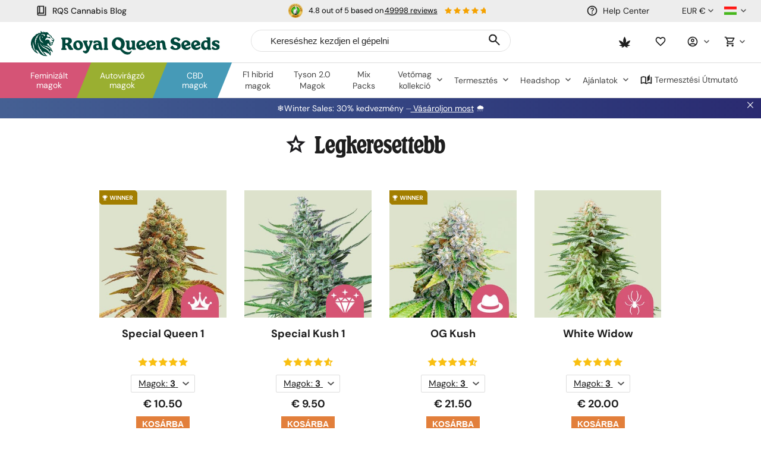

--- FILE ---
content_type: text/html; charset=utf-8
request_url: https://www.royalqueenseeds.hu/best-cannabis-seeds
body_size: 46163
content:
<!DOCTYPE html PUBLIC "-//W3C//DTD XHTML 1.1//EN" "http://www.w3.org/TR/xhtml11/DTD/xhtml11.dtd">
<html xmlns="http://www.w3.org/1999/xhtml" xml:lang="hu" lang="hu">
<head>
	<title>Legkeresettebb magok</title>
	<meta name="description" content="A létező legjobbat keresi? Ismerje meg a legkiemelkedőbb fajtákat, amelyek az RQS katalógusban elérhetők. Itt mindenki talál az elképzelésének megfelelőt" />
	<meta name="keywords" content="Best Cannabis Seeds" />

	<meta property="og:site_name" content="Royal Queen Seeds" />
			<meta property="og:title" content="Legkeresettebb magok"/>
							<meta property="og:description" content="A létező legjobbat keresi? Ismerje meg a legkiemelkedőbb fajtákat, amelyek az RQS katalógusban elérhetők. Itt mindenki talál az elképzelésének megfelelőt"/>
				<meta property="og:type" content="website" />

	<meta property="og:image" content="https://www.royalqueenseeds.hu/img/og_logo.png">	<meta http-equiv="Content-Type" content="application/xhtml+xml; charset=utf-8" />
	<meta name="robots" content="index,follow" />
	<meta content="width=device-width, initial-scale=1.0, maximum-scale=1.0, minimum-scale=1.0, user-scalable=no" name="viewport" />

	
	
	<link rel="icon" type="image/vnd.microsoft.icon" href="https://www.royalqueenseeds.hu/img/favicon.ico?1769523546" />
	<link rel="shortcut icon" type="image/x-icon" href="https://www.royalqueenseeds.hu/img/favicon.ico?1769523546" />
	<link rel="apple-touch-icon" sizes="57x57" href="https://www.royalqueenseeds.hu/img/57x57.png">
	<link rel="apple-touch-icon" sizes="60x60" href="https://www.royalqueenseeds.hu/img/60x60.png">
	<link rel="apple-touch-icon" sizes="72x72" href="https://www.royalqueenseeds.hu/img/72x72.png">
	<link rel="apple-touch-icon" sizes="76x76" href="https://www.royalqueenseeds.hu/img/76x76.png">
	<link rel="apple-touch-icon" sizes="114x114" href="https://www.royalqueenseeds.hu/img/114x114.png">
	<link rel="apple-touch-icon" sizes="120x120" href="https://www.royalqueenseeds.hu/img/120x120.png">
	<link rel="apple-touch-icon" sizes="144x144" href="https://www.royalqueenseeds.hu/img/144x144.png">
	<link rel="apple-touch-icon" sizes="152x152" href="https://www.royalqueenseeds.hu/img/152x152.png">
	<link rel="apple-touch-icon" sizes="180x180" href="https://www.royalqueenseeds.hu/img/180x180.png">
	<link rel="icon" type="image/png" sizes="32x32" href="https://www.royalqueenseeds.hu/img/32x32.png">
	<link rel="icon" type="image/png" sizes="16x16" href="https://www.royalqueenseeds.hu/img/16x16.png">

	<link media="all" type="text/css" href="/themes/royalqueenseeds/dist/styles/webvitals.css?_=2c2a337acd5d34d8e7270a244d2badba" rel="stylesheet"/>
	<link media="all" type="text/css" href="/js/tiny_mce/plugins/tablepresets/css/table_styles.css" rel="stylesheet"/>
            			<link href="/themes/royalqueenseeds/dist/styles/webvitals_category.css?_=2c2a337acd5d34d8e7270a244d2badba" rel="stylesheet" type="text/css" media="all" />
        			<link href="/themes/royalqueenseeds/dist/styles/webvitals_products_list.css?_=2c2a337acd5d34d8e7270a244d2badba" rel="stylesheet" type="text/css" media="all" />
        			<link href="/themes/royalqueenseeds/dist/styles/newTransactionalCms.css?_=2c2a337acd5d34d8e7270a244d2badba" rel="stylesheet" type="text/css" media="all" />
            	<script type="6fe9d298b41f8e46eb48e7bd-text/javascript">
		var baseDir = 'https://www.royalqueenseeds.hu/';
		var static_token = 'b853a305f8637ab436132b7b93738915';
		var token = '213b566c28595f973b51bb4d50365632';
		var priceDisplayPrecision = 2;
		var priceDisplayMethod = 0;
		var roundMode = 2;
		var captcha_loaded = false;
		var id_language = 14;
		var detachedRecommended = [];
		var slidersCollection = [];
	</script>
	<script type="6fe9d298b41f8e46eb48e7bd-text/javascript">(function(w,d,u){w.readyQ=[];w.bindReadyQ=[];function p(x,y){if(x=="ready"){w.bindReadyQ.push(y);}else{w.readyQ.push(x);}};var a={ready:p,bind:p};w.$=w.jQuery=function(f){if(f===d||f===u){return a}else{p(f)}}})(window,document)</script>
							<link rel="canonical" href="https://www.royalqueenseeds.hu/best-cannabis-seeds" />
				<meta content="https://www.royalqueenseeds.hu/best-cannabis-seeds" property="og:url" />
							<link rel="alternate" hreflang="en" href="https://www.royalqueenseeds.com/best-cannabis-seeds" />
					<link rel="alternate" hreflang="x-default" href="https://www.royalqueenseeds.com/best-cannabis-seeds" />
					<link rel="alternate" hreflang="en-US" href="https://www.royalqueenseeds.com/us/best-cannabis-seeds" />
					<link rel="alternate" hreflang="en-GB" href="https://www.royalqueenseeds.com/uk/best-cannabis-seeds" />
					<link rel="alternate" hreflang="fr-FR" href="https://www.royalqueenseeds.fr/millors-llavors-de-cannabis" />
					<link rel="alternate" hreflang="es-ES" href="https://www.royalqueenseeds.es/mejores-semillas-de-cannabis" />
					<link rel="alternate" hreflang="de-DE" href="https://www.royalqueenseeds.de/besten-hanfsamen" />
					<link rel="alternate" hreflang="it-IT" href="https://www.royalqueenseeds.it/i-migliori-semi-di-cannabis" />
					<link rel="alternate" hreflang="nl-NL" href="https://www.royalqueenseeds.nl/beste-cannabis-zaden" />
					<link rel="alternate" hreflang="nl-BE" href="https://www.royalqueenseeds.be/beste-cannabis-zaden" />
					<link rel="alternate" hreflang="ca" href="https://www.royalqueenseeds.cat/millors-llavors-de-cannabis" />
					<link rel="alternate" hreflang="cs-CZ" href="https://www.royalqueenseeds.cz/nejlepsi-konopnych-semen" />
					<link rel="alternate" hreflang="pl-PL" href="https://www.royalqueenseeds.pl/najlepsze-nasiona-konopi" />
					<link rel="alternate" hreflang="pt-PT" href="https://www.royalqueenseeds.pt/best-cannabis-seeds" />
					<link rel="alternate" hreflang="fi-FI" href="https://www.royalqueenseeds.fi/best-cannabis-seeds" />
					<link rel="alternate" hreflang="hu-HU" href="https://www.royalqueenseeds.hu/best-cannabis-seeds" />
					<link rel="alternate" hreflang="el-GR" href="https://www.royalqueenseeds.gr/best-cannabis-seeds" />
					<link rel="alternate" hreflang="ro-RO" href="https://www.royalqueenseeds.ro/best-cannabis-seeds" />
					<link rel="alternate" hreflang="da-DK" href="https://www.royalqueenseeds.dk/best-cannabis-seeds" />
					<link rel="alternate" hreflang="sv-SE" href="https://www.royalqueenseeds.se/best-cannabis-seeds" />
			 
		
<script type="6fe9d298b41f8e46eb48e7bd-text/javascript">
	var analyticsCookieEnabled = 1;
	var preferencesCookieEnabled = 0;

	window.dataLayer = window.dataLayer || [];

	
	// next code is used only in ENHANCED COMMERCE
				window.dataLayer.push({
				'cookieAnalyticalAccepted': 'true',
				'cookiePreferenceAccepted': 'false'
			});

		
		
			var impressionsListing = [];

			document.addEventListener("DOMContentLoaded", function() {
				pushImpressions(impressionsListing);
				document.addEventListener('afterAddToWishlist', function (e) {
					var parsedGAData = JSON.parse(e.detail.gaData);
					window.dataLayer.push({ ecommerce: null });
					window.dataLayer.push({
						'event': 'add_to_wishlist',
						'ecommerce': {
							'currency': 'EUR',
							'value': parsedGAData.price,
							'items': [
								parsedGAData
							]
						}
					});
				})
			});
		

		
		
		
		
			function pushImpressions(impressionsArray)
			{
				if (impressionsArray.length > 0) {
					var ga4Impressions = impressionsArray.slice();
					//GA4
					var pGA4 = [];
					for (var i = 0; i < ga4Impressions.length; i++) {
						pGA4.push({
							item_id: ga4Impressions[i].id,
							item_name: ga4Impressions[i].name,
							item_category: ga4Impressions[i].category,
							item_brand: ga4Impressions[i].brand,
							item_list_name: ga4Impressions[i].list,
							item_variant: ga4Impressions[i].variant,
							index: ga4Impressions[i].position-1
						});
					}
					window.dataLayer.push({ 'ecommerce': null });
					window.dataLayer.push({
						'event': 'view_item_list',
						'ecommerce': {
							'items': pGA4
						}
					});
				}
			}

			function googleAnalyticsClick(id, name, variant, list_action, category, brand, position) {
				//GA4
				let pGA4 = [];
				pGA4.push({
					item_id: id,
					item_name: name,
					item_category: category,
					item_brand: brand,
					item_list_name: list_action,
					item_variant: variant,
					index: position-1
				});
				window.dataLayer.push({ 'ecommerce': null });
				window.dataLayer.push({
					'event': 'select_item',
					'ecommerce': {
						'items': pGA4
					}
				});
			}

			function googleAnalyticsAddRemoveAction(type, callerElement, qty, remove, id, id_attribute, name, price, category, brand, variant, addedFromProductPage) {

				if(type === 'variables') { // use passed

					if (category === null) {
						category = $(callerElement).data('ga-list');
					}

					//GA4
					var ga4cartEvent = 'add_to_cart';
					if (remove === true) {
						ga4cartEvent = 'remove_from_cart';
					}
					window.dataLayer.push({ ecommerce: null });
					window.dataLayer.push({
						'event': ga4cartEvent,
						'ecommerce': {
							'currency': 'EUR',
							'value': price*qty,
							'items': [
								{
									item_id: id,
									item_name: name,
									item_category: category,
									item_variant: variant,
									item_brand: brand,
									price: price,
									quantity: qty
								}
							]
						}
					});
				}else if(type === 'bundle') {

					//GA4
					var ga4cartEvent = 'add_to_cart';
					if (remove === true) {
						ga4cartEvent = 'remove_from_cart';
					}
					window.dataLayer.push({ ecommerce: null });
					window.dataLayer.push({
						'event': ga4cartEvent,
						'ecommerce': {
							'currency': 'EUR',
							'value': price,
							'items': [
								{
									item_id: id,
									item_name: name,
									price: price,
									quantity: 1
								}
							]
						}
					});
				}
				else if(type === 'ajax') { // obtain data by ajax call

					$.ajax({
						type: 'POST',
						url: baseDir + 'modules/ganalytics/ajax.php',
						async: true,
						cache: false,
						dataType: "json",
						data: 'id_product=' + id +'&id_product_attribute=' + id_attribute,
						success: function (jsonData) {
							//GA4
							var ga4cartEvent = 'add_to_cart';
							if (remove === true) {
								ga4cartEvent = 'remove_from_cart';
							}
							window.dataLayer.push({ ecommerce: null });
							window.dataLayer.push({
								'event': ga4cartEvent,
								'ecommerce': {
									'currency': jsonData.currency,
									'value': jsonData.price*qty,
									'items': [
										{
											item_id: id,
											item_name: jsonData.productGANamings.name,
											item_category: jsonData.productGANamings.category,
											item_variant: jsonData.productGANamings.attribute,
											item_brand: jsonData.productGANamings.brand,
											price: jsonData.price,
											quantity: qty
										}
									]
								}
							});
						}
					});

				}
			}

			function googleAnalyticsStepSend(step, option = false, products = false, ga4 = false) {
				//GA4
				if (ga4 && option) {
									}

			}
		

	
</script><!-- START OF DOOFINDER SCRIPT -->
  <script type="6fe9d298b41f8e46eb48e7bd-text/javascript">
    var dfLayerOptions = {
      installationId: "b90e745a-4464-407c-bd6e-9c0ad019f2a0",
      zone: "eu1",
      currency: "EUR",
    };
    (function (l, a, y, e, r, s) {
      r = l.createElement(a); r.onload = e; r.async = 1; r.src = y;
      s = l.getElementsByTagName(a)[0]; s.parentNode.insertBefore(r, s);
    })(document, 'script', 'https://cdn.doofinder.com/livelayer/1/js/loader.min.js', function () {
      doofinderLoader.load(dfLayerOptions);
    });

    document.addEventListener('doofinder.cart.add', function(event) {

      const checkIfCartItemHasVariation = (cartObject) => {
        return (cartObject.item_id === cartObject.grouping_id) ? false : true;
      }

      /**
      * Returns only ID from string
      */
      const sanitizeVariationID = (variationID) => {
        return variationID.replace(/\D/g, "")
      }

      doofinderManageCart({
        cartURL          : "",  //required for prestashop 1.7, in previous versions it will be empty.
        cartToken        : "b853a305f8637ab436132b7b93738915",
        productID        : checkIfCartItemHasVariation(event.detail) ? event.detail.grouping_id : event.detail.item_id,
        customizationID  : checkIfCartItemHasVariation(event.detail) ? sanitizeVariationID(event.detail.item_id) : 0,   // If there are no combinations, the value will be 0
        cuantity         : event.detail.amount,
      });
    });
  </script>
<!-- END OF DOOFINDER SCRIPT -->

	<!-- Start VWO Async SmartCode -->
	<link rel="preconnect" href="https://dev.visualwebsiteoptimizer.com" />
	<script type='text/javascript' data-cfasync="false" id='vwoCode'>
		window._vwo_code || (function() {
			var account_id=1013506,
				version=2.1,
				settings_tolerance=2000,
				hide_element='body',
				hide_element_style = 'opacity:0 !important;filter:alpha(opacity=0) !important;background:none !important;transition:none !important;',
				/* DO NOT EDIT BELOW THIS LINE */
				f=false,w=window,d=document,v=d.querySelector('#vwoCode'),cK='_vwo_'+account_id+'_settings',cc={};try{var c=JSON.parse(localStorage.getItem('_vwo_'+account_id+'_config'));cc=c&&typeof c==='object'?c:{}}catch(e){}var stT=cc.stT==='session'?w.sessionStorage:w.localStorage;code={nonce:v&&v.nonce,use_existing_jquery:function(){return typeof use_existing_jquery!=='undefined'?use_existing_jquery:undefined},library_tolerance:function(){return typeof library_tolerance!=='undefined'?library_tolerance:undefined},settings_tolerance:function(){return cc.sT||settings_tolerance},hide_element_style:function(){return'{'+(cc.hES||hide_element_style)+'}'},hide_element:function(){if(performance.getEntriesByName('first-contentful-paint')[0]){return''}return typeof cc.hE==='string'?cc.hE:hide_element},getVersion:function(){return version},finish:function(e){if(!f){f=true;var t=d.getElementById('_vis_opt_path_hides');if(t)t.parentNode.removeChild(t);if(e)(new Image).src='https://dev.visualwebsiteoptimizer.com/ee.gif?a='+account_id+e}},finished:function(){return f},addScript:function(e){var t=d.createElement('script');t.type='text/javascript';if(e.src){t.src=e.src}else{t.text=e.text}v&&t.setAttribute('nonce',v.nonce);d.getElementsByTagName('head')[0].appendChild(t)},load:function(e,t){var n=this.getSettings(),i=d.createElement('script'),r=this;t=t||{};if(n){i.textContent=n;d.getElementsByTagName('head')[0].appendChild(i);if(!w.VWO||VWO.caE){stT.removeItem(cK);r.load(e)}}else{var o=new XMLHttpRequest;o.open('GET',e,true);o.withCredentials=!t.dSC;o.responseType=t.responseType||'text';o.onload=function(){if(t.onloadCb){return t.onloadCb(o,e)}if(o.status===200||o.status===304){_vwo_code.addScript({text:o.responseText})}else{_vwo_code.finish('&e=loading_failure:'+e)}};o.onerror=function(){if(t.onerrorCb){return t.onerrorCb(e)}_vwo_code.finish('&e=loading_failure:'+e)};o.send()}},getSettings:function(){try{var e=stT.getItem(cK);if(!e){return}e=JSON.parse(e);if(Date.now()>e.e){stT.removeItem(cK);return}return e.s}catch(e){return}},init:function(){if(d.URL.indexOf('__vwo_disable__')>-1)return;var e=this.settings_tolerance();w._vwo_settings_timer=setTimeout(function(){_vwo_code.finish();stT.removeItem(cK)},e);var t;if(this.hide_element()!=='body'){t=d.createElement('style');var n=this.hide_element(),i=n?n+this.hide_element_style():'',r=d.getElementsByTagName('head')[0];t.setAttribute('id','_vis_opt_path_hides');v&&t.setAttribute('nonce',v.nonce);t.setAttribute('type','text/css');if(t.styleSheet)t.styleSheet.cssText=i;else t.appendChild(d.createTextNode(i));r.appendChild(t)}else{t=d.getElementsByTagName('head')[0];var i=d.createElement('div');i.style.cssText='z-index: 2147483647 !important;position: fixed !important;left: 0 !important;top: 0 !important;width: 100% !important;height: 100% !important;background: white !important;display: block !important;';i.setAttribute('id','_vis_opt_path_hides');i.classList.add('_vis_hide_layer');t.parentNode.insertBefore(i,t.nextSibling)}var o=window._vis_opt_url||d.URL,s='https://dev.visualwebsiteoptimizer.com/j.php?a='+account_id+'&u='+encodeURIComponent(o)+'&vn='+version;if(w.location.search.indexOf('_vwo_xhr')!==-1){this.addScript({src:s})}else{this.load(s+'&x=true')}}};w._vwo_code=code;code.init();})();
	</script>
	<!-- End VWO Async SmartCode -->
<!-- Criteo Tag -->
<script type="6fe9d298b41f8e46eb48e7bd-text/javascript">
	window.dataLayer = window.dataLayer || [];
	
	
		
	
		
</script>
<!-- End Criteo Tag -->

	<!-- Google Tag Manager -->
		
		<script type="6fe9d298b41f8e46eb48e7bd-text/javascript">(function(w,d,s,l,i){w[l]=w[l]||[];w[l].push({'gtm.start':
					new Date().getTime(),event:'gtm.js'});var f=d.getElementsByTagName(s)[0],
				j=d.createElement(s),dl=l!='dataLayer'?'&l='+l:'';j.async=true;j.src=
				'https://www.googletagmanager.com/gtm.js?id='+i+dl;f.parentNode.insertBefore(j,f);
			})(window,document,'script','dataLayer','GTM-WM57SWF');</script>
	
		<!-- End Google Tag Manager -->
	
			
	</head>
<body id="best-sales" class=" lang-hu best-sales_page     hubspot_enabled " data-lang-iso="hu">

<!-- Google Tag Manager (noscript) -->
<noscript><iframe src="https://www.googletagmanager.com/ns.html?id=GTM-WM57SWF"
				  height="0" width="0" style="display:none;visibility:hidden"></iframe></noscript>

<div id="wrap">
	<div id="header" class="header ">
					<script type="6fe9d298b41f8e46eb48e7bd-text/javascript">
	var barSlideDisplayTime = 4;
	var barTickerTape = 0;
</script>


	<div id="topinfobar_container_mobile" class="topinfobar_container bar-carousel swiper">
					<button class="prev"><img src="/modules/topinfobar/icons/arrow.svg" alt="Arrow"></button>
				<ul class="swiper-wrapper">
								<script type="6fe9d298b41f8e46eb48e7bd-text/javascript">
	window['stopShowingCondition_mobile_1'] = '';
	window['seen_x_times_mobile_1'] = 0;
	window['seenCurrent_mobile_1'] = 0;
	window['frequencyValue_mobile_1'] = '';
	window['frequency_number_mobile_1'] = 0;
	window['timerBarEvent_mobile_1'] = 'landing';
	window['timerBarEventTiming_mobile_1'] = 0;
	window['timerBarTriggerElement_mobile_1'] = '';
</script>
<style>
		#topinfobar_mobile_1 {
				padding: 15px 0;
			}
</style>

<li id="topinfobar_mobile_1" class="topinfobar topinfobar_mobile" data-bar_id="1">
				<div class="ekomi_widget ">
	<div id="widget-container-top" class="ekomi-widget-container">
		<div class="reviews-containter" onclick="if (!window.__cfRLUnblockHandlers) return false; window.open('https://www.ekomi.co.uk/review-RoyalQueenSeeds.html','_blank')" data-cf-modified-6fe9d298b41f8e46eb48e7bd-="">
			<div class="seal-area pull-left">
				<img src="https://sw-assets.ekomiapps.de/resources/en_seal_gold-56.png" width="24" height="24" title="eKomi gold seal Award" alt="eKomi gold seal">
			</div>
			<p class="reviews-detail pull-left">
									4.8 out of 5 based on <span class="total-reviews">49998 reviews</span>
							</p>
			<div class="stars-white pull-left">
				<div class="stars-yellow" style="width:69.12px"></div>
			</div>
		</div>
	</div>
</div>
	</li>
								<script type="6fe9d298b41f8e46eb48e7bd-text/javascript">
	window['stopShowingCondition_mobile_2'] = '';
	window['seen_x_times_mobile_2'] = 0;
	window['seenCurrent_mobile_2'] = 0;
	window['frequencyValue_mobile_2'] = '';
	window['frequency_number_mobile_2'] = 0;
	window['timerBarEvent_mobile_2'] = 'landing';
	window['timerBarEventTiming_mobile_2'] = 0;
	window['timerBarTriggerElement_mobile_2'] = '';
</script>
<style>
		#topinfobar_mobile_2 {
				padding: 15px 0;
			}
</style>

<li id="topinfobar_mobile_2" class="topinfobar topinfobar_mobile" data-bar_id="2">
				<div class="bar-container">
			
		</div>
	</li>
					</ul>
					<button class="next"><img src="/modules/topinfobar/icons/arrow.svg" alt="Arrow"></button>
			</div>

						<div class=" fixed-header ">
						<div class="visible-lg visible-md fixed-header-index-wrapper"></div>
						<div class="header-container">
                				<div class="row">
																		<a class="header-logo hidden-mobile" href="https://www.royalqueenseeds.hu/" title="Royal Queen Seeds"><img src="/themes/royalqueenseeds/dist/images/rqs_rebranding_logo_header.svg"  /></a>
							<!-- Header links desktop -->
<div id="header_links" class="header-links header-block">
    		<a href="https://www.royalqueenseeds.hu/Cannabis-Blog">
			<span class="rqs-icon icon-book"></span>
			RQS Cannabis Blog
		</a>
    	</div>
<!-- /Header links desktop -->
<!-- Languages block desktop -->


<div id="languages-block" class="text-right languages-block header-block">
	<div class="header-dropdown-wrapper">
		<a class="header-dropdown-menu-link">
							<img class="lang-icon" src="/themes/royalqueenseeds/dist/images/lang/hu.png" alt="Magyarorsz&aacute;g z&aacute;szlaja" />
										<i class="fa fa-angle-down"></i>
					</a>

        		<ul id="first-languages" class="languages-list header-dropdown">
																						<li class="item ">
																																											<a href="https://www.royalqueenseeds.com/best-cannabis-seeds" title="English" >
															
																			<img class="lang-icon" src="/themes/royalqueenseeds/dist/images/lang/en.png" alt="Az Eur&oacute;pai Uni&oacute; z&aacute;szlaja" width="16" height="11" />
																			</a>
											</li>
																															<li class="item ">
																																											<a href="https://www.royalqueenseeds.com/uk/best-cannabis-seeds" title="English" >
															
																			<img class="lang-icon" src="/themes/royalqueenseeds/dist/images/lang/uk.png" alt="Az Egyes&uuml;lt Kir&aacute;lys&aacute;g z&aacute;szlaja" width="16" height="11" />
																			</a>
											</li>
																															<li class="item ">
																																											<a href="https://www.royalqueenseeds.es/mejores-semillas-de-cannabis" title="Español" >
															
																			<img class="lang-icon" src="/themes/royalqueenseeds/dist/images/lang/es.png" alt="Spanyolorsz&aacute;g z&aacute;szlaja" width="16" height="11" />
																			</a>
											</li>
																															<li class="item ">
																																											<a href="https://www.royalqueenseeds.it/i-migliori-semi-di-cannabis" title="Italiano" >
															
																			<img class="lang-icon" src="/themes/royalqueenseeds/dist/images/lang/it.png" alt="Olaszorsz&aacute;g z&aacute;szlaja" width="16" height="11" />
																			</a>
											</li>
																															<li class="item ">
																																											<a href="https://www.royalqueenseeds.be/beste-cannabis-zaden" title="Belgian" >
															
																			<img class="lang-icon" src="/themes/royalqueenseeds/dist/images/lang/bl.png" alt="Belgium z&aacute;szlaja" />
																			</a>
											</li>
																															<li class="item ">
																																											<a href="https://www.royalqueenseeds.cz/nejlepsi-konopnych-semen" title="Czech" >
															
																			<img class="lang-icon" src="/themes/royalqueenseeds/dist/images/lang/cs.png" alt="A Cseh K&ouml;zt&aacute;rsas&aacute;g z&aacute;szlaja" width="16" height="11" />
																			</a>
											</li>
																															<li class="item ">
																																											<a href="https://www.royalqueenseeds.pt/best-cannabis-seeds" title="Português" >
															
																			<img class="lang-icon" src="/themes/royalqueenseeds/dist/images/lang/pt.png" alt="Portug&aacute;lia z&aacute;szlaja" width="16" height="11" />
																			</a>
											</li>
																															<li class="item  selected">
																									<img class="lang-icon" src="/themes/royalqueenseeds/dist/images/lang/hu.png" alt="Magyarorsz&aacute;g z&aacute;szlaja" width="16" height="11" />
																	</li>
																															<li class="item ">
																																											<a href="https://www.royalqueenseeds.gr/best-cannabis-seeds" title="Greek" >
															
																			<img class="lang-icon" src="/themes/royalqueenseeds/dist/images/lang/el.png" alt="G&ouml;r&ouml;gorsz&aacute;g z&aacute;szlaja" width="16" height="11" />
																			</a>
											</li>
																															<li class="item ">
																																											<a href="https://www.royalqueenseeds.dk/best-cannabis-seeds" title="Danish" >
															
																			<img class="lang-icon" src="/themes/royalqueenseeds/dist/images/lang/da.png" alt="D&aacute;nia z&aacute;szlaja" width="16" height="11" />
																			</a>
											</li>
																																		<li class="item ">
																																											<a href="https://www.royalqueenseeds.com/us/best-cannabis-seeds" title="English" class="us-com-link">
															
																			<img class="lang-icon" src="/themes/royalqueenseeds/dist/images/lang/us.png" alt="Az Egyes&uuml;lt &Aacute;llamok z&aacute;szlaja" width="16" height="11" />
																			</a>
											</li>
																															<li class="item ">
																																											<a href="https://www.royalqueenseeds.fr/millors-llavors-de-cannabis" title="Français" >
															
																			<img class="lang-icon" src="/themes/royalqueenseeds/dist/images/lang/fr.png" alt="Franciaorsz&aacute;g z&aacute;szlaja" width="16" height="11" />
																			</a>
											</li>
																															<li class="item ">
																																											<a href="https://www.royalqueenseeds.de/besten-hanfsamen" title="Deutsch" >
															
																			<img class="lang-icon" src="/themes/royalqueenseeds/dist/images/lang/de.png" alt="N&eacute;metorsz&aacute;g z&aacute;szlaja" width="16" height="11" />
																			</a>
											</li>
																															<li class="item ">
																																											<a href="https://www.royalqueenseeds.nl/beste-cannabis-zaden" title="Dutch" >
															
																			<img class="lang-icon" src="/themes/royalqueenseeds/dist/images/lang/nl.png" alt="Hollandia z&aacute;szlaja" width="16" height="11" />
																			</a>
											</li>
																															<li class="item ">
																																											<a href="https://www.royalqueenseeds.cat/millors-llavors-de-cannabis" title="Catalan" >
															
																			<img class="lang-icon" src="/themes/royalqueenseeds/dist/images/lang/ca.png" alt="Katal&oacute;nia z&aacute;szlaja" width="16" height="11" />
																			</a>
											</li>
																															<li class="item ">
																																											<a href="https://www.royalqueenseeds.pl/najlepsze-nasiona-konopi" title="Polish" >
															
																			<img class="lang-icon" src="/themes/royalqueenseeds/dist/images/lang/pl.png" alt="Lengyelorsz&aacute;g z&aacute;szlaja" width="16" height="11" />
																			</a>
											</li>
																															<li class="item ">
																																											<a href="https://www.royalqueenseeds.fi/best-cannabis-seeds" title="Finnish" >
															
																			<img class="lang-icon" src="/themes/royalqueenseeds/dist/images/lang/fi.png" alt="Finnorsz&aacute;g z&aacute;szlaja" width="16" height="11" />
																			</a>
											</li>
																															<li class="item ">
																																											<a href="https://www.royalqueenseeds.se/best-cannabis-seeds" title="Swedish" >
															
																			<img class="lang-icon" src="/themes/royalqueenseeds/dist/images/lang/se.png" alt="Sv&eacute;dorsz&aacute;g z&aacute;szlaja" width="16" height="11" />
																			</a>
											</li>
																															<li class="item ">
																																											<a href="https://www.royalqueenseeds.ro/best-cannabis-seeds" title="Romanian" >
															
																			<img class="lang-icon" src="/themes/royalqueenseeds/dist/images/lang/ro.png" alt="Rom&aacute;nia z&aacute;szlaja" width="16" height="11" />
																			</a>
											</li>
																										<li class="item"> &nbsp; </li>
					</ul>
        	</div>
</div>
<!-- /Languages block desktop -->

<!-- Block currencies desktop -->
<div class="currencies-block-top header-block">
	<div class="header-dropdown-wrapper">
		<a class="header-dropdown-menu-link" id="current-currency" href="javascript:void(0)">
			<i class="fa fa-university"></i>
			<span>EUR €</span>
            <i class="fa fa-angle-down"></i>		</a>

				<ul class="currencies header-dropdown">
							<li class="item ">
					<form action="https://www.royalqueenseeds.hu/changecurrency.php" method="POST">
						<input type="hidden" name="id_currency" value="2" />
						<input type="submit" class="currency currency-change-submit" onclick="if (!window.__cfRLUnblockHandlers) return false; setCurrency(2);return false;" value="USD $" data-cf-modified-6fe9d298b41f8e46eb48e7bd-="" />
					</form>
				</li>
							<li class="item selected">
					<form action="https://www.royalqueenseeds.hu/changecurrency.php" method="POST">
						<input type="hidden" name="id_currency" value="1" />
						<input type="submit" class="currency currency-change-submit" onclick="if (!window.__cfRLUnblockHandlers) return false; setCurrency(1);return false;" value="EUR €" data-cf-modified-6fe9d298b41f8e46eb48e7bd-="" />
					</form>
				</li>
							<li class="item ">
					<form action="https://www.royalqueenseeds.hu/changecurrency.php" method="POST">
						<input type="hidden" name="id_currency" value="3" />
						<input type="submit" class="currency currency-change-submit" onclick="if (!window.__cfRLUnblockHandlers) return false; setCurrency(3);return false;" value="GBP £" data-cf-modified-6fe9d298b41f8e46eb48e7bd-="" />
					</form>
				</li>
							<li class="item ">
					<form action="https://www.royalqueenseeds.hu/changecurrency.php" method="POST">
						<input type="hidden" name="id_currency" value="6" />
						<input type="submit" class="currency currency-change-submit" onclick="if (!window.__cfRLUnblockHandlers) return false; setCurrency(6);return false;" value="PLN zł" data-cf-modified-6fe9d298b41f8e46eb48e7bd-="" />
					</form>
				</li>
					</ul>
        	</div>
</div>
<!-- /Block currencies desktop -->
<!-- Customer support block -->
<div class="hidden-sm hidden-xs header-block support-wrapper hidden-mobile">
	<a href="https://www.royalqueenseeds.hu/customer-service" title="Help Center">
		<span class="rqs-icon icon-help"></span><span class="header_contact">Help Center</span>
	</a>
</div>
<!-- /Customer support block --><!-- /Block user information module mobile -->
<!-- Ajax cart mobile -->
<div class="col-xs-2 text-right cart-mobile-wrapper mobile-menu-item ">
	<a href="https://www.royalqueenseeds.hu/order" title="Bev&aacute;s&aacute;rl&oacute;kocsi">
		<span class="rqs-icon icon-shopping-cart"></span>
		<span id="nb-products-mobile-wrap" class="nb-products-mobile-wrap cart-products-nb-wrap" style="display: none;">
			<span id="nb-products-mobile" class="nb-products-mobile cart-products-nb">0</span>
		</span>
	</a>
</div>
<!-- /Ajax cart mobile -->

<div class="col-xs-2 text-right my-account-mobile-wrapper mobile-menu-item ">
	<a href="https://www.royalqueenseeds.hu/my-account" title="My account">
		<span class="rqs-icon icon-account"></span>
        	</a>
</div>

<!-- Block search module desktop -->
<div id="search-block-top" class="mobile-menu-item col-md-12 col-md-offset-0 col-md-pull-0 col-xs-2 search-block-top ">
	<a id="search-icon" class="doofinder-trigger" href="javascript:void(0)"><span class="rqs-icon icon-search"></span></a>
	<form method="get" action="https://www.royalqueenseeds.hu/search" id="searchbox" class="searchbox-top">
		<div class="search-input">
			<button class="search_button doofinder-trigger"><span class="rqs-icon icon-search search-input-icon"></span></button>
			<input placeholder="Keres&eacute;shez kezdjen el g&eacute;pelni " class="search_query" type="text" id="search_query_top" name="search_query" value="" />
			<div id="search_query_clear" class="hidden"><span class="cross"></span></div>
		</div>
		<input type="hidden" name="orderby" value="position" />
		<input type="hidden" name="orderway" value="desc" />
	</form>
</div>
<!-- /Block search module desktop -->
	<script type="6fe9d298b41f8e46eb48e7bd-text/javascript">
	// <![CDATA[
	
		$(document).ready( function() {
			$("#search_query_top")
				.autocomplete(
					'https://www.royalqueenseeds.hu/search', {
						minChars: 3,
						max: 10,
						width: 185,
						selectFirst: false,
						scroll: false,
						dataType: "json",
						resultsClass: 'main-ac-results',
						formatItem: function(data, i, max, value, term) {
							return value;
						},
						parse: function(data) {
							var mytab = new Array();
							for (var i = 0; i < data.length; i++)
								mytab[mytab.length] = { data: data[i], value: data[i].pname };
							return mytab;
						},
						extraParams: {
							ajaxSearch: 1,
							id_lang: 14
						}
					}
				)
				.result(function(event, data, formatted) {
					$('#search_query_top').val(data.pname);
					document.location.href = data.product_link;
				})

			$("#search_query_top").keyup(function() {
				if($(this).val().length > 0) {
					$('#search_query_clear').removeClass('hidden');
				}
				else {
					$('#search_query_clear').addClass('hidden');
				}
			});
		});
	
	// ]]>
	</script>
<!-- /Block search module TOP --><div class="block-user-top hidden-mobile">
	<div id="header-user" class="header-user header-block">
		<!-- Block user information desktop -->
		<div class=" header-dropdown-wrapper account-wrapper">
			<a href="javascript:void(0)" title="Felhaszn&aacute;l&oacute;i fi&oacute;kom" class="header-dropdown-menu-link" id="toggle_userinfo">
				<div class="icon-wrap">
					<span class="rqs-icon icon-account"></span>
                    				</div>
				<i class="fa fa-angle-down"></i>
			</a>
            				<div id="userinfo_dropdown" class="header-dropdown-menu">
					<ul>
						<li class="item">
							<a class="button" href="https://www.royalqueenseeds.hu/my-account" title="Bel&eacute;pek">Bel&eacute;pek</a>
						</li>
						<li class="item">
							<a class="text-underline" href="https://www.royalqueenseeds.hu/authentication?create_account=1" title="Regisztr&aacute;ci&oacute;">or Register</a>
						</li>
					</ul>
					<div class="dropdown-notice">
												<span>And enjoy exclusive <span class="bold">rewards and benefits</span> for being a member</span>
					</div>
				</div>
            		</div>
		<!-- /Block user information module desktop -->
		<!-- Ajax cart desktop -->
		<div class="hidden-sm hidden-xs header-block ajax-cart-top">
			<div class="header-dropdown-wrapper basket-wrapper ">
				<a id="toogle-top-cart" href="https://www.royalqueenseeds.hu/order" title="Bev&aacute;s&aacute;rl&oacute;kocsi" class="basket">
					<span class="rqs-icon icon-shopping-cart cart-icon cart-icon-empty t"></span>
					<span class="cart-products-nb-wrap " style="display: none;">
						<span class="cart-products-nb">0</span>
					</span>
					<i class="fa fa-angle-down"></i>
				</a>
				<script type="6fe9d298b41f8e46eb48e7bd-text/javascript">
var CUSTOMIZE_TEXTFIELD = 1;
var customizationIdMessage = 'Customization #';
var removingLinkText = 'remove this product from my cart';
var freeText = 'INGYENES';
var bogoLabel = '1+1';
</script>
<!-- MODULE Block cart -->
<div class="cart_block_top hidden-sm hidden-xs">
	<div class="block_content">
		<div class="top_ajax_cart">
			<div class="title">A KOS&Aacute;R TARTALMA</div>

			<div class="cart-content">
												<p class="gifts-title hidden-shallow">Aj&aacute;nd&eacute;k term&eacute;keket tartalmaz</p>
				<table class="gifts product-items hidden-shallow">
									</table>
			</div>

			<div class=" cart_block_no_products" id="top_cart_block_no_products">
				Jelenleg nincsen term&eacute;k a kosaradban.
				<a id="cart-continue-shopping" href="#">Vissza a v&aacute;s&aacute;rl&aacute;shoz.</a>
			</div>

			<div class="purchase-limit-error-uk" style="display: none;">
				<div class="content">
					<div class="info-icon">
						<img src="/themes/royalqueenseeds/dist/images/info.svg" alt="info icon">
					</div>
					<div class="text">
						<div class="title-error">Amount exceeded</div>
						<div class="text-error"></div>
					</div>
				</div>
			</div>

			<div class="cart-prices-block total hidden-shallow">
                					<span>&Ouml;sszesen:</span>
                				<span id="cart_block_total" class="price ajax_block_cart_total">€ 0.00</span>
			</div>
			<div class="checkout-button hidden-shallow">
								<a href="#" class="button top-cart-close-btn" title="Vissza a v&aacute;s&aacute;rl&aacute;shoz">Vissza a v&aacute;s&aacute;rl&aacute;shoz</a>
				<a href="https://www.royalqueenseeds.hu/order" class="button top-cart-checkout-btn disabled" title="Fizet&eacute;s">Fizet&eacute;s</a>
			</div>
		</div>
	</div>
</div>
<!-- /MODULE Block cart -->			</div>
		</div>

		<!-- /Ajax cart desktop -->
	</div>
<div id="header-wishlist" class="header-block hidden-xs hidden-sm">
	<a href="https://www.royalqueenseeds.hu/saved-items">
		<span class="rqs-icon icon-favorite"></span>
		<span class="sr-only">Saved items</span>
	</a>
</div>
	<div id="splio-header-link" class="header-block hidden-xs hidden-sm">
		<a href="https://www.royalqueenseeds.hu/rqs-growers-program">
			<span class="rqs-icon icon-cannabis"></span>
			<div class="title">
				<span class="rand">Growers</span>
				<span>Club</span>
			</div>
		</a>
	</div>
</div><div class="hidden-sm hidden-xs header-logo-block hidden-mobile  ">
	<div class="green colorize pull-left"></div><div class="white colorize pull-right"></div>
</div>
<!-- Categories block desktop -->
<div class="header-container ">
<div class="hidden-sm hidden-xs header-block second-line hidden-mobile  tmcategories ">
		<ul id="cat" class="hidden-sm hidden-xs list-unstyled list-inline tmcategories-list">
																		<li class="category-item   item-1">
					<a href="https://www.royalqueenseeds.hu/34-auto-viragzo-marijuana-magok" class="item-link  hu">
									<span class="secondary-name">Autovir&aacute;gz&oacute;</span>
				<span class="first-line">  magok</span>
									</a>
</li>
																											<li class="category-item   item-2">
					<a href="https://www.royalqueenseeds.hu/33-feminizalt-cannabis-magok" class="item-link  hu">
									<span class="secondary-name">Feminiz&aacute;lt</span>
				<span class="first-line"> magok</span>
									</a>
</li>
																											<li class="category-item   item-3">
					<a href="https://www.royalqueenseeds.hu/36-cbd-magok" class="item-link  hu">
									<span class="secondary-name">CBD</span>
				<span class="first-line"> magok</span>
									</a>
</li>
																																																																																																																																																																																																																<li class="category-item item-4" >
					<ul class="list-unstyled extra-categories">
																				<li class="category-item ">
																	<a href="https://www.royalqueenseeds.hu/56-f1-hibrid-kannabiszmagok" class="item-link">										F1 hibrid magok									</a>
																																																</li>
																				<li class="category-item ">
																	<a href="https://www.royalqueenseeds.hu/92-rqs-tyson-kannabisz-magok" class="item-link">										Tyson 2.0 Magok									</a>
																																																</li>
																				<li class="category-item ">
																	<a href="https://www.royalqueenseeds.hu/55-kannabiszmag-csomagok" class="item-link">										Mix Packs									</a>
																																																</li>
																				<li class="category-item with-subcat">
																	<a href="https://www.royalqueenseeds.hu/57-gyjtemenyek" class="item-link">										Vetőmag kollekció									</a>
																&nbsp;<i class="fa fa-angle-down"></i>																	<div class="subcats-wrapper subcats-with-columns">
                                        <div class="columns">																					<div class="col">
																								<div class="subcat-items">
													<ul class="subcat">
																													<a href="https://www.royalqueenseeds.hu/57-gyjtemenyek" class="see-all">Az &ouml;sszes megtekint&eacute;se</a>
																																																																																																								<li class="category-item ">
																<a href="https://www.royalqueenseeds.hu/51-usa-premium-seeds" class="item-link hu">
																	USA Premium																</a>
															</li>
																																																																											<li class="category-item ">
																<a href="https://www.royalqueenseeds.hu/54-regular-cannabis-seeds" class="item-link hu">
																	Szabályos																</a>
															</li>
																																																																											<li class="category-item ">
																<a href="https://www.royalqueenseeds.hu/content/19-kupa-gyztesek" class="item-link hu">
																	Kupagyőztes																</a>
															</li>
																																																																											<li class="category-item ">
																<a href="https://www.royalqueenseeds.hu/best-cannabis-seeds" class="item-link hu">
																	Legkeresettebb magok																</a>
															</li>
																																																																											<li class="category-item ">
																<a href="https://www.royalqueenseeds.hu/new-cannabis-seeds" class="item-link hu">
																	Új törzsek																</a>
															</li>
																											</ul>
												</div>
											</div>
																					<div class="col">
																																							<span class="item-link subcat-caption">Választék</span>																																					<div class="subcat-items">
													<ul class="subcat">
																																																																																									<li class="category-item ">
																<a href="https://www.royalqueenseeds.hu/60-magas-thc-tartalmu-toerzsek" class="item-link hu">
																	THC-tartalmú törzsek																</a>
															</li>
																																																																											<li class="category-item ">
																<a href="https://www.royalqueenseeds.hu/58-alacsony-thc-tartalmu-toerzsek" class="item-link hu">
																	Alacsony THC-tartalmú törzsek																</a>
															</li>
																																																																											<li class="category-item ">
																<a href="https://www.royalqueenseeds.hu/63-toerzsek-kezdknek" class="item-link hu">
																	Törzsek kezdőknek																</a>
															</li>
																																																																											<li class="category-item ">
																<a href="https://www.royalqueenseeds.hu/61-sativa-toerzsek" class="item-link hu">
																	Sativa																</a>
															</li>
																																																																											<li class="category-item ">
																<a href="https://www.royalqueenseeds.hu/62-indica-toerzsek" class="item-link hu">
																	Indica																</a>
															</li>
																																																																											<li class="category-item ">
																<a href="https://www.royalqueenseeds.hu/59-magas-cbd-tartalmu-toerzsek" class="item-link hu">
																	CBD tartalmú törzsek																</a>
															</li>
																																																																											<li class="category-item ">
																<a href="https://www.royalqueenseeds.hu/64-kueloenleges-kannabinoid-toerzsek" class="item-link hu">
																	Különleges kannabinoid-törzsek																</a>
															</li>
																											</ul>
												</div>
											</div>
																					<div class="col">
																																							<span class="item-link subcat-caption">Jellemzők</span>																																					<div class="subcat-items">
													<ul class="subcat">
																																																																																									<li class="category-item ">
																<a href="https://www.royalqueenseeds.hu/71-magas-hozamu-toerzsek" class="item-link hu">
																	Magas hozamú törzsek																</a>
															</li>
																																																																											<li class="category-item ">
																<a href="https://www.royalqueenseeds.hu/65-gyorsan-viragzo-kannabisztoerzsek" class="item-link hu">
																	Gyorsan virágzó																</a>
															</li>
																																																																											<li class="category-item ">
																<a href="https://www.royalqueenseeds.hu/69-belteri-kannabisz-toerzsek" class="item-link hu">
																	Beltéri törzsek																</a>
															</li>
																																																																											<li class="category-item ">
																<a href="https://www.royalqueenseeds.hu/70-szabadteri-toerzsek" class="item-link hu">
																	Szabadtéri törzsek																</a>
															</li>
																																																																											<li class="category-item ">
																<a href="https://www.royalqueenseeds.hu/66-kis-noevenyek" class="item-link hu">
																	Kis kannabisz növények																</a>
															</li>
																																																																											<li class="category-item ">
																<a href="https://www.royalqueenseeds.hu/67-a-legjobb-kannabisz-toerzsek-ueveghazi-termeszteshez" class="item-link hu">
																	Törzsek üvegházi termesztéshez																</a>
															</li>
																																																																											<li class="category-item ">
																<a href="https://www.royalqueenseeds.hu/68-peneszallo-toerzsek" class="item-link hu">
																	Penészálló törzsek																</a>
															</li>
																											</ul>
												</div>
											</div>
																					<div class="col">
																																							<a href="https://www.royalqueenseeds.hu/72-a-legnepszerbb-toerzsek" class="item-link subcat-caption">Népszerű</a>
																																					<div class="subcat-items">
													<ul class="subcat">
																																																																																									<li class="category-item ">
																<a href="https://www.royalqueenseeds.hu/73-gelato-toerzsek" class="item-link hu">
																	Gelato																</a>
															</li>
																																																																											<li class="category-item ">
																<a href="https://www.royalqueenseeds.hu/80-haze-toerzsek" class="item-link hu">
																	Haze																</a>
															</li>
																																																																											<li class="category-item ">
																<a href="https://www.royalqueenseeds.hu/74-cookies-toerzsek" class="item-link hu">
																	Cookies																</a>
															</li>
																																																																											<li class="category-item ">
																<a href="https://www.royalqueenseeds.hu/85-white-widow-toerzsek" class="item-link hu">
																	White Widow																</a>
															</li>
																																																																											<li class="category-item ">
																<a href="https://www.royalqueenseeds.hu/75-amnezia-haze-toerzsek" class="item-link hu">
																	Amnesia																</a>
															</li>
																																																																											<li class="category-item ">
																<a href="https://www.royalqueenseeds.hu/82-kush-toerzsek" class="item-link hu">
																	Kush																</a>
															</li>
																																																																											<li class="category-item ">
																<a href="https://www.royalqueenseeds.hu/76-afgan-variansok" class="item-link hu">
																	Afghani																</a>
															</li>
																																																																											<li class="category-item ">
																<a href="https://www.royalqueenseeds.hu/83-skunk-toerzsek" class="item-link hu">
																	Skunk																</a>
															</li>
																																																														</ul>
																	<ul class="subcat">
																																														<li class="category-item ">
																<a href="https://www.royalqueenseeds.hu/77-gorilla-toerzsek" class="item-link hu">
																	Gorilla																</a>
															</li>
																																																																											<li class="category-item ">
																<a href="https://www.royalqueenseeds.hu/86-lila-toerzsek" class="item-link hu">
																	Lila																</a>
															</li>
																																																																											<li class="category-item ">
																<a href="https://www.royalqueenseeds.hu/81-thai-toerzsek" class="item-link hu">
																	Thai																</a>
															</li>
																																																																											<li class="category-item ">
																<a href="https://www.royalqueenseeds.hu/78-cheese-toerzsek" class="item-link hu">
																	Cheese																</a>
															</li>
																																																																											<li class="category-item ">
																<a href="https://www.royalqueenseeds.hu/87-klasszikus-toerzsek" class="item-link hu">
																	Klasszikus																</a>
															</li>
																																																																											<li class="category-item ">
																<a href="https://www.royalqueenseeds.hu/79-blueberry-toerzsek" class="item-link hu">
																	Blueberry																</a>
															</li>
																																																																											<li class="category-item ">
																<a href="https://www.royalqueenseeds.hu/84-diesel-toerzsek" class="item-link hu">
																	Diesel																</a>
															</li>
																											</ul>
												</div>
											</div>
										                                           </div>									</div>
															</li>
																				<li class="category-item with-subcat one-column">
																	<span class="item-link">										Termesztés									</span>
																&nbsp;<i class="fa fa-angle-down"></i>																											<div class="subcats-wrapper">
																						
																																							<ul class="subcat">
																											
																											<li class="category-item   item-0">
						<a href="https://www.royalqueenseeds.hu/47-growing" class="item-link  hu">
					Termesztés
			</a>
</li>
													
																							
																									
																											<li class="category-item   item-0">
						<a href="https://www.royalqueenseeds.hu/93-termesztsator-keszletek" class="item-link  hu">
					Termesztősátor készletek
			</a>
</li>
													
																							
																									
																											<li class="category-item   item-0">
						<a href="https://www.royalqueenseeds.hu/94-led-novenylampak" class="item-link  hu">
					LED Növénylámpák
			</a>
</li>
													
																							
																									
																											<li class="category-item   item-0">
						<a href="https://www.royalqueenseeds.hu/95-termeszto-sator-kiegeszitok" class="item-link  hu">
					Sátor Kiegészítők
			</a>
</li>
													
																							
																									
																											<li class="category-item last  item-0">
					<a href="https://www.royalqueenseeds.hu/48-companion-planting" class="item-link  hu">
					Társnövényeinek 
			</a>
</li>
													
																																														</ul>
																					</div>
																								</li>
																				<li class="category-item with-subcat one-column">
																	<span class="item-link">										Headshop									</span>
																&nbsp;<i class="fa fa-angle-down"></i>																											<div class="subcats-wrapper">
																						
																																							<ul class="subcat">
																											
																											<li class="category-item   item-0">
						<a href="https://www.royalqueenseeds.hu/90-felszereles" class="item-link  hu">
					Felszerelés
			</a>
</li>
													
																							
																									
																											<li class="category-item   item-0">
						<a href="https://www.royalqueenseeds.hu/50-vaporizatorok" class="item-link  hu">
					Vaporizátorok
			</a>
</li>
													
																							
																									
																											<li class="category-item last  item-0">
						<a href="https://www.royalqueenseeds.hu/40-eletmod" class="item-link  hu">
					Lifestyle
			</a>
</li>
													
																																														</ul>
																					</div>
																								</li>
																				<li class="category-item with-subcat one-column">
																	<span class="item-link">										Ajánlatok									</span>
																&nbsp;<i class="fa fa-angle-down"></i>																	<div class="subcats-wrapper  few-columns">
                                        																					<div class="col">
																																																																												<div class="subcat-items">
													<ul class="subcat">
																																																																																									<li class="category-item ">
																<a href="https://www.royalqueenseeds.hu/content/58-cheap-cannabis-seeds" class="item-link hu">
																	Olcsó magok																</a>
															</li>
																																																																											<li class="category-item ">
																<a href="https://www.royalqueenseeds.hu/content/54-promociok-es-kedvezmenyek" class="item-link hu">
																	Promotions																</a>
															</li>
																																																																											<li class="category-item ">
																<a href="https://www.royalqueenseeds.hu/bogo" class="item-link hu">
																	1+1																</a>
															</li>
																											</ul>
												</div>
											</div>
										                                           									</div>
															</li>
						                        							<li class="category-item">
								<a href="https://www.royalqueenseeds.hu/kannabisz-termesztesi-kalauz" class="item-link grow-guide">
									<span class="rqs-icon icon-stories"></span>
                                    Termeszt&eacute;si &Uacute;tmutat&oacute;
								</a>
							</li>
                        					</ul>
				</li>
				<div class="item-4-separator"></div>
					</ul>
</div>
<!-- /Categories block desktop -->
<!-- Categories block mobile -->
<div class="col-xs-2 text-left tmcategories-mobile-wrapper mobile-menu-item ">
	<a id="show-tmcategories-mobile" href="javascript:void(0)">
		<img src="/themes/royalqueenseeds/dist/images/categories-mobile-dark-green.svg" class="burger" />
		<span class="rqs-icon icon-close times hidden"></span>
	</a>
	<ul id="tmcategories-mobile" class="list-unstyled tmcategories-mobile">
					<li class="category-item-mobile top">
				<div class="inline-block">
					<a href="https://www.royalqueenseeds.hu/">
						<div class="small-list-contact-link">
							<span class="rqs-icon icon-house"></span>
							<span>Főoldal</span>
						</div>
					</a>
				</div>

									<div class="inline-block">
						<a href="https://www.royalqueenseeds.hu/cannabis-seedfinder">
							<div class="small-list-contact-link">
								<span class="rqs-icon icon-frame-inspect"></span>
								<span>Seedfinder</span>
							</div>
						</a>
					</div>
				
				<div class="inline-block">
					<div class="small-list-link" id="currencies-list-button">
						<div class="small-list-img-wrap">
							€
						</div>
					</div>
					<ul id="currencies-list" class="list-unstyled small-list">
													<li class="small-item">
								<form action="https://www.royalqueenseeds.hu/changecurrency.php" method="POST">
									<input type="hidden" name="id_currency" value="2" />
									<div class="currency-select">
										<input type="submit" class="currency-change-submit" onclick="if (!window.__cfRLUnblockHandlers) return false; javascript:setCurrency(2);return false;" value="$" data-cf-modified-6fe9d298b41f8e46eb48e7bd-="" />
									</div>
								</form>
							</li>
													<li class="small-item">
								<form action="https://www.royalqueenseeds.hu/changecurrency.php" method="POST">
									<input type="hidden" name="id_currency" value="1" />
									<div class="currency-select">
										<input type="submit" class="currency-change-submit selected" onclick="if (!window.__cfRLUnblockHandlers) return false; javascript:setCurrency(1);return false;" value="€" data-cf-modified-6fe9d298b41f8e46eb48e7bd-="" />
									</div>
								</form>
							</li>
													<li class="small-item">
								<form action="https://www.royalqueenseeds.hu/changecurrency.php" method="POST">
									<input type="hidden" name="id_currency" value="3" />
									<div class="currency-select">
										<input type="submit" class="currency-change-submit" onclick="if (!window.__cfRLUnblockHandlers) return false; javascript:setCurrency(3);return false;" value="£" data-cf-modified-6fe9d298b41f8e46eb48e7bd-="" />
									</div>
								</form>
							</li>
													<li class="small-item">
								<form action="https://www.royalqueenseeds.hu/changecurrency.php" method="POST">
									<input type="hidden" name="id_currency" value="6" />
									<div class="currency-select">
										<input type="submit" class="currency-change-submit" onclick="if (!window.__cfRLUnblockHandlers) return false; javascript:setCurrency(6);return false;" value="zł" data-cf-modified-6fe9d298b41f8e46eb48e7bd-="" />
									</div>
								</form>
							</li>
											</ul>
				</div>
					<div class="inline-block">
						<div class="small-list-link" id="first-languages-button">
							<div class="small-list-img-wrap">
								<img src="/themes/royalqueenseeds/dist/images/tmcategories-mobile/flags/hu.png" scrset="/themes/royalqueenseeds/dist/images/tmcategories-mobile/flags/hu@2x.png 2x" />
							</div>
						</div>
						<ul id="first-languages" class="list-unstyled small-list mobile-languages-list">
															<li class="small-item">
																																							<a  href="https://www.royalqueenseeds.com/best-cannabis-seeds" title="English">
																																				<img src="/themes/royalqueenseeds/dist/images/tmcategories-mobile/flags/en.svg"/>
											</a>
								</li>
															<li class="small-item">
																																							<a  href="https://www.royalqueenseeds.com/us/best-cannabis-seeds" title="English">
																																				<img src="/themes/royalqueenseeds/dist/images/tmcategories-mobile/flags/us.svg"/>
											</a>
								</li>
															<li class="small-item">
																																							<a  href="https://www.royalqueenseeds.com/uk/best-cannabis-seeds" title="English">
																																				<img src="/themes/royalqueenseeds/dist/images/tmcategories-mobile/flags/uk.svg"/>
											</a>
								</li>
															<li class="small-item">
																																							<a  href="https://www.royalqueenseeds.fr/millors-llavors-de-cannabis" title="Français">
																																				<img src="/themes/royalqueenseeds/dist/images/tmcategories-mobile/flags/fr.svg"/>
											</a>
								</li>
															<li class="small-item">
																																							<a  href="https://www.royalqueenseeds.es/mejores-semillas-de-cannabis" title="Español">
																																				<img src="/themes/royalqueenseeds/dist/images/tmcategories-mobile/flags/es.svg"/>
											</a>
								</li>
															<li class="small-item">
																																							<a  href="https://www.royalqueenseeds.de/besten-hanfsamen" title="Deutsch">
																																				<img src="/themes/royalqueenseeds/dist/images/tmcategories-mobile/flags/de.svg"/>
											</a>
								</li>
															<li class="small-item">
																																							<a  href="https://www.royalqueenseeds.it/i-migliori-semi-di-cannabis" title="Italiano">
																																				<img src="/themes/royalqueenseeds/dist/images/tmcategories-mobile/flags/it.svg"/>
											</a>
								</li>
															<li class="small-item">
																																							<a  href="https://www.royalqueenseeds.nl/beste-cannabis-zaden" title="Dutch">
																																				<img src="/themes/royalqueenseeds/dist/images/tmcategories-mobile/flags/nl.svg"/>
											</a>
								</li>
															<li class="small-item">
																																							<a  href="https://www.royalqueenseeds.be/beste-cannabis-zaden" title="Belgian">
																																				<img src="/themes/royalqueenseeds/dist/images/tmcategories-mobile/flags/be.svg"/>
											</a>
								</li>
															<li class="small-item">
																																							<a  href="https://www.royalqueenseeds.cat/millors-llavors-de-cannabis" title="Catalan">
																																				<img src="/themes/royalqueenseeds/dist/images/tmcategories-mobile/flags/ca.svg"/>
											</a>
								</li>
															<li class="small-item">
																																							<a  href="https://www.royalqueenseeds.cz/nejlepsi-konopnych-semen" title="Czech">
																																				<img src="/themes/royalqueenseeds/dist/images/tmcategories-mobile/flags/cs.svg"/>
											</a>
								</li>
															<li class="small-item">
																																							<a  href="https://www.royalqueenseeds.pl/najlepsze-nasiona-konopi" title="Polish">
																																				<img src="/themes/royalqueenseeds/dist/images/tmcategories-mobile/flags/pl.svg"/>
											</a>
								</li>
															<li class="small-item">
																																							<a  href="https://www.royalqueenseeds.pt/best-cannabis-seeds" title="Português">
																																				<img src="/themes/royalqueenseeds/dist/images/tmcategories-mobile/flags/pt.svg"/>
											</a>
								</li>
															<li class="small-item">
																																							<a  href="https://www.royalqueenseeds.fi/best-cannabis-seeds" title="Finnish">
																																				<img src="/themes/royalqueenseeds/dist/images/tmcategories-mobile/flags/fi.svg"/>
											</a>
								</li>
															<li class="small-item">
																																							<a class="selected" href="https://www.royalqueenseeds.hu/best-cannabis-seeds" title="Hungarian">
																																				<img src="/themes/royalqueenseeds/dist/images/tmcategories-mobile/flags/hu.svg"/>
											</a>
								</li>
															<li class="small-item">
																																							<a  href="https://www.royalqueenseeds.se/best-cannabis-seeds" title="Swedish">
																																				<img src="/themes/royalqueenseeds/dist/images/tmcategories-mobile/flags/se.svg"/>
											</a>
								</li>
															<li class="small-item">
																																							<a  href="https://www.royalqueenseeds.gr/best-cannabis-seeds" title="Greek">
																																				<img src="/themes/royalqueenseeds/dist/images/tmcategories-mobile/flags/el.svg"/>
											</a>
								</li>
															<li class="small-item">
																																							<a  href="https://www.royalqueenseeds.ro/best-cannabis-seeds" title="Romanian">
																																				<img src="/themes/royalqueenseeds/dist/images/tmcategories-mobile/flags/ro.svg"/>
											</a>
								</li>
															<li class="small-item">
																																							<a  href="https://www.royalqueenseeds.dk/best-cannabis-seeds" title="Danish">
																																				<img src="/themes/royalqueenseeds/dist/images/tmcategories-mobile/flags/da.svg"/>
											</a>
								</li>
													</ul>
					</div>
			</li>
			<div class="categories-links">
																		<li class="h6 category-item-mobile category-34 ">
						<div class="category-item">
															<a href="https://www.royalqueenseeds.hu/34-auto-viragzo-marijuana-magok" class="item-link category-34"><span class="item-name">Autovirágzó Cannabis Mag</span>
																	</a>
													</div>
																								</li>
														<li class="h6 category-item-mobile category-33 ">
						<div class="category-item">
															<a href="https://www.royalqueenseeds.hu/33-feminizalt-cannabis-magok" class="item-link category-33"><span class="item-name">Feminizált Cannabis Mag</span>
																	</a>
													</div>
																								</li>
														<li class="h6 category-item-mobile category-36 ">
						<div class="category-item">
															<a href="https://www.royalqueenseeds.hu/36-cbd-magok" class="item-link category-36"><span class="item-name">CBD Cannabis Mag</span>
																	</a>
													</div>
																								</li>
														<li class="h6 category-item-mobile category-56 ">
						<div class="category-item">
															<a href="https://www.royalqueenseeds.hu/56-f1-hibrid-kannabiszmagok" class="item-link category-56"><span class="item-name">F1 hibrid magok</span>
																	</a>
													</div>
																								</li>
														<li class="h6 category-item-mobile category-92 ">
						<div class="category-item">
															<a href="https://www.royalqueenseeds.hu/92-rqs-tyson-kannabisz-magok" class="item-link category-92"><span class="item-name">Tyson 2.0 Magok</span>
																	</a>
													</div>
																								</li>
														<li class="h6 category-item-mobile category-55 ">
						<div class="category-item">
															<a href="https://www.royalqueenseeds.hu/55-kannabiszmag-csomagok" class="item-link category-55"><span class="item-name">Mix Packs</span>
																	</a>
													</div>
																								</li>
														<li class="h6 category-item-mobile category-57 with-subcat">
						<div class="category-item">
															<a href="https://www.royalqueenseeds.hu/57-gyjtemenyek" class="item-link category-57"><span class="item-name">Vetőmag kollekció</span>
																			<span class="back">Back</span>
																	</a>
													</div>
													<ul class="subcat level2">
																	<li class="category-item-mobile">
										<div class="see-all">
											<a href="https://www.royalqueenseeds.hu/57-gyjtemenyek" class="item-link"><span class="item-name">Az &ouml;sszes megtekint&eacute;se</span></a>
										</div>
									</li>
																																														<li class="category-item-mobile">
												<div>
													<a href="https://www.royalqueenseeds.hu/51-usa-premium-seeds" class="item-link"><span class="item-name">USA Premium</span></a>
												</div>
											</li>
																					<li class="category-item-mobile">
												<div>
													<a href="https://www.royalqueenseeds.hu/54-regular-cannabis-seeds" class="item-link"><span class="item-name">Szabályos</span></a>
												</div>
											</li>
																					<li class="category-item-mobile">
												<div>
													<a href="https://www.royalqueenseeds.hu/content/19-kupa-gyztesek" class="item-link"><span class="item-name">Kupagyőztes</span></a>
												</div>
											</li>
																					<li class="category-item-mobile">
												<div>
													<a href="https://www.royalqueenseeds.hu/best-cannabis-seeds" class="item-link"><span class="item-name">Legkeresettebb magok</span></a>
												</div>
											</li>
																					<li class="category-item-mobile">
												<div>
													<a href="https://www.royalqueenseeds.hu/new-cannabis-seeds" class="item-link"><span class="item-name">Új törzsek</span></a>
												</div>
											</li>
																																																									<li class="category-item-mobile">
												<div>
													<a href="https://www.royalqueenseeds.hu/60-magas-thc-tartalmu-toerzsek" class="item-link"><span class="item-name">THC-tartalmú törzsek</span></a>
												</div>
											</li>
																					<li class="category-item-mobile">
												<div>
													<a href="https://www.royalqueenseeds.hu/58-alacsony-thc-tartalmu-toerzsek" class="item-link"><span class="item-name">Alacsony THC-tartalmú törzsek</span></a>
												</div>
											</li>
																					<li class="category-item-mobile">
												<div>
													<a href="https://www.royalqueenseeds.hu/63-toerzsek-kezdknek" class="item-link"><span class="item-name">Törzsek kezdőknek</span></a>
												</div>
											</li>
																					<li class="category-item-mobile">
												<div>
													<a href="https://www.royalqueenseeds.hu/61-sativa-toerzsek" class="item-link"><span class="item-name">Sativa</span></a>
												</div>
											</li>
																					<li class="category-item-mobile">
												<div>
													<a href="https://www.royalqueenseeds.hu/62-indica-toerzsek" class="item-link"><span class="item-name">Indica</span></a>
												</div>
											</li>
																					<li class="category-item-mobile">
												<div>
													<a href="https://www.royalqueenseeds.hu/59-magas-cbd-tartalmu-toerzsek" class="item-link"><span class="item-name">CBD tartalmú törzsek</span></a>
												</div>
											</li>
																					<li class="category-item-mobile">
												<div>
													<a href="https://www.royalqueenseeds.hu/64-kueloenleges-kannabinoid-toerzsek" class="item-link"><span class="item-name">Különleges kannabinoid-törzsek</span></a>
												</div>
											</li>
																																																									<li class="category-item-mobile">
												<div>
													<a href="https://www.royalqueenseeds.hu/71-magas-hozamu-toerzsek" class="item-link"><span class="item-name">Magas hozamú törzsek</span></a>
												</div>
											</li>
																					<li class="category-item-mobile">
												<div>
													<a href="https://www.royalqueenseeds.hu/65-gyorsan-viragzo-kannabisztoerzsek" class="item-link"><span class="item-name">Gyorsan virágzó</span></a>
												</div>
											</li>
																					<li class="category-item-mobile">
												<div>
													<a href="https://www.royalqueenseeds.hu/69-belteri-kannabisz-toerzsek" class="item-link"><span class="item-name">Beltéri törzsek</span></a>
												</div>
											</li>
																					<li class="category-item-mobile">
												<div>
													<a href="https://www.royalqueenseeds.hu/70-szabadteri-toerzsek" class="item-link"><span class="item-name">Szabadtéri törzsek</span></a>
												</div>
											</li>
																					<li class="category-item-mobile">
												<div>
													<a href="https://www.royalqueenseeds.hu/66-kis-noevenyek" class="item-link"><span class="item-name">Kis kannabisz növények</span></a>
												</div>
											</li>
																					<li class="category-item-mobile">
												<div>
													<a href="https://www.royalqueenseeds.hu/67-a-legjobb-kannabisz-toerzsek-ueveghazi-termeszteshez" class="item-link"><span class="item-name">Törzsek üvegházi termesztéshez</span></a>
												</div>
											</li>
																					<li class="category-item-mobile">
												<div>
													<a href="https://www.royalqueenseeds.hu/68-peneszallo-toerzsek" class="item-link"><span class="item-name">Penészálló törzsek</span></a>
												</div>
											</li>
																																														<li class="category-item-mobile with-subcat">
											<div>
												<a href="https://www.royalqueenseeds.hu/72-a-legnepszerbb-toerzsek" class="item-link"><span class="item-name">Népszerű</span></a>
											</div>
																							<ul class="subcat level3">
																											<li>
															<a href="https://www.royalqueenseeds.hu/73-gelato-toerzsek" class="item-link"><span class="item-name">Gelato</span></a>
														</li>
																											<li>
															<a href="https://www.royalqueenseeds.hu/80-haze-toerzsek" class="item-link"><span class="item-name">Haze</span></a>
														</li>
																											<li>
															<a href="https://www.royalqueenseeds.hu/74-cookies-toerzsek" class="item-link"><span class="item-name">Cookies</span></a>
														</li>
																											<li>
															<a href="https://www.royalqueenseeds.hu/85-white-widow-toerzsek" class="item-link"><span class="item-name">White Widow</span></a>
														</li>
																											<li>
															<a href="https://www.royalqueenseeds.hu/75-amnezia-haze-toerzsek" class="item-link"><span class="item-name">Amnesia</span></a>
														</li>
																											<li>
															<a href="https://www.royalqueenseeds.hu/82-kush-toerzsek" class="item-link"><span class="item-name">Kush</span></a>
														</li>
																											<li>
															<a href="https://www.royalqueenseeds.hu/76-afgan-variansok" class="item-link"><span class="item-name">Afghani</span></a>
														</li>
																											<li>
															<a href="https://www.royalqueenseeds.hu/83-skunk-toerzsek" class="item-link"><span class="item-name">Skunk</span></a>
														</li>
																											<li>
															<a href="https://www.royalqueenseeds.hu/77-gorilla-toerzsek" class="item-link"><span class="item-name">Gorilla</span></a>
														</li>
																											<li>
															<a href="https://www.royalqueenseeds.hu/86-lila-toerzsek" class="item-link"><span class="item-name">Lila</span></a>
														</li>
																											<li>
															<a href="https://www.royalqueenseeds.hu/81-thai-toerzsek" class="item-link"><span class="item-name">Thai</span></a>
														</li>
																											<li>
															<a href="https://www.royalqueenseeds.hu/78-cheese-toerzsek" class="item-link"><span class="item-name">Cheese</span></a>
														</li>
																											<li>
															<a href="https://www.royalqueenseeds.hu/87-klasszikus-toerzsek" class="item-link"><span class="item-name">Klasszikus</span></a>
														</li>
																											<li>
															<a href="https://www.royalqueenseeds.hu/79-blueberry-toerzsek" class="item-link"><span class="item-name">Blueberry</span></a>
														</li>
																											<li>
															<a href="https://www.royalqueenseeds.hu/84-diesel-toerzsek" class="item-link"><span class="item-name">Diesel</span></a>
														</li>
																									</ul>
																					</li>
																								</ul>
											</li>
														<li class="h6 category-item-mobile category-88 with-subcat">
						<div class="category-item">
															<span class="item-link category-88"><span class="item-name">Termesztés</span>
																											<span class="back">Back</span>
																</span>
													</div>
																					<ul class="subcat level2">
																												<li class="category-item-mobile ">
											<div>
												<a href="https://www.royalqueenseeds.hu/47-growing" class="item-link category-47"><span class="item-name">Termesztés</span>
																									</a>
											</div>

																					</li>
																			<li class="category-item-mobile ">
											<div>
												<a href="https://www.royalqueenseeds.hu/93-termesztsator-keszletek" class="item-link category-93"><span class="item-name">Termesztősátor készletek</span>
																									</a>
											</div>

																					</li>
																			<li class="category-item-mobile ">
											<div>
												<a href="https://www.royalqueenseeds.hu/94-led-novenylampak" class="item-link category-94"><span class="item-name">LED Növénylámpák</span>
																									</a>
											</div>

																					</li>
																			<li class="category-item-mobile ">
											<div>
												<a href="https://www.royalqueenseeds.hu/95-termeszto-sator-kiegeszitok" class="item-link category-95"><span class="item-name">Sátor Kiegészítők</span>
																									</a>
											</div>

																					</li>
																			<li class="category-item-mobile ">
											<div>
												<a href="https://www.royalqueenseeds.hu/48-companion-planting" class="item-link category-48"><span class="item-name">Társnövényeinek </span>
																									</a>
											</div>

																					</li>
																	</ul>
																		</li>
														<li class="h6 category-item-mobile category-89 with-subcat">
						<div class="category-item">
															<span class="item-link category-89"><span class="item-name">Headshop</span>
																											<span class="back">Back</span>
																</span>
													</div>
																					<ul class="subcat level2">
																												<li class="category-item-mobile ">
											<div>
												<a href="https://www.royalqueenseeds.hu/90-felszereles" class="item-link category-90"><span class="item-name">Felszerelés</span>
																									</a>
											</div>

																					</li>
																			<li class="category-item-mobile ">
											<div>
												<a href="https://www.royalqueenseeds.hu/50-vaporizatorok" class="item-link category-50"><span class="item-name">Vaporizátorok</span>
																									</a>
											</div>

																					</li>
																			<li class="category-item-mobile ">
											<div>
												<a href="https://www.royalqueenseeds.hu/40-eletmod" class="item-link category-40"><span class="item-name">Lifestyle</span>
																									</a>
											</div>

																					</li>
																	</ul>
																		</li>
														<li class="h6 category-item-mobile category-91 with-subcat">
						<div class="category-item">
															<span class="item-link category-91"><span class="item-name">Ajánlatok</span>
																								</span>
													</div>
													<ul class="subcat level2">
																																														<li class="category-item-mobile">
												<div>
													<a href="https://www.royalqueenseeds.hu/content/58-cheap-cannabis-seeds" class="item-link"><span class="item-name">Olcsó magok</span></a>
												</div>
											</li>
																					<li class="category-item-mobile">
												<div>
													<a href="https://www.royalqueenseeds.hu/content/54-promociok-es-kedvezmenyek" class="item-link"><span class="item-name">Promotions</span></a>
												</div>
											</li>
																					<li class="category-item-mobile">
												<div>
													<a href="https://www.royalqueenseeds.hu/bogo" class="item-link"><span class="item-name">1+1</span></a>
												</div>
											</li>
																																		</ul>
											</li>
							</div>
			<div class="common-links">
									<li class="category-item-mobile">
						<a href="https://www.royalqueenseeds.hu/saved-items">
							<span class="rqs-icon icon-favorite"></span>
							<span>Wishlist</span>
						</a>
					</li>
													<li class="category-item-mobile">
						<a href="https://www.royalqueenseeds.hu/rqs-growers-program">
							<span class="rqs-icon icon-green-coin"></span>
							<span>Growers Club</span>
						</a>
					</li>
													<li class="category-item-mobile">
						<a href="https://www.royalqueenseeds.hu/Cannabis-Blog">
							<span class="rqs-icon icon-book"></span>
							<span>Cannabis Blog</span>
						</a>
					</li>
													<li class="category-item-mobile">
						<a href="https://www.royalqueenseeds.hu/kannabisz-termesztesi-kalauz" class="item-link grow-guide">
							<span class="rqs-icon icon-stories"></span>
							<span>Termeszt&eacute;si &Uacute;tmutat&oacute;</span>
						</a>
					</li>
								<li class="category-item-mobile">
					<a href="https://www.royalqueenseeds.hu/customer-service">
						<span class="rqs-icon icon-help"></span>
						<span>Help Center</span>
					</a>
				</li>
				<li class="category-item-mobile white-item">
					<a href="https://www.royalqueenseeds.hu/content/55-online-exkluziv-ingyenes-kannabisz-magok-es-termekek">
						<span class="rqs-icon icon-gift"></span>
						<span>Aj&aacute;nd&eacute;k Magok &amp; &Ouml;ko aj&aacute;nd&eacute;kok</span>
					</a>
				</li>
				<li class="category-item-mobile white-item">
					<a href="https://www.royalqueenseeds.hu/content/173-uzleteink-es-elerhetsegeink-royal-queen-seeds">
						<span class="rqs-icon icon-location"></span>
						<span>Boltok</span>
					</a>
				</li>
				<li class="category-item-mobile white-item">
					<a href="https://www.royalqueenseeds.hu/content/15-szallitasi-informacio">
						<span class="rqs-icon icon-shipping"></span>
						<span>Ingyen Sz&aacute;ll&iacute;t&aacute;s</span>
					</a>
				</li>
			</div>
			</ul>
</div>

<!-- Mobile logo -->
<div class="col-xs-4 header-logo-wrapper text-center mobile-menu-item mobile-menu-logo ">
			<a class="header-logo" href="https://www.royalqueenseeds.hu/" title="Royal Queen Seeds">
			<img src="/themes/royalqueenseeds/dist/images/mobile-rebranding-logo-header.svg" width="100" height="55"/>
		</a>
	</div>
</div>
<!-- /Mobile logo -->
<!-- /Categories block mobile -->
<script type="6fe9d298b41f8e46eb48e7bd-text/javascript">
		var mapError = "Delivery to {restrictedLocation} is restricted";
</script><div class="hidden">
	<div id="limitSeedsBlock" class="limit-seeds-block">Seeds limit is exceeded. <span id="seedsLimit"></span> is maximum quantity. There are <span id="seedsCount"></span> seeds in your cart.
	</div>
</div>	<script type="6fe9d298b41f8e46eb48e7bd-text/javascript">
	var barSlideDisplayTime = 4;
	var barTickerTape = 0;
</script>

	<div id="topinfobar_container_desktop" class="topinfobar_container bar-carousel swiper">
					<button class="prev"><img src="/modules/topinfobar/icons/arrow.svg" alt="Arrow"></button>
				<ul class="swiper-wrapper">
								<script type="6fe9d298b41f8e46eb48e7bd-text/javascript">
	window['stopShowingCondition_desktop_1'] = '';
	window['seen_x_times_desktop_1'] = 0;
	window['seenCurrent_desktop_1'] = 0;
	window['frequencyValue_desktop_1'] = '';
	window['frequency_number_desktop_1'] = 0;
	window['timerBarEvent_desktop_1'] = 'landing';
	window['timerBarEventTiming_desktop_1'] = 0;
	window['timerBarTriggerElement_desktop_1'] = '';
</script>
<style>
		#topinfobar_desktop_1 {
				padding: 15px 0;
			}
</style>

<li id="topinfobar_desktop_1" class="topinfobar topinfobar_desktop" data-bar_id="1">
				<div class="ekomi_widget ">
	<div id="widget-container-top" class="ekomi-widget-container">
		<div class="reviews-containter" onclick="if (!window.__cfRLUnblockHandlers) return false; window.open('https://www.ekomi.co.uk/review-RoyalQueenSeeds.html','_blank')" data-cf-modified-6fe9d298b41f8e46eb48e7bd-="">
			<div class="seal-area pull-left">
				<img src="https://sw-assets.ekomiapps.de/resources/en_seal_gold-56.png" width="24" height="24" title="eKomi gold seal Award" alt="eKomi gold seal">
			</div>
			<p class="reviews-detail pull-left">
									4.8 out of 5 based on <span class="total-reviews">49998 reviews</span>
							</p>
			<div class="stars-white pull-left">
				<div class="stars-yellow" style="width:69.12px"></div>
			</div>
		</div>
	</div>
</div>
	</li>
								<script type="6fe9d298b41f8e46eb48e7bd-text/javascript">
	window['stopShowingCondition_desktop_2'] = '';
	window['seen_x_times_desktop_2'] = 0;
	window['seenCurrent_desktop_2'] = 0;
	window['frequencyValue_desktop_2'] = '';
	window['frequency_number_desktop_2'] = 0;
	window['timerBarEvent_desktop_2'] = 'landing';
	window['timerBarEventTiming_desktop_2'] = 0;
	window['timerBarTriggerElement_desktop_2'] = '';
</script>
<style>
		#topinfobar_desktop_2 {
				padding: 15px 0;
			}
</style>

<li id="topinfobar_desktop_2" class="topinfobar topinfobar_desktop" data-bar_id="2">
				<div class="bar-container">
			
		</div>
	</li>
					</ul>
					<button class="next"><img src="/modules/topinfobar/icons/arrow.svg" alt="Arrow"></button>
			</div>


															</div>
			</div>
		</div>
	</div>
    </div>
<div class="hidden">
	<div id="add-2-cart-mobile-callback-block" class="add-2-cart-mobile-callback-block clearfix">
		<div class="added-text">Added to Basket</div>
		<div class="product-info"></div>
	</div>
</div>
<script type="6fe9d298b41f8e46eb48e7bd-text/javascript">
	var fieldPrice = 'Price: € ';
	</script>
	<div id="wrapper1" class="main-content">

			<script type="6fe9d298b41f8e46eb48e7bd-text/javascript">
	var slideDisplayTime = 7;
</script>

<div id="topbanner_container_desktop" class="topbanner_container">
        <ul class="swiper-wrapper">
                        					<script type="6fe9d298b41f8e46eb48e7bd-text/javascript">
	window['stopShowingCondition_desktop_674'] = '';
	window['seen_x_times_desktop_674'] = 0;
	window['seenCurrent_desktop_674'] = 0;
	window['frequencyValue_desktop_674'] = '';
	window['frequency_number_desktop_674'] = 0;
	window['timerBannerEvent_desktop_674'] = 'landing';
	window['timerBannerEventTiming_desktop_674'] = 0;
	window['timerBannerTriggerElement_desktop_674'] = '';
</script>
<style>
		#topbanner_desktop_674 {
					background: #634d20;
				height: 35px;
				padding: 15px 0;
					display: block
			}
	#topbanner_desktop_674_countdown{
			}

	#topbanner_mobile_674_countdown{
			}
</style>

<li id="topbanner_desktop_674" class="topbanner topbanner_desktop" data-banner_id="674">
		<a href="https://www.royalqueenseeds.hu/exkluziv-ajanlat" class="topbanner-link"></a>		<div style="font-family: 'DM Sans', sans-serif; font-weight: 400; background: linear-gradient(90deg, #456093, #40588f, #3b518a, #364985, #334180, #2f3a7b, #2c3276, #2a2a70); height: 35px; top: -15px; position: relative;">
<div style="line-height: 2.2em;">
<p style="text-align: center;"><span style="font-size: 14px;"><span style="color: #ffffff;">❄️Winter Sales: 30% kedvezmény ⏤<span style="text-decoration: underline;"> Vásároljon most</span> <span>🌨️</span></span><br /></span></p>
</div>
</div>
		<div class="topbanner_close_icon" data-banner_id="674">
			<img src="/modules/topbanner/icons/close.svg" alt="Close">
		</div>
		</li>
                    </ul>
</div>
<div id="topbanner_container_mobile" class="topbanner_container">
	<ul class="swiper-wrapper">
									<script type="6fe9d298b41f8e46eb48e7bd-text/javascript">
	window['stopShowingCondition_mobile_674'] = '';
	window['seen_x_times_mobile_674'] = 0;
	window['seenCurrent_mobile_674'] = 0;
	window['frequencyValue_mobile_674'] = '';
	window['frequency_number_mobile_674'] = 0;
	window['timerBannerEvent_mobile_674'] = 'landing';
	window['timerBannerEventTiming_mobile_674'] = 0;
	window['timerBannerTriggerElement_mobile_674'] = '';
</script>
<style>
		#topbanner_mobile_674 {
					background: #614b1f;
				height: 45px;
				padding: 15px 0;
					display: block
			}
	#topbanner_desktop_674_countdown{
			}

	#topbanner_mobile_674_countdown{
			}
</style>

<li id="topbanner_mobile_674" class="topbanner topbanner_mobile" data-banner_id="674">
		<a href="https://www.royalqueenseeds.hu/exkluziv-ajanlat" class="topbanner-link"></a>		<div style="font-family: 'DM Sans', sans-serif; font-weight: 400; background: linear-gradient(90deg, #456093, #40588f, #3b518a, #364985, #334180, #2f3a7b, #2c3276, #2a2a70); height: 45px; position: relative; padding-top: 4px; top: -15px;">
<div style="line-height: 1em;">
<p style="text-align: center;"></p>
<p style="text-align: center;"><span style="font-size: 12pt; color: #ffffff;"><strong><span style="font-size: 12pt;">  ❄️</span></strong><span style="font-size: 13px;"><span style="font-size: 14px;"><span style="font-size: 12pt;"><span style="font-size: 13px;"><span style="font-size: 14px;"><span>Winter Sales:</span> 30% kedvezmény ⏤ <span style="text-decoration: underline;">Vásároljon most</span></span></span></span></span><span style="font-size: 12pt;"><span style="font-size: 13px;"><span style="font-size: 14px;"><span style="font-size: 12pt;"><span style="font-size: 13px;"> <span>🌨️</span></span></span></span></span></span></span></span></p>
</div>
</div>
		<div class="topbanner_close_icon" data-banner_id="674">
			<img src="/modules/topbanner/icons/close.svg" alt="Close">
		</div>
		</li>
			</ul>
</div>

	
			<div class="topbanner-new-products">
                <h2 class="bestsellers">
            <p class="h1 big-inscription best-sales  hu">
                                <img src="/img/best-sales-banner-icon.png?2c2a337acd5d34d8e7270a244d2badba" alt="Banner-icon">
                                                Legkeresettebb 
                            </p>
            <span class="space-span">&nbsp;</span>
            <p class="h1 second-line-inscription">
                                     
                            </p>
        </h2>
    </div>
<script type="6fe9d298b41f8e46eb48e7bd-text/javascript">
	var dymamicFilter = true;
	var newProductsFilter = "0";
</script>
	<div class="category-nav col-md-offset-1 col-md-10 new-products top-title">
		<h1 class="h2 best-sales" id="best-sales">
							A legjobb kannabiszt&ouml;rzsek online
					</h1>
	</div>
	<div class="category-nav col-md-offset-1 col-md-10 new-products">
		<div class="dynamic-filter-wrap">
			<ul class="best-sales">
									<li class="active"><span data-category="all">All</span></li>
											<li><span data-category="33">                       
                        Feminizált
                    </span></li>
											<li><span data-category="34">                       
                        Autovirágzó
                    </span></li>
											<li><span data-category="56">                       
                        F1 hibrid
                    </span></li>
											<li><span data-category="36">                       
                        CBD
                    </span></li>
												</ul>
		</div>
	</div>
	
	<div id="second-wrapper" class="second-wrapper transactional">
				<div id="wrapper3" class="container">
			<div id="columns" class="row">
								<div id="center_column" class="main-center-column  col-md-offset-1 col-md-10">
					<div id="center_column2" class="center_column2">
						<div id="center_column3">
		
			<!-- Products list -->
	<ul id="product_list" class="products-container">
						    <li class="ajax_block_product   category_33 listing-page-block"    >
																	<div class="product-image-wrapper">
					<a class="product-image-link " href="https://www.royalqueenseeds.hu/feminizalt-cannabis-magok/139-special-queen-1.html" title="Special Queen 1" onclick="if (!window.__cfRLUnblockHandlers) return false; googleAnalyticsClick(`139`,
		`Special Queen 1`,
		`Number of seeds: 3`,
		$(this).closest('.ajax_block_product').find('.ajax_add_to_cart_button').data('ga-list') ? $(this).closest('.ajax_block_product').find('.ajax_add_to_cart_button').data('ga-list') : `Best marijuana strains`,
		`Feminized Cannabis Seeds`,
		`RQS`,
		`1`,
		`Best marijuana strains`);" data-cf-modified-6fe9d298b41f8e46eb48e7bd-="">
						<span class="image-wrapper">
																		
														
														
			
					<div class="overlay-group left top">
																																														<img src="/modules/productoverlay/images/overlay cup winner.svg" class="product-overlay">
																																					</div>
					<div class="overlay-group left bottom">
																																													</div>
					<div class="overlay-group right top">
																																													</div>
					<div class="overlay-group right bottom">
																																													</div>
					<div class="overlay-group center center">
																																													</div>
																		<img width="190" height="190" src="https://www.royalqueenseeds.hu/themes/royalqueenseeds/dist/images/pixel.gif" class="lazy product-image" alt="Special Queen 1" data-src="https://www.royalqueenseeds.hu/139-3448-large/special-queen-1.jpg" data-retina="https://www.royalqueenseeds.hu/139-3448-large/special-queen-1.jpg" />
																		
														
														
			
					<div class="overlay-group left top">
																																														<img src="/modules/productoverlay/images/overlay cup winner.svg" class="product-overlay">
																																					</div>
					<div class="overlay-group left bottom">
																																													</div>
					<div class="overlay-group right top">
																																													</div>
					<div class="overlay-group right bottom">
																																													</div>
					<div class="overlay-group center center">
																																													</div>
									</span>
					</a>
				</div>
						<div class="ajax-block-product-content">
								<h3 class="product-title">
					<a class="product-link" href="https://www.royalqueenseeds.hu/feminizalt-cannabis-magok/139-special-queen-1.html" title="Special Queen 1" onclick="if (!window.__cfRLUnblockHandlers) return false; googleAnalyticsClick(`139`,
		`Special Queen 1`,
		`Number of seeds: 3`,
		$(this).closest('.ajax_block_product').find('.ajax_add_to_cart_button').data('ga-list') ? $(this).closest('.ajax_block_product').find('.ajax_add_to_cart_button').data('ga-list') : `Best marijuana strains`,
		`Feminized Cannabis Seeds`,
		`RQS`,
		`1`,
		`Best marijuana strains`);" data-cf-modified-6fe9d298b41f8e46eb48e7bd-="">
						Special Queen 1
					</a>
				</h3>
				<div class="prices-block-wrap">
					<div class="gsr-rating">
													
<span class="star-rating-control">
			<div class="star-rating star star-rating-on">
			<a></a>
		</div>
    		<div class="star-rating star star-rating-on">
			<a></a>
		</div>
    		<div class="star-rating star star-rating-on">
			<a></a>
		</div>
    		<div class="star-rating star star-rating-on">
			<a></a>
		</div>
    		<div class="star-rating star star-rating-on">
			<a></a>
		</div>
    </span>
																	</div>
					<div class="prices-block">
                                                    																<span class="price">
																			€ 10.50
																	</span>
																			<div class="add-cart-wrapper">
                                                            									
<form action="https://www.royalqueenseeds.hu/cart" method="post">
	<p class="hidden">
		<input type="hidden" name="id_product" value="139"/>
		<input type="hidden" name="add" value="1" />
					<input class="ipa_id" type="hidden" value="325"/>
			</p>
			<input class="exclusive red ajax_add_to_cart_button" type="submit" value="Kos&aacute;rba" name="Submit" data-id_product="139"
						data-ga-category="Feminized Cannabis Seeds"			
	
					
			data-ga-id="139"
			data-ga-name="Special Queen 1"
			data-ga-price="10.50"
			data-ga-category="Feminized Cannabis Seeds"
			data-ga-brand="RQS"
			data-ga-variant="Number of seeds: 3"
			data-ga-currency="EUR"

			
		
		data-ga-list="Best marijuana strains"
		data-ga-position="1"
	
		>
	</form>                                                        													</div>
					</div>
					<div class="atdevshowattribute-wrapper">
																											<div class="atdevshowattribute">
								
							
									
												<a href="https://www.royalqueenseeds.hu/feminizalt-cannabis-magok/139-special-queen-1.html"
				class="product-combination" data-id-product="139" data-product-attribute="325" data-isbogo="0"
			>
																						Magok: <strong class="">3</strong>
								<i class="fa fa-angle-down"></i>
			</a>
						<ul class="dropdown showattribute-dropdown " id="17793numberattribute_139" >
															
																				<li data-price="€ 4.50"
							data-old-price="€ 4.50"							data-id-attribute="324"
							data-isbogo="0"
						>
																																			Magok: <span class="showattribute-percent ">1<span>
												</li>
																								
																				<li data-price="€ 10.50"
							data-old-price="€ 10.50"							data-id-attribute="325"
							data-isbogo="0"
						>
																																			Magok: <span class="showattribute-percent ">3<span>
												</li>
																								
																				<li data-price="€ 16.50"
							data-old-price="€ 16.50"							data-id-attribute="326"
							data-isbogo="0"
						>
																																			Magok: <span class="showattribute-percent ">5<span>
												</li>
																								
																				<li data-price="€ 30.00"
							data-old-price="€ 30.00"							data-id-attribute="327"
							data-isbogo="0"
						>
																																			Magok: <span class="showattribute-percent ">10<span>
												</li>
																								
																				<li data-price="€ 60.00"
							data-old-price="€ 60.00"							data-id-attribute="1497"
							data-isbogo="0"
						>
																																			Magok: <span class="showattribute-percent ">25<span>
												</li>
														</ul>

		<div class="select-wrapper">
			<select id="sel_attr_139">
												
															<option value="324"
															>
																																					Magok: 1
													</option>
																					
															<option value="325"
															>
																																					Magok: 3
													</option>
																					
															<option value="326"
															>
																																					Magok: 5
													</option>
																					
															<option value="327"
															>
																																					Magok: 10
													</option>
																					
															<option value="1497"
															>
																																					Magok: 25
													</option>
																</select>

		</div>
	</div>
																		</div>
														</div>
				<div class="no-stock">
									</div>
			</div>
			</li>
								<script type="6fe9d298b41f8e46eb48e7bd-text/javascript"> // GA script
		
		if (typeof impressionsListing !== 'undefined') {
			impressionsListing.push({
			
				'id': "139",
				'name': "Special Queen 1",
								'variant': "Number of seeds: 3",
								'category': "Feminized Cannabis Seeds",
				'brand': "RQS",
				'list': "Best marijuana strains",
				'position': "1"
								
			});
		}
		
	</script>
															    <li class="ajax_block_product   category_33 listing-page-block"    >
																	<div class="product-image-wrapper">
					<a class="product-image-link " href="https://www.royalqueenseeds.hu/feminizalt-cannabis-magok/138-special-kush-1.html" title="Special Kush 1" onclick="if (!window.__cfRLUnblockHandlers) return false; googleAnalyticsClick(`138`,
		`Special Kush 1`,
		`Number of seeds: 3`,
		$(this).closest('.ajax_block_product').find('.ajax_add_to_cart_button').data('ga-list') ? $(this).closest('.ajax_block_product').find('.ajax_add_to_cart_button').data('ga-list') : `Best marijuana strains`,
		`Feminized Cannabis Seeds`,
		`RQS`,
		`2`,
		`Best marijuana strains`);" data-cf-modified-6fe9d298b41f8e46eb48e7bd-="">
						<span class="image-wrapper">
																		
									
									
			
					<div class="overlay-group left top">
																										</div>
					<div class="overlay-group left bottom">
																										</div>
					<div class="overlay-group right top">
																										</div>
					<div class="overlay-group right bottom">
																										</div>
					<div class="overlay-group center center">
																										</div>
																		<img width="190" height="190" src="https://www.royalqueenseeds.hu/themes/royalqueenseeds/dist/images/pixel.gif" class="lazy product-image" alt="Special Kush 1" data-src="https://www.royalqueenseeds.hu/138-2032-large/special-kush-1.jpg" data-retina="https://www.royalqueenseeds.hu/138-2032-large/special-kush-1.jpg" />
																		
									
									
			
					<div class="overlay-group left top">
																										</div>
					<div class="overlay-group left bottom">
																										</div>
					<div class="overlay-group right top">
																										</div>
					<div class="overlay-group right bottom">
																										</div>
					<div class="overlay-group center center">
																										</div>
									</span>
					</a>
				</div>
						<div class="ajax-block-product-content">
								<h3 class="product-title">
					<a class="product-link" href="https://www.royalqueenseeds.hu/feminizalt-cannabis-magok/138-special-kush-1.html" title="Special Kush 1" onclick="if (!window.__cfRLUnblockHandlers) return false; googleAnalyticsClick(`138`,
		`Special Kush 1`,
		`Number of seeds: 3`,
		$(this).closest('.ajax_block_product').find('.ajax_add_to_cart_button').data('ga-list') ? $(this).closest('.ajax_block_product').find('.ajax_add_to_cart_button').data('ga-list') : `Best marijuana strains`,
		`Feminized Cannabis Seeds`,
		`RQS`,
		`2`,
		`Best marijuana strains`);" data-cf-modified-6fe9d298b41f8e46eb48e7bd-="">
						Special Kush 1
					</a>
				</h3>
				<div class="prices-block-wrap">
					<div class="gsr-rating">
														
<span class="star-rating-control">
			<div class="star-rating star star-rating-on">
			<a></a>
		</div>
    		<div class="star-rating star star-rating-on">
			<a></a>
		</div>
    		<div class="star-rating star star-rating-on">
			<a></a>
		</div>
    		<div class="star-rating star star-rating-on">
			<a></a>
		</div>
    		<div class="star-rating star star-rating-half">
			<a></a>
		</div>
    </span>
																	</div>
					<div class="prices-block">
                                                    																<span class="price">
																			€ 9.50
																	</span>
																			<div class="add-cart-wrapper">
                                                            									
<form action="https://www.royalqueenseeds.hu/cart" method="post">
	<p class="hidden">
		<input type="hidden" name="id_product" value="138"/>
		<input type="hidden" name="add" value="1" />
					<input class="ipa_id" type="hidden" value="321"/>
			</p>
			<input class="exclusive red ajax_add_to_cart_button" type="submit" value="Kos&aacute;rba" name="Submit" data-id_product="138"
						data-ga-category="Feminized Cannabis Seeds"			
	
					
			data-ga-id="138"
			data-ga-name="Special Kush 1"
			data-ga-price="9.50"
			data-ga-category="Feminized Cannabis Seeds"
			data-ga-brand="RQS"
			data-ga-variant="Number of seeds: 3"
			data-ga-currency="EUR"

			
		
		data-ga-list="Best marijuana strains"
		data-ga-position="2"
	
		>
	</form>                                                        													</div>
					</div>
					<div class="atdevshowattribute-wrapper">
																											<div class="atdevshowattribute">
								
							
									
												<a href="https://www.royalqueenseeds.hu/feminizalt-cannabis-magok/138-special-kush-1.html"
				class="product-combination" data-id-product="138" data-product-attribute="321" data-isbogo="0"
			>
																						Magok: <strong class="">3</strong>
								<i class="fa fa-angle-down"></i>
			</a>
						<ul class="dropdown showattribute-dropdown " id="18456numberattribute_138" >
															
																				<li data-price="€ 4.00"
							data-old-price="€ 4.00"							data-id-attribute="320"
							data-isbogo="0"
						>
																																			Magok: <span class="showattribute-percent ">1<span>
												</li>
																								
																				<li data-price="€ 9.50"
							data-old-price="€ 9.50"							data-id-attribute="321"
							data-isbogo="0"
						>
																																			Magok: <span class="showattribute-percent ">3<span>
												</li>
																								
																				<li data-price="€ 15.50"
							data-old-price="€ 15.50"							data-id-attribute="322"
							data-isbogo="0"
						>
																																			Magok: <span class="showattribute-percent ">5<span>
												</li>
																								
																				<li data-price="€ 27.00"
							data-old-price="€ 27.00"							data-id-attribute="323"
							data-isbogo="0"
						>
																																			Magok: <span class="showattribute-percent ">10<span>
												</li>
																								
																				<li data-price="€ 54.00"
							data-old-price="€ 54.00"							data-id-attribute="1496"
							data-isbogo="0"
						>
																																			Magok: <span class="showattribute-percent ">25<span>
												</li>
														</ul>

		<div class="select-wrapper">
			<select id="sel_attr_138">
												
															<option value="320"
															>
																																					Magok: 1
													</option>
																					
															<option value="321"
															>
																																					Magok: 3
													</option>
																					
															<option value="322"
															>
																																					Magok: 5
													</option>
																					
															<option value="323"
															>
																																					Magok: 10
													</option>
																					
															<option value="1496"
															>
																																					Magok: 25
													</option>
																</select>

		</div>
	</div>
																		</div>
														</div>
				<div class="no-stock">
									</div>
			</div>
			</li>
								<script type="6fe9d298b41f8e46eb48e7bd-text/javascript"> // GA script
		
		if (typeof impressionsListing !== 'undefined') {
			impressionsListing.push({
			
				'id': "138",
				'name': "Special Kush 1",
								'variant': "Number of seeds: 3",
								'category': "Feminized Cannabis Seeds",
				'brand': "RQS",
				'list': "Best marijuana strains",
				'position': "2"
								
			});
		}
		
	</script>
															    <li class="ajax_block_product   category_33 listing-page-block"    >
																	<div class="product-image-wrapper">
					<a class="product-image-link " href="https://www.royalqueenseeds.hu/feminizalt-cannabis-magok/149-og-kush-.html" title="OG Kush" onclick="if (!window.__cfRLUnblockHandlers) return false; googleAnalyticsClick(`149`,
		`OG Kush`,
		`Number of seeds: 3`,
		$(this).closest('.ajax_block_product').find('.ajax_add_to_cart_button').data('ga-list') ? $(this).closest('.ajax_block_product').find('.ajax_add_to_cart_button').data('ga-list') : `Best marijuana strains`,
		`Feminized Cannabis Seeds`,
		`RQS`,
		`3`,
		`Best marijuana strains`);" data-cf-modified-6fe9d298b41f8e46eb48e7bd-="">
						<span class="image-wrapper">
																		
														
														
			
					<div class="overlay-group left top">
																																														<img src="/modules/productoverlay/images/overlay cup winner.svg" class="product-overlay">
																																					</div>
					<div class="overlay-group left bottom">
																																													</div>
					<div class="overlay-group right top">
																																													</div>
					<div class="overlay-group right bottom">
																																													</div>
					<div class="overlay-group center center">
																																													</div>
																		<img width="190" height="190" src="https://www.royalqueenseeds.hu/themes/royalqueenseeds/dist/images/pixel.gif" class="lazy product-image" alt="OG Kush" data-src="https://www.royalqueenseeds.hu/149-3131-large/og-kush-.jpg" data-retina="https://www.royalqueenseeds.hu/149-3131-large/og-kush-.jpg" />
																		
														
														
			
					<div class="overlay-group left top">
																																														<img src="/modules/productoverlay/images/overlay cup winner.svg" class="product-overlay">
																																					</div>
					<div class="overlay-group left bottom">
																																													</div>
					<div class="overlay-group right top">
																																													</div>
					<div class="overlay-group right bottom">
																																													</div>
					<div class="overlay-group center center">
																																													</div>
									</span>
					</a>
				</div>
						<div class="ajax-block-product-content">
								<h3 class="product-title">
					<a class="product-link" href="https://www.royalqueenseeds.hu/feminizalt-cannabis-magok/149-og-kush-.html" title="OG Kush" onclick="if (!window.__cfRLUnblockHandlers) return false; googleAnalyticsClick(`149`,
		`OG Kush`,
		`Number of seeds: 3`,
		$(this).closest('.ajax_block_product').find('.ajax_add_to_cart_button').data('ga-list') ? $(this).closest('.ajax_block_product').find('.ajax_add_to_cart_button').data('ga-list') : `Best marijuana strains`,
		`Feminized Cannabis Seeds`,
		`RQS`,
		`3`,
		`Best marijuana strains`);" data-cf-modified-6fe9d298b41f8e46eb48e7bd-="">
						OG Kush
					</a>
				</h3>
				<div class="prices-block-wrap">
					<div class="gsr-rating">
														
<span class="star-rating-control">
			<div class="star-rating star star-rating-on">
			<a></a>
		</div>
    		<div class="star-rating star star-rating-on">
			<a></a>
		</div>
    		<div class="star-rating star star-rating-on">
			<a></a>
		</div>
    		<div class="star-rating star star-rating-on">
			<a></a>
		</div>
    		<div class="star-rating star star-rating-half">
			<a></a>
		</div>
    </span>
																	</div>
					<div class="prices-block">
                                                    																<span class="price">
																			€ 21.50
																	</span>
																			<div class="add-cart-wrapper">
                                                            									
<form action="https://www.royalqueenseeds.hu/cart" method="post">
	<p class="hidden">
		<input type="hidden" name="id_product" value="149"/>
		<input type="hidden" name="add" value="1" />
					<input class="ipa_id" type="hidden" value="381"/>
			</p>
			<input class="exclusive red ajax_add_to_cart_button" type="submit" value="Kos&aacute;rba" name="Submit" data-id_product="149"
						data-ga-category="Feminized Cannabis Seeds"			
	
					
			data-ga-id="149"
			data-ga-name="OG Kush"
			data-ga-price="21.50"
			data-ga-category="Feminized Cannabis Seeds"
			data-ga-brand="RQS"
			data-ga-variant="Number of seeds: 3"
			data-ga-currency="EUR"

			
		
		data-ga-list="Best marijuana strains"
		data-ga-position="3"
	
		>
	</form>                                                        													</div>
					</div>
					<div class="atdevshowattribute-wrapper">
																											<div class="atdevshowattribute">
								
							
									
												<a href="https://www.royalqueenseeds.hu/feminizalt-cannabis-magok/149-og-kush-.html"
				class="product-combination" data-id-product="149" data-product-attribute="381" data-isbogo="0"
			>
																						Magok: <strong class="">3</strong>
								<i class="fa fa-angle-down"></i>
			</a>
						<ul class="dropdown showattribute-dropdown " id="10587numberattribute_149" >
															
																				<li data-price="€ 8.50"
							data-old-price="€ 8.50"							data-id-attribute="380"
							data-isbogo="0"
						>
																																			Magok: <span class="showattribute-percent ">1<span>
												</li>
																								
																				<li data-price="€ 21.50"
							data-old-price="€ 21.50"							data-id-attribute="381"
							data-isbogo="0"
						>
																																			Magok: <span class="showattribute-percent ">3<span>
												</li>
																								
																				<li data-price="€ 32.50"
							data-old-price="€ 32.50"							data-id-attribute="382"
							data-isbogo="0"
						>
																																			Magok: <span class="showattribute-percent ">5<span>
												</li>
																								
																				<li data-price="€ 60.00"
							data-old-price="€ 60.00"							data-id-attribute="383"
							data-isbogo="0"
						>
																																			Magok: <span class="showattribute-percent ">10<span>
												</li>
																								
																				<li data-price="€ 120.00"
							data-old-price="€ 120.00"							data-id-attribute="1325"
							data-isbogo="0"
						>
																																			Magok: <span class="showattribute-percent ">25<span>
												</li>
														</ul>

		<div class="select-wrapper">
			<select id="sel_attr_149">
												
															<option value="380"
															>
																																					Magok: 1
													</option>
																					
															<option value="381"
															>
																																					Magok: 3
													</option>
																					
															<option value="382"
															>
																																					Magok: 5
													</option>
																					
															<option value="383"
															>
																																					Magok: 10
													</option>
																					
															<option value="1325"
															>
																																					Magok: 25
													</option>
																</select>

		</div>
	</div>
																		</div>
														</div>
				<div class="no-stock">
									</div>
			</div>
			</li>
								<script type="6fe9d298b41f8e46eb48e7bd-text/javascript"> // GA script
		
		if (typeof impressionsListing !== 'undefined') {
			impressionsListing.push({
			
				'id': "149",
				'name': "OG Kush",
								'variant': "Number of seeds: 3",
								'category': "Feminized Cannabis Seeds",
				'brand': "RQS",
				'list': "Best marijuana strains",
				'position': "3"
								
			});
		}
		
	</script>
															    <li class="ajax_block_product   category_33 listing-page-block"    >
																	<div class="product-image-wrapper">
					<a class="product-image-link " href="https://www.royalqueenseeds.hu/feminizalt-cannabis-magok/122-white-widow.html" title="White Widow" onclick="if (!window.__cfRLUnblockHandlers) return false; googleAnalyticsClick(`122`,
		`White Widow`,
		`Number of seeds: 3`,
		$(this).closest('.ajax_block_product').find('.ajax_add_to_cart_button').data('ga-list') ? $(this).closest('.ajax_block_product').find('.ajax_add_to_cart_button').data('ga-list') : `Best marijuana strains`,
		`Feminized Cannabis Seeds`,
		`RQS`,
		`4`,
		`Best marijuana strains`);" data-cf-modified-6fe9d298b41f8e46eb48e7bd-="">
						<span class="image-wrapper">
																		
									
									
			
					<div class="overlay-group left top">
																										</div>
					<div class="overlay-group left bottom">
																										</div>
					<div class="overlay-group right top">
																										</div>
					<div class="overlay-group right bottom">
																										</div>
					<div class="overlay-group center center">
																										</div>
																		<img width="190" height="190" src="https://www.royalqueenseeds.hu/themes/royalqueenseeds/dist/images/pixel.gif" class="lazy product-image" alt="White Widow" data-src="https://www.royalqueenseeds.hu/122-2022-large/white-widow.jpg" data-retina="https://www.royalqueenseeds.hu/122-2022-large/white-widow.jpg" />
																		
									
									
			
					<div class="overlay-group left top">
																										</div>
					<div class="overlay-group left bottom">
																										</div>
					<div class="overlay-group right top">
																										</div>
					<div class="overlay-group right bottom">
																										</div>
					<div class="overlay-group center center">
																										</div>
									</span>
					</a>
				</div>
						<div class="ajax-block-product-content">
								<h3 class="product-title">
					<a class="product-link" href="https://www.royalqueenseeds.hu/feminizalt-cannabis-magok/122-white-widow.html" title="White Widow" onclick="if (!window.__cfRLUnblockHandlers) return false; googleAnalyticsClick(`122`,
		`White Widow`,
		`Number of seeds: 3`,
		$(this).closest('.ajax_block_product').find('.ajax_add_to_cart_button').data('ga-list') ? $(this).closest('.ajax_block_product').find('.ajax_add_to_cart_button').data('ga-list') : `Best marijuana strains`,
		`Feminized Cannabis Seeds`,
		`RQS`,
		`4`,
		`Best marijuana strains`);" data-cf-modified-6fe9d298b41f8e46eb48e7bd-="">
						White Widow
					</a>
				</h3>
				<div class="prices-block-wrap">
					<div class="gsr-rating">
													
<span class="star-rating-control">
			<div class="star-rating star star-rating-on">
			<a></a>
		</div>
    		<div class="star-rating star star-rating-on">
			<a></a>
		</div>
    		<div class="star-rating star star-rating-on">
			<a></a>
		</div>
    		<div class="star-rating star star-rating-on">
			<a></a>
		</div>
    		<div class="star-rating star star-rating-on">
			<a></a>
		</div>
    </span>
																	</div>
					<div class="prices-block">
                                                    																<span class="price">
																			€ 20.00
																	</span>
																			<div class="add-cart-wrapper">
                                                            									
<form action="https://www.royalqueenseeds.hu/cart" method="post">
	<p class="hidden">
		<input type="hidden" name="id_product" value="122"/>
		<input type="hidden" name="add" value="1" />
					<input class="ipa_id" type="hidden" value="502"/>
			</p>
			<input class="exclusive red ajax_add_to_cart_button" type="submit" value="Kos&aacute;rba" name="Submit" data-id_product="122"
						data-ga-category="Feminized Cannabis Seeds"			
	
					
			data-ga-id="122"
			data-ga-name="White Widow"
			data-ga-price="20.00"
			data-ga-category="Feminized Cannabis Seeds"
			data-ga-brand="RQS"
			data-ga-variant="Number of seeds: 3"
			data-ga-currency="EUR"

			
		
		data-ga-list="Best marijuana strains"
		data-ga-position="4"
	
		>
	</form>                                                        													</div>
					</div>
					<div class="atdevshowattribute-wrapper">
																											<div class="atdevshowattribute">
								
							
									
												<a href="https://www.royalqueenseeds.hu/feminizalt-cannabis-magok/122-white-widow.html"
				class="product-combination" data-id-product="122" data-product-attribute="502" data-isbogo="0"
			>
																						Magok: <strong class="">3</strong>
								<i class="fa fa-angle-down"></i>
			</a>
						<ul class="dropdown showattribute-dropdown " id="13680numberattribute_122" >
															
																				<li data-price="€ 8.00"
							data-old-price="€ 8.00"							data-id-attribute="259"
							data-isbogo="0"
						>
																																			Magok: <span class="showattribute-percent ">1<span>
												</li>
																								
																				<li data-price="€ 20.00"
							data-old-price="€ 20.00"							data-id-attribute="502"
							data-isbogo="0"
						>
																																			Magok: <span class="showattribute-percent ">3<span>
												</li>
																								
																				<li data-price="€ 30.00"
							data-old-price="€ 30.00"							data-id-attribute="261"
							data-isbogo="0"
						>
																																			Magok: <span class="showattribute-percent ">5<span>
												</li>
																								
																				<li data-price="€ 55.00"
							data-old-price="€ 55.00"							data-id-attribute="262"
							data-isbogo="0"
						>
																																			Magok: <span class="showattribute-percent ">10<span>
												</li>
																								
																				<li data-price="€ 110.00"
							data-old-price="€ 110.00"							data-id-attribute="1326"
							data-isbogo="0"
						>
																																			Magok: <span class="showattribute-percent ">25<span>
												</li>
														</ul>

		<div class="select-wrapper">
			<select id="sel_attr_122">
												
															<option value="259"
															>
																																					Magok: 1
													</option>
																					
															<option value="502"
															>
																																					Magok: 3
													</option>
																					
															<option value="261"
															>
																																					Magok: 5
													</option>
																					
															<option value="262"
															>
																																					Magok: 10
													</option>
																					
															<option value="1326"
															>
																																					Magok: 25
													</option>
																</select>

		</div>
	</div>
																		</div>
														</div>
				<div class="no-stock">
									</div>
			</div>
			</li>
								<script type="6fe9d298b41f8e46eb48e7bd-text/javascript"> // GA script
		
		if (typeof impressionsListing !== 'undefined') {
			impressionsListing.push({
			
				'id': "122",
				'name': "White Widow",
								'variant': "Number of seeds: 3",
								'category': "Feminized Cannabis Seeds",
				'brand': "RQS",
				'list': "Best marijuana strains",
				'position': "4"
								
			});
		}
		
	</script>
															    <li class="ajax_block_product   category_33 listing-page-block"    >
																	<div class="product-image-wrapper">
					<a class="product-image-link " href="https://www.royalqueenseeds.hu/feminizalt-cannabis-magok/133-critical.html" title="Critical" onclick="if (!window.__cfRLUnblockHandlers) return false; googleAnalyticsClick(`133`,
		`Critical`,
		`Number of seeds: 3`,
		$(this).closest('.ajax_block_product').find('.ajax_add_to_cart_button').data('ga-list') ? $(this).closest('.ajax_block_product').find('.ajax_add_to_cart_button').data('ga-list') : `Best marijuana strains`,
		`Feminized Cannabis Seeds`,
		`RQS`,
		`5`,
		`Best marijuana strains`);" data-cf-modified-6fe9d298b41f8e46eb48e7bd-="">
						<span class="image-wrapper">
																		
														
														
			
					<div class="overlay-group left top">
																																														<img src="/modules/productoverlay/images/overlay cup winner.svg" class="product-overlay">
																																					</div>
					<div class="overlay-group left bottom">
																																													</div>
					<div class="overlay-group right top">
																																													</div>
					<div class="overlay-group right bottom">
																																													</div>
					<div class="overlay-group center center">
																																													</div>
																		<img width="190" height="190" src="https://www.royalqueenseeds.hu/themes/royalqueenseeds/dist/images/pixel.gif" class="lazy product-image" alt="Critical" data-src="https://www.royalqueenseeds.hu/133-2031-large/critical.jpg" data-retina="https://www.royalqueenseeds.hu/133-2031-large/critical.jpg" />
																		
														
														
			
					<div class="overlay-group left top">
																																														<img src="/modules/productoverlay/images/overlay cup winner.svg" class="product-overlay">
																																					</div>
					<div class="overlay-group left bottom">
																																													</div>
					<div class="overlay-group right top">
																																													</div>
					<div class="overlay-group right bottom">
																																													</div>
					<div class="overlay-group center center">
																																													</div>
									</span>
					</a>
				</div>
						<div class="ajax-block-product-content">
								<h3 class="product-title">
					<a class="product-link" href="https://www.royalqueenseeds.hu/feminizalt-cannabis-magok/133-critical.html" title="Critical" onclick="if (!window.__cfRLUnblockHandlers) return false; googleAnalyticsClick(`133`,
		`Critical`,
		`Number of seeds: 3`,
		$(this).closest('.ajax_block_product').find('.ajax_add_to_cart_button').data('ga-list') ? $(this).closest('.ajax_block_product').find('.ajax_add_to_cart_button').data('ga-list') : `Best marijuana strains`,
		`Feminized Cannabis Seeds`,
		`RQS`,
		`5`,
		`Best marijuana strains`);" data-cf-modified-6fe9d298b41f8e46eb48e7bd-="">
						Critical
					</a>
				</h3>
				<div class="prices-block-wrap">
					<div class="gsr-rating">
														
<span class="star-rating-control">
			<div class="star-rating star star-rating-on">
			<a></a>
		</div>
    		<div class="star-rating star star-rating-on">
			<a></a>
		</div>
    		<div class="star-rating star star-rating-on">
			<a></a>
		</div>
    		<div class="star-rating star star-rating-on">
			<a></a>
		</div>
    		<div class="star-rating star star-rating-half">
			<a></a>
		</div>
    </span>
																	</div>
					<div class="prices-block">
                                                    																<span class="price">
																			€ 23.00
																	</span>
																			<div class="add-cart-wrapper">
                                                            									
<form action="https://www.royalqueenseeds.hu/cart" method="post">
	<p class="hidden">
		<input type="hidden" name="id_product" value="133"/>
		<input type="hidden" name="add" value="1" />
					<input class="ipa_id" type="hidden" value="304"/>
			</p>
			<input class="exclusive red ajax_add_to_cart_button" type="submit" value="Kos&aacute;rba" name="Submit" data-id_product="133"
						data-ga-category="Feminized Cannabis Seeds"			
	
					
			data-ga-id="133"
			data-ga-name="Critical"
			data-ga-price="23.00"
			data-ga-category="Feminized Cannabis Seeds"
			data-ga-brand="RQS"
			data-ga-variant="Number of seeds: 3"
			data-ga-currency="EUR"

			
		
		data-ga-list="Best marijuana strains"
		data-ga-position="5"
	
		>
	</form>                                                        													</div>
					</div>
					<div class="atdevshowattribute-wrapper">
																											<div class="atdevshowattribute">
								
							
									
												<a href="https://www.royalqueenseeds.hu/feminizalt-cannabis-magok/133-critical.html"
				class="product-combination" data-id-product="133" data-product-attribute="304" data-isbogo="0"
			>
																						Magok: <strong class="">3</strong>
								<i class="fa fa-angle-down"></i>
			</a>
						<ul class="dropdown showattribute-dropdown " id="8256numberattribute_133" >
															
																				<li data-price="€ 9.00"
							data-old-price="€ 9.00"							data-id-attribute="303"
							data-isbogo="0"
						>
																																			Magok: <span class="showattribute-percent ">1<span>
												</li>
																								
																				<li data-price="€ 23.00"
							data-old-price="€ 23.00"							data-id-attribute="304"
							data-isbogo="0"
						>
																																			Magok: <span class="showattribute-percent ">3<span>
												</li>
																								
																				<li data-price="€ 35.00"
							data-old-price="€ 35.00"							data-id-attribute="305"
							data-isbogo="0"
						>
																																			Magok: <span class="showattribute-percent ">5<span>
												</li>
																								
																				<li data-price="€ 65.00"
							data-old-price="€ 65.00"							data-id-attribute="306"
							data-isbogo="0"
						>
																																			Magok: <span class="showattribute-percent ">10<span>
												</li>
																								
																				<li data-price="€ 130.00"
							data-old-price="€ 130.00"							data-id-attribute="1307"
							data-isbogo="0"
						>
																																			Magok: <span class="showattribute-percent ">25<span>
												</li>
														</ul>

		<div class="select-wrapper">
			<select id="sel_attr_133">
												
															<option value="303"
															>
																																					Magok: 1
													</option>
																					
															<option value="304"
															>
																																					Magok: 3
													</option>
																					
															<option value="305"
															>
																																					Magok: 5
													</option>
																					
															<option value="306"
															>
																																					Magok: 10
													</option>
																					
															<option value="1307"
															>
																																					Magok: 25
													</option>
																</select>

		</div>
	</div>
																		</div>
														</div>
				<div class="no-stock">
									</div>
			</div>
			</li>
								<script type="6fe9d298b41f8e46eb48e7bd-text/javascript"> // GA script
		
		if (typeof impressionsListing !== 'undefined') {
			impressionsListing.push({
			
				'id': "133",
				'name': "Critical",
								'variant': "Number of seeds: 3",
								'category': "Feminized Cannabis Seeds",
				'brand': "RQS",
				'list': "Best marijuana strains",
				'position': "5"
								
			});
		}
		
	</script>
															    <li class="ajax_block_product   category_33 listing-page-block"    >
																	<div class="product-image-wrapper">
					<a class="product-image-link " href="https://www.royalqueenseeds.hu/feminizalt-cannabis-magok/370-royal-gorilla.html" title="Royal Gorilla" onclick="if (!window.__cfRLUnblockHandlers) return false; googleAnalyticsClick(`370`,
		`Royal Gorilla`,
		`Number of seeds: 3`,
		$(this).closest('.ajax_block_product').find('.ajax_add_to_cart_button').data('ga-list') ? $(this).closest('.ajax_block_product').find('.ajax_add_to_cart_button').data('ga-list') : `Best marijuana strains`,
		`Feminized Cannabis Seeds`,
		`RQS`,
		`6`,
		`Best marijuana strains`);" data-cf-modified-6fe9d298b41f8e46eb48e7bd-="">
						<span class="image-wrapper">
																		
														
														
			
					<div class="overlay-group left top">
																																														<img src="/modules/productoverlay/images/overlay cup winner.svg" class="product-overlay">
																																					</div>
					<div class="overlay-group left bottom">
																																													</div>
					<div class="overlay-group right top">
																																													</div>
					<div class="overlay-group right bottom">
																																													</div>
					<div class="overlay-group center center">
																																													</div>
																		<img width="190" height="190" src="https://www.royalqueenseeds.hu/themes/royalqueenseeds/dist/images/pixel.gif" class="lazy product-image" alt="Royal Gorilla" data-src="https://www.royalqueenseeds.hu/370-3447-large/royal-gorilla.jpg" data-retina="https://www.royalqueenseeds.hu/370-3447-large/royal-gorilla.jpg" />
																		
														
														
			
					<div class="overlay-group left top">
																																														<img src="/modules/productoverlay/images/overlay cup winner.svg" class="product-overlay">
																																					</div>
					<div class="overlay-group left bottom">
																																													</div>
					<div class="overlay-group right top">
																																													</div>
					<div class="overlay-group right bottom">
																																													</div>
					<div class="overlay-group center center">
																																													</div>
									</span>
					</a>
				</div>
						<div class="ajax-block-product-content">
								<h3 class="product-title">
					<a class="product-link" href="https://www.royalqueenseeds.hu/feminizalt-cannabis-magok/370-royal-gorilla.html" title="Royal Gorilla" onclick="if (!window.__cfRLUnblockHandlers) return false; googleAnalyticsClick(`370`,
		`Royal Gorilla`,
		`Number of seeds: 3`,
		$(this).closest('.ajax_block_product').find('.ajax_add_to_cart_button').data('ga-list') ? $(this).closest('.ajax_block_product').find('.ajax_add_to_cart_button').data('ga-list') : `Best marijuana strains`,
		`Feminized Cannabis Seeds`,
		`RQS`,
		`6`,
		`Best marijuana strains`);" data-cf-modified-6fe9d298b41f8e46eb48e7bd-="">
						Royal Gorilla
					</a>
				</h3>
				<div class="prices-block-wrap">
					<div class="gsr-rating">
													
<span class="star-rating-control">
			<div class="star-rating star star-rating-on">
			<a></a>
		</div>
    		<div class="star-rating star star-rating-on">
			<a></a>
		</div>
    		<div class="star-rating star star-rating-on">
			<a></a>
		</div>
    		<div class="star-rating star star-rating-on">
			<a></a>
		</div>
    		<div class="star-rating star star-rating-on">
			<a></a>
		</div>
    </span>
																	</div>
					<div class="prices-block">
                                                    																<span class="price">
																			€ 27.00
																	</span>
																			<div class="add-cart-wrapper">
                                                            									
<form action="https://www.royalqueenseeds.hu/cart" method="post">
	<p class="hidden">
		<input type="hidden" name="id_product" value="370"/>
		<input type="hidden" name="add" value="1" />
					<input class="ipa_id" type="hidden" value="1166"/>
			</p>
			<input class="exclusive red ajax_add_to_cart_button" type="submit" value="Kos&aacute;rba" name="Submit" data-id_product="370"
						data-ga-category="Feminized Cannabis Seeds"			
	
					
			data-ga-id="370"
			data-ga-name="Royal Gorilla"
			data-ga-price="27.00"
			data-ga-category="Feminized Cannabis Seeds"
			data-ga-brand="RQS"
			data-ga-variant="Number of seeds: 3"
			data-ga-currency="EUR"

			
		
		data-ga-list="Best marijuana strains"
		data-ga-position="6"
	
		>
	</form>                                                        													</div>
					</div>
					<div class="atdevshowattribute-wrapper">
																											<div class="atdevshowattribute">
								
							
									
												<a href="https://www.royalqueenseeds.hu/feminizalt-cannabis-magok/370-royal-gorilla.html"
				class="product-combination" data-id-product="370" data-product-attribute="1166" data-isbogo="0"
			>
																						Magok: <strong class="">3</strong>
								<i class="fa fa-angle-down"></i>
			</a>
						<ul class="dropdown showattribute-dropdown " id="10462numberattribute_370" >
															
																				<li data-price="€ 10.00"
							data-old-price="€ 10.00"							data-id-attribute="1169"
							data-isbogo="0"
						>
																																			Magok: <span class="showattribute-percent ">1<span>
												</li>
																								
																				<li data-price="€ 27.00"
							data-old-price="€ 27.00"							data-id-attribute="1166"
							data-isbogo="0"
						>
																																			Magok: <span class="showattribute-percent ">3<span>
												</li>
																								
																				<li data-price="€ 40.00"
							data-old-price="€ 40.00"							data-id-attribute="1167"
							data-isbogo="0"
						>
																																			Magok: <span class="showattribute-percent ">5<span>
												</li>
																								
																				<li data-price="€ 75.00"
							data-old-price="€ 75.00"							data-id-attribute="1168"
							data-isbogo="0"
						>
																																			Magok: <span class="showattribute-percent ">10<span>
												</li>
																								
																				<li data-price="€ 150.00"
							data-old-price="€ 150.00"							data-id-attribute="1306"
							data-isbogo="0"
						>
																																			Magok: <span class="showattribute-percent ">25<span>
												</li>
														</ul>

		<div class="select-wrapper">
			<select id="sel_attr_370">
												
															<option value="1169"
															>
																																					Magok: 1
													</option>
																					
															<option value="1166"
															>
																																					Magok: 3
													</option>
																					
															<option value="1167"
															>
																																					Magok: 5
													</option>
																					
															<option value="1168"
															>
																																					Magok: 10
													</option>
																					
															<option value="1306"
															>
																																					Magok: 25
													</option>
																</select>

		</div>
	</div>
																		</div>
														</div>
				<div class="no-stock">
									</div>
			</div>
			</li>
								<script type="6fe9d298b41f8e46eb48e7bd-text/javascript"> // GA script
		
		if (typeof impressionsListing !== 'undefined') {
			impressionsListing.push({
			
				'id': "370",
				'name': "Royal Gorilla",
								'variant': "Number of seeds: 3",
								'category': "Feminized Cannabis Seeds",
				'brand': "RQS",
				'list': "Best marijuana strains",
				'position': "6"
								
			});
		}
		
	</script>
															    <li class="ajax_block_product   category_33 listing-page-block"    >
																	<div class="product-image-wrapper">
					<a class="product-image-link " href="https://www.royalqueenseeds.hu/feminizalt-cannabis-magok/115-amnesia-haze.html" title="Amnesia Haze" onclick="if (!window.__cfRLUnblockHandlers) return false; googleAnalyticsClick(`115`,
		`Amnesia Haze`,
		`Number of seeds: 3`,
		$(this).closest('.ajax_block_product').find('.ajax_add_to_cart_button').data('ga-list') ? $(this).closest('.ajax_block_product').find('.ajax_add_to_cart_button').data('ga-list') : `Best marijuana strains`,
		`Feminized Cannabis Seeds`,
		`RQS`,
		`7`,
		`Best marijuana strains`);" data-cf-modified-6fe9d298b41f8e46eb48e7bd-="">
						<span class="image-wrapper">
																		
									
									
			
					<div class="overlay-group left top">
																										</div>
					<div class="overlay-group left bottom">
																										</div>
					<div class="overlay-group right top">
																										</div>
					<div class="overlay-group right bottom">
																										</div>
					<div class="overlay-group center center">
																										</div>
																		<img width="190" height="190" src="https://www.royalqueenseeds.hu/themes/royalqueenseeds/dist/images/pixel.gif" class="lazy product-image" alt="Amnesia Haze" data-src="https://www.royalqueenseeds.hu/115-2125-large/amnesia-haze.jpg" data-retina="https://www.royalqueenseeds.hu/115-2125-large/amnesia-haze.jpg" />
																		
									
									
			
					<div class="overlay-group left top">
																										</div>
					<div class="overlay-group left bottom">
																										</div>
					<div class="overlay-group right top">
																										</div>
					<div class="overlay-group right bottom">
																										</div>
					<div class="overlay-group center center">
																										</div>
									</span>
					</a>
				</div>
						<div class="ajax-block-product-content">
								<h3 class="product-title">
					<a class="product-link" href="https://www.royalqueenseeds.hu/feminizalt-cannabis-magok/115-amnesia-haze.html" title="Amnesia Haze" onclick="if (!window.__cfRLUnblockHandlers) return false; googleAnalyticsClick(`115`,
		`Amnesia Haze`,
		`Number of seeds: 3`,
		$(this).closest('.ajax_block_product').find('.ajax_add_to_cart_button').data('ga-list') ? $(this).closest('.ajax_block_product').find('.ajax_add_to_cart_button').data('ga-list') : `Best marijuana strains`,
		`Feminized Cannabis Seeds`,
		`RQS`,
		`7`,
		`Best marijuana strains`);" data-cf-modified-6fe9d298b41f8e46eb48e7bd-="">
						Amnesia Haze
					</a>
				</h3>
				<div class="prices-block-wrap">
					<div class="gsr-rating">
													
<span class="star-rating-control">
			<div class="star-rating star star-rating-on">
			<a></a>
		</div>
    		<div class="star-rating star star-rating-on">
			<a></a>
		</div>
    		<div class="star-rating star star-rating-on">
			<a></a>
		</div>
    		<div class="star-rating star star-rating-on">
			<a></a>
		</div>
    		<div class="star-rating star star-rating-on">
			<a></a>
		</div>
    </span>
																	</div>
					<div class="prices-block">
                                                    																<span class="price">
																			€ 27.00
																	</span>
																			<div class="add-cart-wrapper">
                                                            									
<form action="https://www.royalqueenseeds.hu/cart" method="post">
	<p class="hidden">
		<input type="hidden" name="id_product" value="115"/>
		<input type="hidden" name="add" value="1" />
					<input class="ipa_id" type="hidden" value="232"/>
			</p>
			<input class="exclusive red ajax_add_to_cart_button" type="submit" value="Kos&aacute;rba" name="Submit" data-id_product="115"
						data-ga-category="Feminized Cannabis Seeds"			
	
					
			data-ga-id="115"
			data-ga-name="Amnesia Haze"
			data-ga-price="27.00"
			data-ga-category="Feminized Cannabis Seeds"
			data-ga-brand="RQS"
			data-ga-variant="Number of seeds: 3"
			data-ga-currency="EUR"

			
		
		data-ga-list="Best marijuana strains"
		data-ga-position="7"
	
		>
	</form>                                                        													</div>
					</div>
					<div class="atdevshowattribute-wrapper">
																											<div class="atdevshowattribute">
								
							
									
												<a href="https://www.royalqueenseeds.hu/feminizalt-cannabis-magok/115-amnesia-haze.html"
				class="product-combination" data-id-product="115" data-product-attribute="232" data-isbogo="0"
			>
																						Magok: <strong class="">3</strong>
								<i class="fa fa-angle-down"></i>
			</a>
						<ul class="dropdown showattribute-dropdown " id="7877numberattribute_115" >
															
																				<li data-price="€ 10.00"
							data-old-price="€ 10.00"							data-id-attribute="231"
							data-isbogo="0"
						>
																																			Magok: <span class="showattribute-percent ">1<span>
												</li>
																								
																				<li data-price="€ 27.00"
							data-old-price="€ 27.00"							data-id-attribute="232"
							data-isbogo="0"
						>
																																			Magok: <span class="showattribute-percent ">3<span>
												</li>
																								
																				<li data-price="€ 40.00"
							data-old-price="€ 40.00"							data-id-attribute="233"
							data-isbogo="0"
						>
																																			Magok: <span class="showattribute-percent ">5<span>
												</li>
																								
																				<li data-price="€ 75.00"
							data-old-price="€ 75.00"							data-id-attribute="968"
							data-isbogo="0"
						>
																																			Magok: <span class="showattribute-percent ">10<span>
												</li>
																								
																				<li data-price="€ 150.00"
							data-old-price="€ 150.00"							data-id-attribute="1309"
							data-isbogo="0"
						>
																																			Magok: <span class="showattribute-percent ">25<span>
												</li>
														</ul>

		<div class="select-wrapper">
			<select id="sel_attr_115">
												
															<option value="231"
															>
																																					Magok: 1
													</option>
																					
															<option value="232"
															>
																																					Magok: 3
													</option>
																					
															<option value="233"
															>
																																					Magok: 5
													</option>
																					
															<option value="968"
															>
																																					Magok: 10
													</option>
																					
															<option value="1309"
															>
																																					Magok: 25
													</option>
																</select>

		</div>
	</div>
																		</div>
														</div>
				<div class="no-stock">
									</div>
			</div>
			</li>
								<script type="6fe9d298b41f8e46eb48e7bd-text/javascript"> // GA script
		
		if (typeof impressionsListing !== 'undefined') {
			impressionsListing.push({
			
				'id': "115",
				'name': "Amnesia Haze",
								'variant': "Number of seeds: 3",
								'category': "Feminized Cannabis Seeds",
				'brand': "RQS",
				'list': "Best marijuana strains",
				'position': "7"
								
			});
		}
		
	</script>
															    <li class="ajax_block_product   category_33 listing-page-block"    >
																	<div class="product-image-wrapper">
					<a class="product-image-link " href="https://www.royalqueenseeds.hu/feminizalt-cannabis-magok/415-purple-queen.html" title="Purple Queen" onclick="if (!window.__cfRLUnblockHandlers) return false; googleAnalyticsClick(`415`,
		`Purple Queen`,
		`Number of seeds: 3`,
		$(this).closest('.ajax_block_product').find('.ajax_add_to_cart_button').data('ga-list') ? $(this).closest('.ajax_block_product').find('.ajax_add_to_cart_button').data('ga-list') : `Best marijuana strains`,
		`Feminized Cannabis Seeds`,
		`RQS`,
		`8`,
		`Best marijuana strains`);" data-cf-modified-6fe9d298b41f8e46eb48e7bd-="">
						<span class="image-wrapper">
																		
									
									
			
					<div class="overlay-group left top">
																										</div>
					<div class="overlay-group left bottom">
																										</div>
					<div class="overlay-group right top">
																										</div>
					<div class="overlay-group right bottom">
																										</div>
					<div class="overlay-group center center">
																										</div>
																		<img width="190" height="190" src="https://www.royalqueenseeds.hu/themes/royalqueenseeds/dist/images/pixel.gif" class="lazy product-image" alt="Purple Queen" data-src="https://www.royalqueenseeds.hu/415-2019-large/purple-queen.jpg" data-retina="https://www.royalqueenseeds.hu/415-2019-large/purple-queen.jpg" />
																		
									
									
			
					<div class="overlay-group left top">
																										</div>
					<div class="overlay-group left bottom">
																										</div>
					<div class="overlay-group right top">
																										</div>
					<div class="overlay-group right bottom">
																										</div>
					<div class="overlay-group center center">
																										</div>
									</span>
					</a>
				</div>
						<div class="ajax-block-product-content">
								<h3 class="product-title">
					<a class="product-link" href="https://www.royalqueenseeds.hu/feminizalt-cannabis-magok/415-purple-queen.html" title="Purple Queen" onclick="if (!window.__cfRLUnblockHandlers) return false; googleAnalyticsClick(`415`,
		`Purple Queen`,
		`Number of seeds: 3`,
		$(this).closest('.ajax_block_product').find('.ajax_add_to_cart_button').data('ga-list') ? $(this).closest('.ajax_block_product').find('.ajax_add_to_cart_button').data('ga-list') : `Best marijuana strains`,
		`Feminized Cannabis Seeds`,
		`RQS`,
		`8`,
		`Best marijuana strains`);" data-cf-modified-6fe9d298b41f8e46eb48e7bd-="">
						Purple Queen
					</a>
				</h3>
				<div class="prices-block-wrap">
					<div class="gsr-rating">
														
<span class="star-rating-control">
			<div class="star-rating star star-rating-on">
			<a></a>
		</div>
    		<div class="star-rating star star-rating-on">
			<a></a>
		</div>
    		<div class="star-rating star star-rating-on">
			<a></a>
		</div>
    		<div class="star-rating star star-rating-on">
			<a></a>
		</div>
    		<div class="star-rating star star-rating-half">
			<a></a>
		</div>
    </span>
																	</div>
					<div class="prices-block">
                                                    																<span class="price">
																			€ 20.00
																	</span>
																			<div class="add-cart-wrapper">
                                                            									
<form action="https://www.royalqueenseeds.hu/cart" method="post">
	<p class="hidden">
		<input type="hidden" name="id_product" value="415"/>
		<input type="hidden" name="add" value="1" />
					<input class="ipa_id" type="hidden" value="1179"/>
			</p>
			<input class="exclusive red ajax_add_to_cart_button" type="submit" value="Kos&aacute;rba" name="Submit" data-id_product="415"
						data-ga-category="Feminized Cannabis Seeds"			
	
					
			data-ga-id="415"
			data-ga-name="Purple Queen"
			data-ga-price="20.00"
			data-ga-category="Feminized Cannabis Seeds"
			data-ga-brand="RQS"
			data-ga-variant="Number of seeds: 3"
			data-ga-currency="EUR"

			
		
		data-ga-list="Best marijuana strains"
		data-ga-position="8"
	
		>
	</form>                                                        													</div>
					</div>
					<div class="atdevshowattribute-wrapper">
																											<div class="atdevshowattribute">
								
							
									
												<a href="https://www.royalqueenseeds.hu/feminizalt-cannabis-magok/415-purple-queen.html"
				class="product-combination" data-id-product="415" data-product-attribute="1179" data-isbogo="0"
			>
																						Magok: <strong class="">3</strong>
								<i class="fa fa-angle-down"></i>
			</a>
						<ul class="dropdown showattribute-dropdown " id="11880numberattribute_415" >
															
																				<li data-price="€ 8.00"
							data-old-price="€ 8.00"							data-id-attribute="1177"
							data-isbogo="0"
						>
																																			Magok: <span class="showattribute-percent ">1<span>
												</li>
																								
																				<li data-price="€ 20.00"
							data-old-price="€ 20.00"							data-id-attribute="1179"
							data-isbogo="0"
						>
																																			Magok: <span class="showattribute-percent ">3<span>
												</li>
																								
																				<li data-price="€ 30.00"
							data-old-price="€ 30.00"							data-id-attribute="1178"
							data-isbogo="0"
						>
																																			Magok: <span class="showattribute-percent ">5<span>
												</li>
																								
																				<li data-price="€ 55.00"
							data-old-price="€ 55.00"							data-id-attribute="1180"
							data-isbogo="0"
						>
																																			Magok: <span class="showattribute-percent ">10<span>
												</li>
																								
																				<li data-price="€ 110.00"
							data-old-price="€ 110.00"							data-id-attribute="1436"
							data-isbogo="0"
						>
																																			Magok: <span class="showattribute-percent ">25<span>
												</li>
														</ul>

		<div class="select-wrapper">
			<select id="sel_attr_415">
												
															<option value="1177"
															>
																																					Magok: 1
													</option>
																					
															<option value="1179"
															>
																																					Magok: 3
													</option>
																					
															<option value="1178"
															>
																																					Magok: 5
													</option>
																					
															<option value="1180"
															>
																																					Magok: 10
													</option>
																					
															<option value="1436"
															>
																																					Magok: 25
													</option>
																</select>

		</div>
	</div>
																		</div>
														</div>
				<div class="no-stock">
									</div>
			</div>
			</li>
								<script type="6fe9d298b41f8e46eb48e7bd-text/javascript"> // GA script
		
		if (typeof impressionsListing !== 'undefined') {
			impressionsListing.push({
			
				'id': "415",
				'name': "Purple Queen",
								'variant': "Number of seeds: 3",
								'category': "Feminized Cannabis Seeds",
				'brand': "RQS",
				'list': "Best marijuana strains",
				'position': "8"
								
			});
		}
		
	</script>
															    <li class="ajax_block_product   category_33 listing-page-block"    >
																	<div class="product-image-wrapper">
					<a class="product-image-link " href="https://www.royalqueenseeds.hu/feminizalt-cannabis-magok/494-cookies-gelato.html" title="Cookies Gelato" onclick="if (!window.__cfRLUnblockHandlers) return false; googleAnalyticsClick(`494`,
		`Cookies Gelato`,
		`Number of seeds: 3`,
		$(this).closest('.ajax_block_product').find('.ajax_add_to_cart_button').data('ga-list') ? $(this).closest('.ajax_block_product').find('.ajax_add_to_cart_button').data('ga-list') : `Best marijuana strains`,
		`Feminized Cannabis Seeds`,
		`RQS`,
		`9`,
		`Best marijuana strains`);" data-cf-modified-6fe9d298b41f8e46eb48e7bd-="">
						<span class="image-wrapper">
																		
									
									
			
					<div class="overlay-group left top">
																										</div>
					<div class="overlay-group left bottom">
																										</div>
					<div class="overlay-group right top">
																										</div>
					<div class="overlay-group right bottom">
																										</div>
					<div class="overlay-group center center">
																										</div>
																		<img width="190" height="190" src="https://www.royalqueenseeds.hu/themes/royalqueenseeds/dist/images/pixel.gif" class="lazy product-image" alt="Cookies Gelato" data-src="https://www.royalqueenseeds.hu/494-3018-large/cookies-gelato.jpg" data-retina="https://www.royalqueenseeds.hu/494-3018-large/cookies-gelato.jpg" />
																		
									
									
			
					<div class="overlay-group left top">
																										</div>
					<div class="overlay-group left bottom">
																										</div>
					<div class="overlay-group right top">
																										</div>
					<div class="overlay-group right bottom">
																										</div>
					<div class="overlay-group center center">
																										</div>
									</span>
					</a>
				</div>
						<div class="ajax-block-product-content">
								<h3 class="product-title">
					<a class="product-link" href="https://www.royalqueenseeds.hu/feminizalt-cannabis-magok/494-cookies-gelato.html" title="Cookies Gelato" onclick="if (!window.__cfRLUnblockHandlers) return false; googleAnalyticsClick(`494`,
		`Cookies Gelato`,
		`Number of seeds: 3`,
		$(this).closest('.ajax_block_product').find('.ajax_add_to_cart_button').data('ga-list') ? $(this).closest('.ajax_block_product').find('.ajax_add_to_cart_button').data('ga-list') : `Best marijuana strains`,
		`Feminized Cannabis Seeds`,
		`RQS`,
		`9`,
		`Best marijuana strains`);" data-cf-modified-6fe9d298b41f8e46eb48e7bd-="">
						Cookies Gelato
					</a>
				</h3>
				<div class="prices-block-wrap">
					<div class="gsr-rating">
													
<span class="star-rating-control">
			<div class="star-rating star star-rating-on">
			<a></a>
		</div>
    		<div class="star-rating star star-rating-on">
			<a></a>
		</div>
    		<div class="star-rating star star-rating-on">
			<a></a>
		</div>
    		<div class="star-rating star star-rating-on">
			<a></a>
		</div>
    		<div class="star-rating star star-rating-on">
			<a></a>
		</div>
    </span>
																	</div>
					<div class="prices-block">
                                                    																<span class="price">
																			€ 30.50
																	</span>
																			<div class="add-cart-wrapper">
                                                            									
<form action="https://www.royalqueenseeds.hu/cart" method="post">
	<p class="hidden">
		<input type="hidden" name="id_product" value="494"/>
		<input type="hidden" name="add" value="1" />
					<input class="ipa_id" type="hidden" value="1391"/>
			</p>
			<input class="exclusive red ajax_add_to_cart_button" type="submit" value="Kos&aacute;rba" name="Submit" data-id_product="494"
						data-ga-category="Feminized Cannabis Seeds"			
	
					
			data-ga-id="494"
			data-ga-name="Cookies Gelato"
			data-ga-price="30.50"
			data-ga-category="Feminized Cannabis Seeds"
			data-ga-brand="RQS"
			data-ga-variant="Number of seeds: 3"
			data-ga-currency="EUR"

			
		
		data-ga-list="Best marijuana strains"
		data-ga-position="9"
	
		>
	</form>                                                        													</div>
					</div>
					<div class="atdevshowattribute-wrapper">
																											<div class="atdevshowattribute">
								
							
									
												<a href="https://www.royalqueenseeds.hu/feminizalt-cannabis-magok/494-cookies-gelato.html"
				class="product-combination" data-id-product="494" data-product-attribute="1391" data-isbogo="0"
			>
																						Magok: <strong class="">3</strong>
								<i class="fa fa-angle-down"></i>
			</a>
						<ul class="dropdown showattribute-dropdown " id="14213numberattribute_494" >
															
																				<li data-price="€ 12.50"
							data-old-price="€ 12.50"							data-id-attribute="1390"
							data-isbogo="0"
						>
																																			Magok: <span class="showattribute-percent ">1<span>
												</li>
																								
																				<li data-price="€ 30.50"
							data-old-price="€ 30.50"							data-id-attribute="1391"
							data-isbogo="0"
						>
																																			Magok: <span class="showattribute-percent ">3<span>
												</li>
																								
																				<li data-price="€ 46.50"
							data-old-price="€ 46.50"							data-id-attribute="1392"
							data-isbogo="0"
						>
																																			Magok: <span class="showattribute-percent ">5<span>
												</li>
																								
																				<li data-price="€ 85.00"
							data-old-price="€ 85.00"							data-id-attribute="1393"
							data-isbogo="0"
						>
																																			Magok: <span class="showattribute-percent ">10<span>
												</li>
																								
																				<li data-price="€ 170.00"
							data-old-price="€ 170.00"							data-id-attribute="1520"
							data-isbogo="0"
						>
																																			Magok: <span class="showattribute-percent ">25<span>
												</li>
														</ul>

		<div class="select-wrapper">
			<select id="sel_attr_494">
												
															<option value="1390"
															>
																																					Magok: 1
													</option>
																					
															<option value="1391"
															>
																																					Magok: 3
													</option>
																					
															<option value="1392"
															>
																																					Magok: 5
													</option>
																					
															<option value="1393"
															>
																																					Magok: 10
													</option>
																					
															<option value="1520"
															>
																																					Magok: 25
													</option>
																</select>

		</div>
	</div>
																		</div>
														</div>
				<div class="no-stock">
									</div>
			</div>
			</li>
								<script type="6fe9d298b41f8e46eb48e7bd-text/javascript"> // GA script
		
		if (typeof impressionsListing !== 'undefined') {
			impressionsListing.push({
			
				'id': "494",
				'name': "Cookies Gelato",
								'variant': "Number of seeds: 3",
								'category': "Feminized Cannabis Seeds",
				'brand': "RQS",
				'list': "Best marijuana strains",
				'position': "9"
								
			});
		}
		
	</script>
															    <li class="ajax_block_product   category_33 listing-page-block"    >
																	<div class="product-image-wrapper">
					<a class="product-image-link " href="https://www.royalqueenseeds.hu/feminizalt-cannabis-magok/119-northern-light.html" title="Northern Light" onclick="if (!window.__cfRLUnblockHandlers) return false; googleAnalyticsClick(`119`,
		`Northern Light`,
		`Number of seeds: 3`,
		$(this).closest('.ajax_block_product').find('.ajax_add_to_cart_button').data('ga-list') ? $(this).closest('.ajax_block_product').find('.ajax_add_to_cart_button').data('ga-list') : `Best marijuana strains`,
		`Feminized Cannabis Seeds`,
		`RQS`,
		`10`,
		`Best marijuana strains`);" data-cf-modified-6fe9d298b41f8e46eb48e7bd-="">
						<span class="image-wrapper">
																		
														
														
			
					<div class="overlay-group left top">
																																														<img src="/modules/productoverlay/images/overlay cup winner.svg" class="product-overlay">
																																					</div>
					<div class="overlay-group left bottom">
																																													</div>
					<div class="overlay-group right top">
																																													</div>
					<div class="overlay-group right bottom">
																																													</div>
					<div class="overlay-group center center">
																																													</div>
																		<img width="190" height="190" src="https://www.royalqueenseeds.hu/themes/royalqueenseeds/dist/images/pixel.gif" class="lazy product-image" alt="Northern Light" data-src="https://www.royalqueenseeds.hu/119-2029-large/northern-light.jpg" data-retina="https://www.royalqueenseeds.hu/119-2029-large/northern-light.jpg" />
																		
														
														
			
					<div class="overlay-group left top">
																																														<img src="/modules/productoverlay/images/overlay cup winner.svg" class="product-overlay">
																																					</div>
					<div class="overlay-group left bottom">
																																													</div>
					<div class="overlay-group right top">
																																													</div>
					<div class="overlay-group right bottom">
																																													</div>
					<div class="overlay-group center center">
																																													</div>
									</span>
					</a>
				</div>
						<div class="ajax-block-product-content">
								<h3 class="product-title">
					<a class="product-link" href="https://www.royalqueenseeds.hu/feminizalt-cannabis-magok/119-northern-light.html" title="Northern Light" onclick="if (!window.__cfRLUnblockHandlers) return false; googleAnalyticsClick(`119`,
		`Northern Light`,
		`Number of seeds: 3`,
		$(this).closest('.ajax_block_product').find('.ajax_add_to_cart_button').data('ga-list') ? $(this).closest('.ajax_block_product').find('.ajax_add_to_cart_button').data('ga-list') : `Best marijuana strains`,
		`Feminized Cannabis Seeds`,
		`RQS`,
		`10`,
		`Best marijuana strains`);" data-cf-modified-6fe9d298b41f8e46eb48e7bd-="">
						Northern Light
					</a>
				</h3>
				<div class="prices-block-wrap">
					<div class="gsr-rating">
													
<span class="star-rating-control">
			<div class="star-rating star star-rating-on">
			<a></a>
		</div>
    		<div class="star-rating star star-rating-on">
			<a></a>
		</div>
    		<div class="star-rating star star-rating-on">
			<a></a>
		</div>
    		<div class="star-rating star star-rating-on">
			<a></a>
		</div>
    		<div class="star-rating star star-rating-on">
			<a></a>
		</div>
    </span>
																	</div>
					<div class="prices-block">
                                                    																<span class="price">
																			€ 21.50
																	</span>
																			<div class="add-cart-wrapper">
                                                            									
<form action="https://www.royalqueenseeds.hu/cart" method="post">
	<p class="hidden">
		<input type="hidden" name="id_product" value="119"/>
		<input type="hidden" name="add" value="1" />
					<input class="ipa_id" type="hidden" value="248"/>
			</p>
			<input class="exclusive red ajax_add_to_cart_button" type="submit" value="Kos&aacute;rba" name="Submit" data-id_product="119"
						data-ga-category="Feminized Cannabis Seeds"			
	
					
			data-ga-id="119"
			data-ga-name="Northern Light"
			data-ga-price="21.50"
			data-ga-category="Feminized Cannabis Seeds"
			data-ga-brand="RQS"
			data-ga-variant="Number of seeds: 3"
			data-ga-currency="EUR"

			
		
		data-ga-list="Best marijuana strains"
		data-ga-position="10"
	
		>
	</form>                                                        													</div>
					</div>
					<div class="atdevshowattribute-wrapper">
																											<div class="atdevshowattribute">
								
							
									
												<a href="https://www.royalqueenseeds.hu/feminizalt-cannabis-magok/119-northern-light.html"
				class="product-combination" data-id-product="119" data-product-attribute="248" data-isbogo="0"
			>
																						Magok: <strong class="">3</strong>
								<i class="fa fa-angle-down"></i>
			</a>
						<ul class="dropdown showattribute-dropdown " id="18084numberattribute_119" >
															
																				<li data-price="€ 8.50"
							data-old-price="€ 8.50"							data-id-attribute="247"
							data-isbogo="0"
						>
																																			Magok: <span class="showattribute-percent ">1<span>
												</li>
																								
																				<li data-price="€ 21.50"
							data-old-price="€ 21.50"							data-id-attribute="248"
							data-isbogo="0"
						>
																																			Magok: <span class="showattribute-percent ">3<span>
												</li>
																								
																				<li data-price="€ 32.50"
							data-old-price="€ 32.50"							data-id-attribute="249"
							data-isbogo="0"
						>
																																			Magok: <span class="showattribute-percent ">5<span>
												</li>
																								
																				<li data-price="€ 60.00"
							data-old-price="€ 60.00"							data-id-attribute="250"
							data-isbogo="0"
						>
																																			Magok: <span class="showattribute-percent ">10<span>
												</li>
																								
																				<li data-price="€ 120.00"
							data-old-price="€ 120.00"							data-id-attribute="1328"
							data-isbogo="0"
						>
																																			Magok: <span class="showattribute-percent ">25<span>
												</li>
														</ul>

		<div class="select-wrapper">
			<select id="sel_attr_119">
												
															<option value="247"
															>
																																					Magok: 1
													</option>
																					
															<option value="248"
															>
																																					Magok: 3
													</option>
																					
															<option value="249"
															>
																																					Magok: 5
													</option>
																					
															<option value="250"
															>
																																					Magok: 10
													</option>
																					
															<option value="1328"
															>
																																					Magok: 25
													</option>
																</select>

		</div>
	</div>
																		</div>
														</div>
				<div class="no-stock">
									</div>
			</div>
			</li>
								<script type="6fe9d298b41f8e46eb48e7bd-text/javascript"> // GA script
		
		if (typeof impressionsListing !== 'undefined') {
			impressionsListing.push({
			
				'id': "119",
				'name': "Northern Light",
								'variant': "Number of seeds: 3",
								'category': "Feminized Cannabis Seeds",
				'brand': "RQS",
				'list': "Best marijuana strains",
				'position': "10"
								
			});
		}
		
	</script>
															    <li class="ajax_block_product   category_33 listing-page-block"    >
																	<div class="product-image-wrapper">
					<a class="product-image-link " href="https://www.royalqueenseeds.hu/feminizalt-cannabis-magok/132-skunk.html" title="Skunk XL" onclick="if (!window.__cfRLUnblockHandlers) return false; googleAnalyticsClick(`132`,
		`Skunk XL`,
		`Number of seeds: 3`,
		$(this).closest('.ajax_block_product').find('.ajax_add_to_cart_button').data('ga-list') ? $(this).closest('.ajax_block_product').find('.ajax_add_to_cart_button').data('ga-list') : `Best marijuana strains`,
		`Feminized Cannabis Seeds`,
		`RQS`,
		`11`,
		`Best marijuana strains`);" data-cf-modified-6fe9d298b41f8e46eb48e7bd-="">
						<span class="image-wrapper">
																		
									
									
			
					<div class="overlay-group left top">
																										</div>
					<div class="overlay-group left bottom">
																										</div>
					<div class="overlay-group right top">
																										</div>
					<div class="overlay-group right bottom">
																										</div>
					<div class="overlay-group center center">
																										</div>
																		<img width="190" height="190" src="https://www.royalqueenseeds.hu/themes/royalqueenseeds/dist/images/pixel.gif" class="lazy product-image" alt="Skunk XL" data-src="https://www.royalqueenseeds.hu/132-3846-large/skunk.jpg" data-retina="https://www.royalqueenseeds.hu/132-3846-large/skunk.jpg" />
																		
									
									
			
					<div class="overlay-group left top">
																										</div>
					<div class="overlay-group left bottom">
																										</div>
					<div class="overlay-group right top">
																										</div>
					<div class="overlay-group right bottom">
																										</div>
					<div class="overlay-group center center">
																										</div>
									</span>
					</a>
				</div>
						<div class="ajax-block-product-content">
								<h3 class="product-title">
					<a class="product-link" href="https://www.royalqueenseeds.hu/feminizalt-cannabis-magok/132-skunk.html" title="Skunk XL" onclick="if (!window.__cfRLUnblockHandlers) return false; googleAnalyticsClick(`132`,
		`Skunk XL`,
		`Number of seeds: 3`,
		$(this).closest('.ajax_block_product').find('.ajax_add_to_cart_button').data('ga-list') ? $(this).closest('.ajax_block_product').find('.ajax_add_to_cart_button').data('ga-list') : `Best marijuana strains`,
		`Feminized Cannabis Seeds`,
		`RQS`,
		`11`,
		`Best marijuana strains`);" data-cf-modified-6fe9d298b41f8e46eb48e7bd-="">
						Skunk XL
					</a>
				</h3>
				<div class="prices-block-wrap">
					<div class="gsr-rating">
														
<span class="star-rating-control">
			<div class="star-rating star star-rating-on">
			<a></a>
		</div>
    		<div class="star-rating star star-rating-on">
			<a></a>
		</div>
    		<div class="star-rating star star-rating-on">
			<a></a>
		</div>
    		<div class="star-rating star star-rating-on">
			<a></a>
		</div>
    		<div class="star-rating star star-rating-half">
			<a></a>
		</div>
    </span>
																	</div>
					<div class="prices-block">
                                                    																<span class="price">
																			€ 20.00
																	</span>
																			<div class="add-cart-wrapper">
                                                            									
<form action="https://www.royalqueenseeds.hu/cart" method="post">
	<p class="hidden">
		<input type="hidden" name="id_product" value="132"/>
		<input type="hidden" name="add" value="1" />
					<input class="ipa_id" type="hidden" value="300"/>
			</p>
			<input class="exclusive red ajax_add_to_cart_button" type="submit" value="Kos&aacute;rba" name="Submit" data-id_product="132"
						data-ga-category="Feminized Cannabis Seeds"			
	
					
			data-ga-id="132"
			data-ga-name="Skunk XL"
			data-ga-price="20.00"
			data-ga-category="Feminized Cannabis Seeds"
			data-ga-brand="RQS"
			data-ga-variant="Number of seeds: 3"
			data-ga-currency="EUR"

			
		
		data-ga-list="Best marijuana strains"
		data-ga-position="11"
	
		>
	</form>                                                        													</div>
					</div>
					<div class="atdevshowattribute-wrapper">
																											<div class="atdevshowattribute">
								
							
									
												<a href="https://www.royalqueenseeds.hu/feminizalt-cannabis-magok/132-skunk.html"
				class="product-combination" data-id-product="132" data-product-attribute="300" data-isbogo="0"
			>
																						Magok: <strong class="">3</strong>
								<i class="fa fa-angle-down"></i>
			</a>
						<ul class="dropdown showattribute-dropdown " id="5856numberattribute_132" >
															
																				<li data-price="€ 8.00"
							data-old-price="€ 8.00"							data-id-attribute="299"
							data-isbogo="0"
						>
																																			Magok: <span class="showattribute-percent ">1<span>
												</li>
																								
																				<li data-price="€ 20.00"
							data-old-price="€ 20.00"							data-id-attribute="300"
							data-isbogo="0"
						>
																																			Magok: <span class="showattribute-percent ">3<span>
												</li>
																								
																				<li data-price="€ 30.00"
							data-old-price="€ 30.00"							data-id-attribute="301"
							data-isbogo="0"
						>
																																			Magok: <span class="showattribute-percent ">5<span>
												</li>
																								
																				<li data-price="€ 55.00"
							data-old-price="€ 55.00"							data-id-attribute="302"
							data-isbogo="0"
						>
																																			Magok: <span class="showattribute-percent ">10<span>
												</li>
																								
																				<li data-price="€ 110.00"
							data-old-price="€ 110.00"							data-id-attribute="1308"
							data-isbogo="0"
						>
																																			Magok: <span class="showattribute-percent ">25<span>
												</li>
														</ul>

		<div class="select-wrapper">
			<select id="sel_attr_132">
												
															<option value="299"
															>
																																					Magok: 1
													</option>
																					
															<option value="300"
															>
																																					Magok: 3
													</option>
																					
															<option value="301"
															>
																																					Magok: 5
													</option>
																					
															<option value="302"
															>
																																					Magok: 10
													</option>
																					
															<option value="1308"
															>
																																					Magok: 25
													</option>
																</select>

		</div>
	</div>
																		</div>
														</div>
				<div class="no-stock">
									</div>
			</div>
			</li>
								<script type="6fe9d298b41f8e46eb48e7bd-text/javascript"> // GA script
		
		if (typeof impressionsListing !== 'undefined') {
			impressionsListing.push({
			
				'id': "132",
				'name': "Skunk XL",
								'variant': "Number of seeds: 3",
								'category': "Feminized Cannabis Seeds",
				'brand': "RQS",
				'list': "Best marijuana strains",
				'position': "11"
								
			});
		}
		
	</script>
															    <li class="ajax_block_product   category_33 listing-page-block"    >
																	<div class="product-image-wrapper">
					<a class="product-image-link " href="https://www.royalqueenseeds.hu/feminizalt-cannabis-magok/310-lemon-shining-silver-haze.html" title="Lemon Shining Silver Haze" onclick="if (!window.__cfRLUnblockHandlers) return false; googleAnalyticsClick(`310`,
		`Lemon Shining Silver Haze`,
		`Number of seeds: 3`,
		$(this).closest('.ajax_block_product').find('.ajax_add_to_cart_button').data('ga-list') ? $(this).closest('.ajax_block_product').find('.ajax_add_to_cart_button').data('ga-list') : `Best marijuana strains`,
		`Feminized Cannabis Seeds`,
		`RQS`,
		`12`,
		`Best marijuana strains`);" data-cf-modified-6fe9d298b41f8e46eb48e7bd-="">
						<span class="image-wrapper">
																		
									
									
			
					<div class="overlay-group left top">
																										</div>
					<div class="overlay-group left bottom">
																										</div>
					<div class="overlay-group right top">
																										</div>
					<div class="overlay-group right bottom">
																										</div>
					<div class="overlay-group center center">
																										</div>
																		<img width="190" height="190" src="https://www.royalqueenseeds.hu/themes/royalqueenseeds/dist/images/pixel.gif" class="lazy product-image" alt="Lemon Shining Silver Haze" data-src="https://www.royalqueenseeds.hu/310-2053-large/lemon-shining-silver-haze.jpg" data-retina="https://www.royalqueenseeds.hu/310-2053-large/lemon-shining-silver-haze.jpg" />
																		
									
									
			
					<div class="overlay-group left top">
																										</div>
					<div class="overlay-group left bottom">
																										</div>
					<div class="overlay-group right top">
																										</div>
					<div class="overlay-group right bottom">
																										</div>
					<div class="overlay-group center center">
																										</div>
									</span>
					</a>
				</div>
						<div class="ajax-block-product-content">
								<h3 class="product-title">
					<a class="product-link" href="https://www.royalqueenseeds.hu/feminizalt-cannabis-magok/310-lemon-shining-silver-haze.html" title="Lemon Shining Silver Haze" onclick="if (!window.__cfRLUnblockHandlers) return false; googleAnalyticsClick(`310`,
		`Lemon Shining Silver Haze`,
		`Number of seeds: 3`,
		$(this).closest('.ajax_block_product').find('.ajax_add_to_cart_button').data('ga-list') ? $(this).closest('.ajax_block_product').find('.ajax_add_to_cart_button').data('ga-list') : `Best marijuana strains`,
		`Feminized Cannabis Seeds`,
		`RQS`,
		`12`,
		`Best marijuana strains`);" data-cf-modified-6fe9d298b41f8e46eb48e7bd-="">
						Lemon Shining Silver Haze
					</a>
				</h3>
				<div class="prices-block-wrap">
					<div class="gsr-rating">
													
<span class="star-rating-control">
			<div class="star-rating star star-rating-on">
			<a></a>
		</div>
    		<div class="star-rating star star-rating-on">
			<a></a>
		</div>
    		<div class="star-rating star star-rating-on">
			<a></a>
		</div>
    		<div class="star-rating star star-rating-on">
			<a></a>
		</div>
    		<div class="star-rating star star-rating-on">
			<a></a>
		</div>
    </span>
																	</div>
					<div class="prices-block">
                                                    																<span class="price">
																			€ 21.50
																	</span>
																			<div class="add-cart-wrapper">
                                                            									
<form action="https://www.royalqueenseeds.hu/cart" method="post">
	<p class="hidden">
		<input type="hidden" name="id_product" value="310"/>
		<input type="hidden" name="add" value="1" />
					<input class="ipa_id" type="hidden" value="987"/>
			</p>
			<input class="exclusive red ajax_add_to_cart_button" type="submit" value="Kos&aacute;rba" name="Submit" data-id_product="310"
						data-ga-category="Feminized Cannabis Seeds"			
	
					
			data-ga-id="310"
			data-ga-name="Lemon Shining Silver Haze"
			data-ga-price="21.50"
			data-ga-category="Feminized Cannabis Seeds"
			data-ga-brand="RQS"
			data-ga-variant="Number of seeds: 3"
			data-ga-currency="EUR"

			
		
		data-ga-list="Best marijuana strains"
		data-ga-position="12"
	
		>
	</form>                                                        													</div>
					</div>
					<div class="atdevshowattribute-wrapper">
																											<div class="atdevshowattribute">
								
							
									
												<a href="https://www.royalqueenseeds.hu/feminizalt-cannabis-magok/310-lemon-shining-silver-haze.html"
				class="product-combination" data-id-product="310" data-product-attribute="987" data-isbogo="0"
			>
																						Magok: <strong class="">3</strong>
								<i class="fa fa-angle-down"></i>
			</a>
						<ul class="dropdown showattribute-dropdown " id="99numberattribute_310" >
															
																				<li data-price="€ 8.50"
							data-old-price="€ 8.50"							data-id-attribute="988"
							data-isbogo="0"
						>
																																			Magok: <span class="showattribute-percent ">1<span>
												</li>
																								
																				<li data-price="€ 21.50"
							data-old-price="€ 21.50"							data-id-attribute="987"
							data-isbogo="0"
						>
																																			Magok: <span class="showattribute-percent ">3<span>
												</li>
																								
																				<li data-price="€ 32.50"
							data-old-price="€ 32.50"							data-id-attribute="989"
							data-isbogo="0"
						>
																																			Magok: <span class="showattribute-percent ">5<span>
												</li>
																								
																				<li data-price="€ 60.00"
							data-old-price="€ 60.00"							data-id-attribute="990"
							data-isbogo="0"
						>
																																			Magok: <span class="showattribute-percent ">10<span>
												</li>
																								
																				<li data-price="€ 120.00"
							data-old-price="€ 120.00"							data-id-attribute="1509"
							data-isbogo="0"
						>
																																			Magok: <span class="showattribute-percent ">25<span>
												</li>
														</ul>

		<div class="select-wrapper">
			<select id="sel_attr_310">
												
															<option value="988"
															>
																																					Magok: 1
													</option>
																					
															<option value="987"
															>
																																					Magok: 3
													</option>
																					
															<option value="989"
															>
																																					Magok: 5
													</option>
																					
															<option value="990"
															>
																																					Magok: 10
													</option>
																					
															<option value="1509"
															>
																																					Magok: 25
													</option>
																</select>

		</div>
	</div>
																		</div>
														</div>
				<div class="no-stock">
									</div>
			</div>
			</li>
								<script type="6fe9d298b41f8e46eb48e7bd-text/javascript"> // GA script
		
		if (typeof impressionsListing !== 'undefined') {
			impressionsListing.push({
			
				'id': "310",
				'name': "Lemon Shining Silver Haze",
								'variant': "Number of seeds: 3",
								'category': "Feminized Cannabis Seeds",
				'brand': "RQS",
				'list': "Best marijuana strains",
				'position': "12"
								
			});
		}
		
	</script>
															    <li class="ajax_block_product   category_34 listing-page-block"    >
																	<div class="product-image-wrapper">
					<a class="product-image-link " href="https://www.royalqueenseeds.hu/auto-viragzo-marijuana-magok/125-northern-light-automatic.html" title="Northern Light Auto" onclick="if (!window.__cfRLUnblockHandlers) return false; googleAnalyticsClick(`125`,
		`Northern Light Auto`,
		`Number of seeds: 3`,
		$(this).closest('.ajax_block_product').find('.ajax_add_to_cart_button').data('ga-list') ? $(this).closest('.ajax_block_product').find('.ajax_add_to_cart_button').data('ga-list') : `Best marijuana strains`,
		`Autoflower Cannabis Seeds`,
		`RQS`,
		`13`,
		`Best marijuana strains`);" data-cf-modified-6fe9d298b41f8e46eb48e7bd-="">
						<span class="image-wrapper">
																		
									
									
			
					<div class="overlay-group left top">
																										</div>
					<div class="overlay-group left bottom">
																										</div>
					<div class="overlay-group right top">
																										</div>
					<div class="overlay-group right bottom">
																										</div>
					<div class="overlay-group center center">
																										</div>
																		<img width="190" height="190" src="https://www.royalqueenseeds.hu/themes/royalqueenseeds/dist/images/pixel.gif" class="lazy product-image" alt="Northern Light Auto" data-src="https://www.royalqueenseeds.hu/125-3829-large/northern-light-automatic.jpg" data-retina="https://www.royalqueenseeds.hu/125-3829-large/northern-light-automatic.jpg" />
																		
									
									
			
					<div class="overlay-group left top">
																										</div>
					<div class="overlay-group left bottom">
																										</div>
					<div class="overlay-group right top">
																										</div>
					<div class="overlay-group right bottom">
																										</div>
					<div class="overlay-group center center">
																										</div>
									</span>
					</a>
				</div>
						<div class="ajax-block-product-content">
								<h3 class="product-title">
					<a class="product-link" href="https://www.royalqueenseeds.hu/auto-viragzo-marijuana-magok/125-northern-light-automatic.html" title="Northern Light Auto" onclick="if (!window.__cfRLUnblockHandlers) return false; googleAnalyticsClick(`125`,
		`Northern Light Auto`,
		`Number of seeds: 3`,
		$(this).closest('.ajax_block_product').find('.ajax_add_to_cart_button').data('ga-list') ? $(this).closest('.ajax_block_product').find('.ajax_add_to_cart_button').data('ga-list') : `Best marijuana strains`,
		`Autoflower Cannabis Seeds`,
		`RQS`,
		`13`,
		`Best marijuana strains`);" data-cf-modified-6fe9d298b41f8e46eb48e7bd-="">
						Northern Light Auto
					</a>
				</h3>
				<div class="prices-block-wrap">
					<div class="gsr-rating">
														
<span class="star-rating-control">
			<div class="star-rating star star-rating-on">
			<a></a>
		</div>
    		<div class="star-rating star star-rating-on">
			<a></a>
		</div>
    		<div class="star-rating star star-rating-on">
			<a></a>
		</div>
    		<div class="star-rating star star-rating-on">
			<a></a>
		</div>
    		<div class="star-rating star star-rating-half">
			<a></a>
		</div>
    </span>
																	</div>
					<div class="prices-block">
                                                    																<span class="price">
																			€ 23.00
																	</span>
																			<div class="add-cart-wrapper">
                                                            									
<form action="https://www.royalqueenseeds.hu/cart" method="post">
	<p class="hidden">
		<input type="hidden" name="id_product" value="125"/>
		<input type="hidden" name="add" value="1" />
					<input class="ipa_id" type="hidden" value="272"/>
			</p>
			<input class="exclusive red ajax_add_to_cart_button" type="submit" value="Kos&aacute;rba" name="Submit" data-id_product="125"
						data-ga-category="Autoflower Cannabis Seeds"			
	
					
			data-ga-id="125"
			data-ga-name="Northern Light Auto"
			data-ga-price="23.00"
			data-ga-category="Autoflower Cannabis Seeds"
			data-ga-brand="RQS"
			data-ga-variant="Number of seeds: 3"
			data-ga-currency="EUR"

			
		
		data-ga-list="Best marijuana strains"
		data-ga-position="13"
	
		>
	</form>                                                        													</div>
					</div>
					<div class="atdevshowattribute-wrapper">
																											<div class="atdevshowattribute">
								
							
									
												<a href="https://www.royalqueenseeds.hu/auto-viragzo-marijuana-magok/125-northern-light-automatic.html"
				class="product-combination" data-id-product="125" data-product-attribute="272" data-isbogo="0"
			>
																						Magok: <strong class="">3</strong>
								<i class="fa fa-angle-down"></i>
			</a>
						<ul class="dropdown showattribute-dropdown " id="13583numberattribute_125" >
															
																				<li data-price="€ 9.00"
							data-old-price="€ 9.00"							data-id-attribute="271"
							data-isbogo="0"
						>
																																			Magok: <span class="showattribute-percent ">1<span>
												</li>
																								
																				<li data-price="€ 23.00"
							data-old-price="€ 23.00"							data-id-attribute="272"
							data-isbogo="0"
						>
																																			Magok: <span class="showattribute-percent ">3<span>
												</li>
																								
																				<li data-price="€ 35.00"
							data-old-price="€ 35.00"							data-id-attribute="273"
							data-isbogo="0"
						>
																																			Magok: <span class="showattribute-percent ">5<span>
												</li>
																								
																				<li data-price="€ 65.00"
							data-old-price="€ 65.00"							data-id-attribute="274"
							data-isbogo="0"
						>
																																			Magok: <span class="showattribute-percent ">10<span>
												</li>
																								
																				<li data-price="€ 130.00"
							data-old-price="€ 130.00"							data-id-attribute="1312"
							data-isbogo="0"
						>
																																			Magok: <span class="showattribute-percent ">25<span>
												</li>
														</ul>

		<div class="select-wrapper">
			<select id="sel_attr_125">
												
															<option value="271"
															>
																																					Magok: 1
													</option>
																					
															<option value="272"
															>
																																					Magok: 3
													</option>
																					
															<option value="273"
															>
																																					Magok: 5
													</option>
																					
															<option value="274"
															>
																																					Magok: 10
													</option>
																					
															<option value="1312"
															>
																																					Magok: 25
													</option>
																</select>

		</div>
	</div>
																		</div>
														</div>
				<div class="no-stock">
									</div>
			</div>
			</li>
								<script type="6fe9d298b41f8e46eb48e7bd-text/javascript"> // GA script
		
		if (typeof impressionsListing !== 'undefined') {
			impressionsListing.push({
			
				'id': "125",
				'name': "Northern Light Auto",
								'variant': "Number of seeds: 3",
								'category': "Autoflower Cannabis Seeds",
				'brand': "RQS",
				'list': "Best marijuana strains",
				'position': "13"
								
			});
		}
		
	</script>
															    <li class="ajax_block_product   category_34 listing-page-block"    >
																	<div class="product-image-wrapper">
					<a class="product-image-link " href="https://www.royalqueenseeds.hu/auto-viragzo-marijuana-magok/126-quick-one.html" title="Quick One" onclick="if (!window.__cfRLUnblockHandlers) return false; googleAnalyticsClick(`126`,
		`Quick One`,
		`Number of seeds: 3`,
		$(this).closest('.ajax_block_product').find('.ajax_add_to_cart_button').data('ga-list') ? $(this).closest('.ajax_block_product').find('.ajax_add_to_cart_button').data('ga-list') : `Best marijuana strains`,
		`Autoflower Cannabis Seeds`,
		`RQS`,
		`14`,
		`Best marijuana strains`);" data-cf-modified-6fe9d298b41f8e46eb48e7bd-="">
						<span class="image-wrapper">
																		
									
									
			
					<div class="overlay-group left top">
																										</div>
					<div class="overlay-group left bottom">
																										</div>
					<div class="overlay-group right top">
																										</div>
					<div class="overlay-group right bottom">
																										</div>
					<div class="overlay-group center center">
																										</div>
																		<img width="190" height="190" src="https://www.royalqueenseeds.hu/themes/royalqueenseeds/dist/images/pixel.gif" class="lazy product-image" alt="Quick One" data-src="https://www.royalqueenseeds.hu/126-3078-large/quick-one.jpg" data-retina="https://www.royalqueenseeds.hu/126-3078-large/quick-one.jpg" />
																		
									
									
			
					<div class="overlay-group left top">
																										</div>
					<div class="overlay-group left bottom">
																										</div>
					<div class="overlay-group right top">
																										</div>
					<div class="overlay-group right bottom">
																										</div>
					<div class="overlay-group center center">
																										</div>
									</span>
					</a>
				</div>
						<div class="ajax-block-product-content">
								<h3 class="product-title">
					<a class="product-link" href="https://www.royalqueenseeds.hu/auto-viragzo-marijuana-magok/126-quick-one.html" title="Quick One" onclick="if (!window.__cfRLUnblockHandlers) return false; googleAnalyticsClick(`126`,
		`Quick One`,
		`Number of seeds: 3`,
		$(this).closest('.ajax_block_product').find('.ajax_add_to_cart_button').data('ga-list') ? $(this).closest('.ajax_block_product').find('.ajax_add_to_cart_button').data('ga-list') : `Best marijuana strains`,
		`Autoflower Cannabis Seeds`,
		`RQS`,
		`14`,
		`Best marijuana strains`);" data-cf-modified-6fe9d298b41f8e46eb48e7bd-="">
						Quick One
					</a>
				</h3>
				<div class="prices-block-wrap">
					<div class="gsr-rating">
														
<span class="star-rating-control">
			<div class="star-rating star star-rating-on">
			<a></a>
		</div>
    		<div class="star-rating star star-rating-on">
			<a></a>
		</div>
    		<div class="star-rating star star-rating-on">
			<a></a>
		</div>
    		<div class="star-rating star star-rating-on">
			<a></a>
		</div>
    		<div class="star-rating star star-rating-half">
			<a></a>
		</div>
    </span>
																	</div>
					<div class="prices-block">
                                                    																<span class="price">
																			€ 15.00
																	</span>
																			<div class="add-cart-wrapper">
                                                            									
<form action="https://www.royalqueenseeds.hu/cart" method="post">
	<p class="hidden">
		<input type="hidden" name="id_product" value="126"/>
		<input type="hidden" name="add" value="1" />
					<input class="ipa_id" type="hidden" value="276"/>
			</p>
			<input class="exclusive red ajax_add_to_cart_button" type="submit" value="Kos&aacute;rba" name="Submit" data-id_product="126"
						data-ga-category="Autoflower Cannabis Seeds"			
	
					
			data-ga-id="126"
			data-ga-name="Quick One"
			data-ga-price="15.00"
			data-ga-category="Autoflower Cannabis Seeds"
			data-ga-brand="RQS"
			data-ga-variant="Number of seeds: 3"
			data-ga-currency="EUR"

			
		
		data-ga-list="Best marijuana strains"
		data-ga-position="14"
	
		>
	</form>                                                        													</div>
					</div>
					<div class="atdevshowattribute-wrapper">
																											<div class="atdevshowattribute">
								
							
									
												<a href="https://www.royalqueenseeds.hu/auto-viragzo-marijuana-magok/126-quick-one.html"
				class="product-combination" data-id-product="126" data-product-attribute="276" data-isbogo="0"
			>
																						Magok: <strong class="">3</strong>
								<i class="fa fa-angle-down"></i>
			</a>
						<ul class="dropdown showattribute-dropdown " id="16900numberattribute_126" >
															
																				<li data-price="€ 6.00"
							data-old-price="€ 6.00"							data-id-attribute="275"
							data-isbogo="0"
						>
																																			Magok: <span class="showattribute-percent ">1<span>
												</li>
																								
																				<li data-price="€ 15.00"
							data-old-price="€ 15.00"							data-id-attribute="276"
							data-isbogo="0"
						>
																																			Magok: <span class="showattribute-percent ">3<span>
												</li>
																								
																				<li data-price="€ 25.00"
							data-old-price="€ 25.00"							data-id-attribute="277"
							data-isbogo="0"
						>
																																			Magok: <span class="showattribute-percent ">5<span>
												</li>
																								
																				<li data-price="€ 45.00"
							data-old-price="€ 45.00"							data-id-attribute="278"
							data-isbogo="0"
						>
																																			Magok: <span class="showattribute-percent ">10<span>
												</li>
																								
																				<li data-price="€ 90.00"
							data-old-price="€ 90.00"							data-id-attribute="1424"
							data-isbogo="0"
						>
																																			Magok: <span class="showattribute-percent ">25<span>
												</li>
														</ul>

		<div class="select-wrapper">
			<select id="sel_attr_126">
												
															<option value="275"
															>
																																					Magok: 1
													</option>
																					
															<option value="276"
															>
																																					Magok: 3
													</option>
																					
															<option value="277"
															>
																																					Magok: 5
													</option>
																					
															<option value="278"
															>
																																					Magok: 10
													</option>
																					
															<option value="1424"
															>
																																					Magok: 25
													</option>
																</select>

		</div>
	</div>
																		</div>
														</div>
				<div class="no-stock">
									</div>
			</div>
			</li>
								<script type="6fe9d298b41f8e46eb48e7bd-text/javascript"> // GA script
		
		if (typeof impressionsListing !== 'undefined') {
			impressionsListing.push({
			
				'id': "126",
				'name': "Quick One",
								'variant': "Number of seeds: 3",
								'category': "Autoflower Cannabis Seeds",
				'brand': "RQS",
				'list': "Best marijuana strains",
				'position': "14"
								
			});
		}
		
	</script>
															    <li class="ajax_block_product   category_34 listing-page-block"    >
																	<div class="product-image-wrapper">
					<a class="product-image-link " href="https://www.royalqueenseeds.hu/auto-viragzo-marijuana-magok/489-green-gelato-automatic.html" title="Green Gelato Auto" onclick="if (!window.__cfRLUnblockHandlers) return false; googleAnalyticsClick(`489`,
		`Green Gelato Auto`,
		`Number of seeds: 3`,
		$(this).closest('.ajax_block_product').find('.ajax_add_to_cart_button').data('ga-list') ? $(this).closest('.ajax_block_product').find('.ajax_add_to_cart_button').data('ga-list') : `Best marijuana strains`,
		`Autoflower Cannabis Seeds`,
		`RQS`,
		`15`,
		`Best marijuana strains`);" data-cf-modified-6fe9d298b41f8e46eb48e7bd-="">
						<span class="image-wrapper">
																		
									
									
			
					<div class="overlay-group left top">
																										</div>
					<div class="overlay-group left bottom">
																										</div>
					<div class="overlay-group right top">
																										</div>
					<div class="overlay-group right bottom">
																										</div>
					<div class="overlay-group center center">
																										</div>
																		<img width="190" height="190" src="https://www.royalqueenseeds.hu/themes/royalqueenseeds/dist/images/pixel.gif" class="lazy product-image" alt="Green Gelato Auto" data-src="https://www.royalqueenseeds.hu/489-3038-large/green-gelato-automatic.jpg" data-retina="https://www.royalqueenseeds.hu/489-3038-large/green-gelato-automatic.jpg" />
																		
									
									
			
					<div class="overlay-group left top">
																										</div>
					<div class="overlay-group left bottom">
																										</div>
					<div class="overlay-group right top">
																										</div>
					<div class="overlay-group right bottom">
																										</div>
					<div class="overlay-group center center">
																										</div>
									</span>
					</a>
				</div>
						<div class="ajax-block-product-content">
								<h3 class="product-title">
					<a class="product-link" href="https://www.royalqueenseeds.hu/auto-viragzo-marijuana-magok/489-green-gelato-automatic.html" title="Green Gelato Auto" onclick="if (!window.__cfRLUnblockHandlers) return false; googleAnalyticsClick(`489`,
		`Green Gelato Auto`,
		`Number of seeds: 3`,
		$(this).closest('.ajax_block_product').find('.ajax_add_to_cart_button').data('ga-list') ? $(this).closest('.ajax_block_product').find('.ajax_add_to_cart_button').data('ga-list') : `Best marijuana strains`,
		`Autoflower Cannabis Seeds`,
		`RQS`,
		`15`,
		`Best marijuana strains`);" data-cf-modified-6fe9d298b41f8e46eb48e7bd-="">
						Green Gelato Auto
					</a>
				</h3>
				<div class="prices-block-wrap">
					<div class="gsr-rating">
													
<span class="star-rating-control">
			<div class="star-rating star star-rating-on">
			<a></a>
		</div>
    		<div class="star-rating star star-rating-on">
			<a></a>
		</div>
    		<div class="star-rating star star-rating-on">
			<a></a>
		</div>
    		<div class="star-rating star star-rating-on">
			<a></a>
		</div>
    		<div class="star-rating star star-rating-on">
			<a></a>
		</div>
    </span>
																	</div>
					<div class="prices-block">
                                                    																<span class="price">
																			€ 27.00
																	</span>
																			<div class="add-cart-wrapper">
                                                            									
<form action="https://www.royalqueenseeds.hu/cart" method="post">
	<p class="hidden">
		<input type="hidden" name="id_product" value="489"/>
		<input type="hidden" name="add" value="1" />
					<input class="ipa_id" type="hidden" value="1382"/>
			</p>
			<input class="exclusive red ajax_add_to_cart_button" type="submit" value="Kos&aacute;rba" name="Submit" data-id_product="489"
						data-ga-category="Autoflower Cannabis Seeds"			
	
					
			data-ga-id="489"
			data-ga-name="Green Gelato Auto"
			data-ga-price="27.00"
			data-ga-category="Autoflower Cannabis Seeds"
			data-ga-brand="RQS"
			data-ga-variant="Number of seeds: 3"
			data-ga-currency="EUR"

			
		
		data-ga-list="Best marijuana strains"
		data-ga-position="15"
	
		>
	</form>                                                        													</div>
					</div>
					<div class="atdevshowattribute-wrapper">
																											<div class="atdevshowattribute">
								
							
									
												<a href="https://www.royalqueenseeds.hu/auto-viragzo-marijuana-magok/489-green-gelato-automatic.html"
				class="product-combination" data-id-product="489" data-product-attribute="1382" data-isbogo="0"
			>
																						Magok: <strong class="">3</strong>
								<i class="fa fa-angle-down"></i>
			</a>
						<ul class="dropdown showattribute-dropdown " id="9064numberattribute_489" >
															
																				<li data-price="€ 10.00"
							data-old-price="€ 10.00"							data-id-attribute="1383"
							data-isbogo="0"
						>
																																			Magok: <span class="showattribute-percent ">1<span>
												</li>
																								
																				<li data-price="€ 27.00"
							data-old-price="€ 27.00"							data-id-attribute="1382"
							data-isbogo="0"
						>
																																			Magok: <span class="showattribute-percent ">3<span>
												</li>
																								
																				<li data-price="€ 40.00"
							data-old-price="€ 40.00"							data-id-attribute="1384"
							data-isbogo="0"
						>
																																			Magok: <span class="showattribute-percent ">5<span>
												</li>
																								
																				<li data-price="€ 75.00"
							data-old-price="€ 75.00"							data-id-attribute="1385"
							data-isbogo="0"
						>
																																			Magok: <span class="showattribute-percent ">10<span>
												</li>
																								
																				<li data-price="€ 150.00"
							data-old-price="€ 150.00"							data-id-attribute="1480"
							data-isbogo="0"
						>
																																			Magok: <span class="showattribute-percent ">25<span>
												</li>
														</ul>

		<div class="select-wrapper">
			<select id="sel_attr_489">
												
															<option value="1383"
															>
																																					Magok: 1
													</option>
																					
															<option value="1382"
															>
																																					Magok: 3
													</option>
																					
															<option value="1384"
															>
																																					Magok: 5
													</option>
																					
															<option value="1385"
															>
																																					Magok: 10
													</option>
																					
															<option value="1480"
															>
																																					Magok: 25
													</option>
																</select>

		</div>
	</div>
																		</div>
														</div>
				<div class="no-stock">
									</div>
			</div>
			</li>
								<script type="6fe9d298b41f8e46eb48e7bd-text/javascript"> // GA script
		
		if (typeof impressionsListing !== 'undefined') {
			impressionsListing.push({
			
				'id': "489",
				'name': "Green Gelato Auto",
								'variant': "Number of seeds: 3",
								'category': "Autoflower Cannabis Seeds",
				'brand': "RQS",
				'list': "Best marijuana strains",
				'position': "15"
								
			});
		}
		
	</script>
															    <li class="ajax_block_product   category_34 listing-page-block"    >
																	<div class="product-image-wrapper">
					<a class="product-image-link " href="https://www.royalqueenseeds.hu/auto-viragzo-marijuana-magok/130-royal-dwarf.html" title="Royal Dwarf" onclick="if (!window.__cfRLUnblockHandlers) return false; googleAnalyticsClick(`130`,
		`Royal Dwarf`,
		`Number of seeds: 3`,
		$(this).closest('.ajax_block_product').find('.ajax_add_to_cart_button').data('ga-list') ? $(this).closest('.ajax_block_product').find('.ajax_add_to_cart_button').data('ga-list') : `Best marijuana strains`,
		`Autoflower Cannabis Seeds`,
		`RQS`,
		`16`,
		`Best marijuana strains`);" data-cf-modified-6fe9d298b41f8e46eb48e7bd-="">
						<span class="image-wrapper">
																		
									
									
			
					<div class="overlay-group left top">
																										</div>
					<div class="overlay-group left bottom">
																										</div>
					<div class="overlay-group right top">
																										</div>
					<div class="overlay-group right bottom">
																										</div>
					<div class="overlay-group center center">
																										</div>
																		<img width="190" height="190" src="https://www.royalqueenseeds.hu/themes/royalqueenseeds/dist/images/pixel.gif" class="lazy product-image" alt="Royal Dwarf" data-src="https://www.royalqueenseeds.hu/130-3933-large/royal-dwarf.jpg" data-retina="https://www.royalqueenseeds.hu/130-3933-large/royal-dwarf.jpg" />
																		
									
									
			
					<div class="overlay-group left top">
																										</div>
					<div class="overlay-group left bottom">
																										</div>
					<div class="overlay-group right top">
																										</div>
					<div class="overlay-group right bottom">
																										</div>
					<div class="overlay-group center center">
																										</div>
									</span>
					</a>
				</div>
						<div class="ajax-block-product-content">
								<h3 class="product-title">
					<a class="product-link" href="https://www.royalqueenseeds.hu/auto-viragzo-marijuana-magok/130-royal-dwarf.html" title="Royal Dwarf" onclick="if (!window.__cfRLUnblockHandlers) return false; googleAnalyticsClick(`130`,
		`Royal Dwarf`,
		`Number of seeds: 3`,
		$(this).closest('.ajax_block_product').find('.ajax_add_to_cart_button').data('ga-list') ? $(this).closest('.ajax_block_product').find('.ajax_add_to_cart_button').data('ga-list') : `Best marijuana strains`,
		`Autoflower Cannabis Seeds`,
		`RQS`,
		`16`,
		`Best marijuana strains`);" data-cf-modified-6fe9d298b41f8e46eb48e7bd-="">
						Royal Dwarf
					</a>
				</h3>
				<div class="prices-block-wrap">
					<div class="gsr-rating">
														
<span class="star-rating-control">
			<div class="star-rating star star-rating-on">
			<a></a>
		</div>
    		<div class="star-rating star star-rating-on">
			<a></a>
		</div>
    		<div class="star-rating star star-rating-on">
			<a></a>
		</div>
    		<div class="star-rating star star-rating-on">
			<a></a>
		</div>
    		<div class="star-rating star star-rating-half">
			<a></a>
		</div>
    </span>
																	</div>
					<div class="prices-block">
                                                    																<span class="price">
																			€ 15.00
																	</span>
																			<div class="add-cart-wrapper">
                                                            									
<form action="https://www.royalqueenseeds.hu/cart" method="post">
	<p class="hidden">
		<input type="hidden" name="id_product" value="130"/>
		<input type="hidden" name="add" value="1" />
					<input class="ipa_id" type="hidden" value="292"/>
			</p>
			<input class="exclusive red ajax_add_to_cart_button" type="submit" value="Kos&aacute;rba" name="Submit" data-id_product="130"
						data-ga-category="Autoflower Cannabis Seeds"			
	
					
			data-ga-id="130"
			data-ga-name="Royal Dwarf"
			data-ga-price="15.00"
			data-ga-category="Autoflower Cannabis Seeds"
			data-ga-brand="RQS"
			data-ga-variant="Number of seeds: 3"
			data-ga-currency="EUR"

			
		
		data-ga-list="Best marijuana strains"
		data-ga-position="16"
	
		>
	</form>                                                        													</div>
					</div>
					<div class="atdevshowattribute-wrapper">
																											<div class="atdevshowattribute">
								
							
									
												<a href="https://www.royalqueenseeds.hu/auto-viragzo-marijuana-magok/130-royal-dwarf.html"
				class="product-combination" data-id-product="130" data-product-attribute="292" data-isbogo="0"
			>
																						Magok: <strong class="">3</strong>
								<i class="fa fa-angle-down"></i>
			</a>
						<ul class="dropdown showattribute-dropdown " id="3652numberattribute_130" >
															
																				<li data-price="€ 6.00"
							data-old-price="€ 6.00"							data-id-attribute="291"
							data-isbogo="0"
						>
																																			Magok: <span class="showattribute-percent ">1<span>
												</li>
																								
																				<li data-price="€ 15.00"
							data-old-price="€ 15.00"							data-id-attribute="292"
							data-isbogo="0"
						>
																																			Magok: <span class="showattribute-percent ">3<span>
												</li>
																								
																				<li data-price="€ 25.00"
							data-old-price="€ 25.00"							data-id-attribute="293"
							data-isbogo="0"
						>
																																			Magok: <span class="showattribute-percent ">5<span>
												</li>
																								
																				<li data-price="€ 45.00"
							data-old-price="€ 45.00"							data-id-attribute="294"
							data-isbogo="0"
						>
																																			Magok: <span class="showattribute-percent ">10<span>
												</li>
																								
																				<li data-price="€ 90.00"
							data-old-price="€ 90.00"							data-id-attribute="1332"
							data-isbogo="0"
						>
																																			Magok: <span class="showattribute-percent ">25<span>
												</li>
														</ul>

		<div class="select-wrapper">
			<select id="sel_attr_130">
												
															<option value="291"
															>
																																					Magok: 1
													</option>
																					
															<option value="292"
															>
																																					Magok: 3
													</option>
																					
															<option value="293"
															>
																																					Magok: 5
													</option>
																					
															<option value="294"
															>
																																					Magok: 10
													</option>
																					
															<option value="1332"
															>
																																					Magok: 25
													</option>
																</select>

		</div>
	</div>
																		</div>
														</div>
				<div class="no-stock">
									</div>
			</div>
			</li>
								<script type="6fe9d298b41f8e46eb48e7bd-text/javascript"> // GA script
		
		if (typeof impressionsListing !== 'undefined') {
			impressionsListing.push({
			
				'id': "130",
				'name': "Royal Dwarf",
								'variant': "Number of seeds: 3",
								'category': "Autoflower Cannabis Seeds",
				'brand': "RQS",
				'list': "Best marijuana strains",
				'position': "16"
								
			});
		}
		
	</script>
															    <li class="ajax_block_product   category_34 listing-page-block"    >
																	<div class="product-image-wrapper">
					<a class="product-image-link " href="https://www.royalqueenseeds.hu/auto-viragzo-marijuana-magok/176-amnesia-haze-automatic.html" title="Amnesia Haze Auto" onclick="if (!window.__cfRLUnblockHandlers) return false; googleAnalyticsClick(`176`,
		`Amnesia Haze Auto`,
		`Number of seeds: 3`,
		$(this).closest('.ajax_block_product').find('.ajax_add_to_cart_button').data('ga-list') ? $(this).closest('.ajax_block_product').find('.ajax_add_to_cart_button').data('ga-list') : `Best marijuana strains`,
		`Autoflower Cannabis Seeds`,
		`RQS`,
		`17`,
		`Best marijuana strains`);" data-cf-modified-6fe9d298b41f8e46eb48e7bd-="">
						<span class="image-wrapper">
																		
									
									
			
					<div class="overlay-group left top">
																										</div>
					<div class="overlay-group left bottom">
																										</div>
					<div class="overlay-group right top">
																										</div>
					<div class="overlay-group right bottom">
																										</div>
					<div class="overlay-group center center">
																										</div>
																		<img width="190" height="190" src="https://www.royalqueenseeds.hu/themes/royalqueenseeds/dist/images/pixel.gif" class="lazy product-image" alt="Amnesia Haze Auto" data-src="https://www.royalqueenseeds.hu/176-3830-large/amnesia-haze-automatic.jpg" data-retina="https://www.royalqueenseeds.hu/176-3830-large/amnesia-haze-automatic.jpg" />
																		
									
									
			
					<div class="overlay-group left top">
																										</div>
					<div class="overlay-group left bottom">
																										</div>
					<div class="overlay-group right top">
																										</div>
					<div class="overlay-group right bottom">
																										</div>
					<div class="overlay-group center center">
																										</div>
									</span>
					</a>
				</div>
						<div class="ajax-block-product-content">
								<h3 class="product-title">
					<a class="product-link" href="https://www.royalqueenseeds.hu/auto-viragzo-marijuana-magok/176-amnesia-haze-automatic.html" title="Amnesia Haze Auto" onclick="if (!window.__cfRLUnblockHandlers) return false; googleAnalyticsClick(`176`,
		`Amnesia Haze Auto`,
		`Number of seeds: 3`,
		$(this).closest('.ajax_block_product').find('.ajax_add_to_cart_button').data('ga-list') ? $(this).closest('.ajax_block_product').find('.ajax_add_to_cart_button').data('ga-list') : `Best marijuana strains`,
		`Autoflower Cannabis Seeds`,
		`RQS`,
		`17`,
		`Best marijuana strains`);" data-cf-modified-6fe9d298b41f8e46eb48e7bd-="">
						Amnesia Haze Auto
					</a>
				</h3>
				<div class="prices-block-wrap">
					<div class="gsr-rating">
														
<span class="star-rating-control">
			<div class="star-rating star star-rating-on">
			<a></a>
		</div>
    		<div class="star-rating star star-rating-on">
			<a></a>
		</div>
    		<div class="star-rating star star-rating-on">
			<a></a>
		</div>
    		<div class="star-rating star star-rating-on">
			<a></a>
		</div>
    		<div class="star-rating star star-rating-half">
			<a></a>
		</div>
    </span>
																	</div>
					<div class="prices-block">
                                                    																<span class="price">
																			€ 27.00
																	</span>
																			<div class="add-cart-wrapper">
                                                            									
<form action="https://www.royalqueenseeds.hu/cart" method="post">
	<p class="hidden">
		<input type="hidden" name="id_product" value="176"/>
		<input type="hidden" name="add" value="1" />
					<input class="ipa_id" type="hidden" value="423"/>
			</p>
			<input class="exclusive red ajax_add_to_cart_button" type="submit" value="Kos&aacute;rba" name="Submit" data-id_product="176"
						data-ga-category="Autoflower Cannabis Seeds"			
	
					
			data-ga-id="176"
			data-ga-name="Amnesia Haze Auto"
			data-ga-price="27.00"
			data-ga-category="Autoflower Cannabis Seeds"
			data-ga-brand="RQS"
			data-ga-variant="Number of seeds: 3"
			data-ga-currency="EUR"

			
		
		data-ga-list="Best marijuana strains"
		data-ga-position="17"
	
		>
	</form>                                                        													</div>
					</div>
					<div class="atdevshowattribute-wrapper">
																											<div class="atdevshowattribute">
								
							
									
												<a href="https://www.royalqueenseeds.hu/auto-viragzo-marijuana-magok/176-amnesia-haze-automatic.html"
				class="product-combination" data-id-product="176" data-product-attribute="423" data-isbogo="0"
			>
																						Magok: <strong class="">3</strong>
								<i class="fa fa-angle-down"></i>
			</a>
						<ul class="dropdown showattribute-dropdown " id="14058numberattribute_176" >
															
																				<li data-price="€ 10.00"
							data-old-price="€ 10.00"							data-id-attribute="422"
							data-isbogo="0"
						>
																																			Magok: <span class="showattribute-percent ">1<span>
												</li>
																								
																				<li data-price="€ 27.00"
							data-old-price="€ 27.00"							data-id-attribute="423"
							data-isbogo="0"
						>
																																			Magok: <span class="showattribute-percent ">3<span>
												</li>
																								
																				<li data-price="€ 40.00"
							data-old-price="€ 40.00"							data-id-attribute="424"
							data-isbogo="0"
						>
																																			Magok: <span class="showattribute-percent ">5<span>
												</li>
																								
																				<li data-price="€ 75.00"
							data-old-price="€ 75.00"							data-id-attribute="425"
							data-isbogo="0"
						>
																																			Magok: <span class="showattribute-percent ">10<span>
												</li>
																								
																				<li data-price="€ 150.00"
							data-old-price="€ 150.00"							data-id-attribute="1314"
							data-isbogo="0"
						>
																																			Magok: <span class="showattribute-percent ">25<span>
												</li>
														</ul>

		<div class="select-wrapper">
			<select id="sel_attr_176">
												
															<option value="422"
															>
																																					Magok: 1
													</option>
																					
															<option value="423"
															>
																																					Magok: 3
													</option>
																					
															<option value="424"
															>
																																					Magok: 5
													</option>
																					
															<option value="425"
															>
																																					Magok: 10
													</option>
																					
															<option value="1314"
															>
																																					Magok: 25
													</option>
																</select>

		</div>
	</div>
																		</div>
														</div>
				<div class="no-stock">
									</div>
			</div>
			</li>
								<script type="6fe9d298b41f8e46eb48e7bd-text/javascript"> // GA script
		
		if (typeof impressionsListing !== 'undefined') {
			impressionsListing.push({
			
				'id': "176",
				'name': "Amnesia Haze Auto",
								'variant': "Number of seeds: 3",
								'category': "Autoflower Cannabis Seeds",
				'brand': "RQS",
				'list': "Best marijuana strains",
				'position': "17"
								
			});
		}
		
	</script>
															    <li class="ajax_block_product   category_34 listing-page-block"    >
																	<div class="product-image-wrapper">
					<a class="product-image-link " href="https://www.royalqueenseeds.hu/auto-viragzo-marijuana-magok/409-royal-gorilla-automatic.html" title="Royal Gorilla Auto" onclick="if (!window.__cfRLUnblockHandlers) return false; googleAnalyticsClick(`409`,
		`Royal Gorilla Auto`,
		`Number of seeds: 3`,
		$(this).closest('.ajax_block_product').find('.ajax_add_to_cart_button').data('ga-list') ? $(this).closest('.ajax_block_product').find('.ajax_add_to_cart_button').data('ga-list') : `Best marijuana strains`,
		`Autoflower Cannabis Seeds`,
		`RQS`,
		`18`,
		`Best marijuana strains`);" data-cf-modified-6fe9d298b41f8e46eb48e7bd-="">
						<span class="image-wrapper">
																		
									
									
			
					<div class="overlay-group left top">
																										</div>
					<div class="overlay-group left bottom">
																										</div>
					<div class="overlay-group right top">
																										</div>
					<div class="overlay-group right bottom">
																										</div>
					<div class="overlay-group center center">
																										</div>
																		<img width="190" height="190" src="https://www.royalqueenseeds.hu/themes/royalqueenseeds/dist/images/pixel.gif" class="lazy product-image" alt="Royal Gorilla Auto" data-src="https://www.royalqueenseeds.hu/409-3029-large/royal-gorilla-automatic.jpg" data-retina="https://www.royalqueenseeds.hu/409-3029-large/royal-gorilla-automatic.jpg" />
																		
									
									
			
					<div class="overlay-group left top">
																										</div>
					<div class="overlay-group left bottom">
																										</div>
					<div class="overlay-group right top">
																										</div>
					<div class="overlay-group right bottom">
																										</div>
					<div class="overlay-group center center">
																										</div>
									</span>
					</a>
				</div>
						<div class="ajax-block-product-content">
								<h3 class="product-title">
					<a class="product-link" href="https://www.royalqueenseeds.hu/auto-viragzo-marijuana-magok/409-royal-gorilla-automatic.html" title="Royal Gorilla Auto" onclick="if (!window.__cfRLUnblockHandlers) return false; googleAnalyticsClick(`409`,
		`Royal Gorilla Auto`,
		`Number of seeds: 3`,
		$(this).closest('.ajax_block_product').find('.ajax_add_to_cart_button').data('ga-list') ? $(this).closest('.ajax_block_product').find('.ajax_add_to_cart_button').data('ga-list') : `Best marijuana strains`,
		`Autoflower Cannabis Seeds`,
		`RQS`,
		`18`,
		`Best marijuana strains`);" data-cf-modified-6fe9d298b41f8e46eb48e7bd-="">
						Royal Gorilla Auto
					</a>
				</h3>
				<div class="prices-block-wrap">
					<div class="gsr-rating">
													
<span class="star-rating-control">
			<div class="star-rating star star-rating-on">
			<a></a>
		</div>
    		<div class="star-rating star star-rating-on">
			<a></a>
		</div>
    		<div class="star-rating star star-rating-on">
			<a></a>
		</div>
    		<div class="star-rating star star-rating-on">
			<a></a>
		</div>
    		<div class="star-rating star star-rating-on">
			<a></a>
		</div>
    </span>
																	</div>
					<div class="prices-block">
                                                    																<span class="price">
																			€ 27.00
																	</span>
																			<div class="add-cart-wrapper">
                                                            									
<form action="https://www.royalqueenseeds.hu/cart" method="post">
	<p class="hidden">
		<input type="hidden" name="id_product" value="409"/>
		<input type="hidden" name="add" value="1" />
					<input class="ipa_id" type="hidden" value="1173"/>
			</p>
			<input class="exclusive red ajax_add_to_cart_button" type="submit" value="Kos&aacute;rba" name="Submit" data-id_product="409"
						data-ga-category="Autoflower Cannabis Seeds"			
	
					
			data-ga-id="409"
			data-ga-name="Royal Gorilla Auto"
			data-ga-price="27.00"
			data-ga-category="Autoflower Cannabis Seeds"
			data-ga-brand="RQS"
			data-ga-variant="Number of seeds: 3"
			data-ga-currency="EUR"

			
		
		data-ga-list="Best marijuana strains"
		data-ga-position="18"
	
		>
	</form>                                                        													</div>
					</div>
					<div class="atdevshowattribute-wrapper">
																											<div class="atdevshowattribute">
								
							
									
												<a href="https://www.royalqueenseeds.hu/auto-viragzo-marijuana-magok/409-royal-gorilla-automatic.html"
				class="product-combination" data-id-product="409" data-product-attribute="1173" data-isbogo="0"
			>
																						Magok: <strong class="">3</strong>
								<i class="fa fa-angle-down"></i>
			</a>
						<ul class="dropdown showattribute-dropdown " id="11045numberattribute_409" >
															
																				<li data-price="€ 10.00"
							data-old-price="€ 10.00"							data-id-attribute="1206"
							data-isbogo="0"
						>
																																			Magok: <span class="showattribute-percent ">1<span>
												</li>
																								
																				<li data-price="€ 27.00"
							data-old-price="€ 27.00"							data-id-attribute="1173"
							data-isbogo="0"
						>
																																			Magok: <span class="showattribute-percent ">3<span>
												</li>
																								
																				<li data-price="€ 40.00"
							data-old-price="€ 40.00"							data-id-attribute="1174"
							data-isbogo="0"
						>
																																			Magok: <span class="showattribute-percent ">5<span>
												</li>
																								
																				<li data-price="€ 75.00"
							data-old-price="€ 75.00"							data-id-attribute="1227"
							data-isbogo="0"
						>
																																			Magok: <span class="showattribute-percent ">10<span>
												</li>
																								
																				<li data-price="€ 150.00"
							data-old-price="€ 150.00"							data-id-attribute="1311"
							data-isbogo="0"
						>
																																			Magok: <span class="showattribute-percent ">25<span>
												</li>
														</ul>

		<div class="select-wrapper">
			<select id="sel_attr_409">
												
															<option value="1206"
															>
																																					Magok: 1
													</option>
																					
															<option value="1173"
															>
																																					Magok: 3
													</option>
																					
															<option value="1174"
															>
																																					Magok: 5
													</option>
																					
															<option value="1227"
															>
																																					Magok: 10
													</option>
																					
															<option value="1311"
															>
																																					Magok: 25
													</option>
																</select>

		</div>
	</div>
																		</div>
														</div>
				<div class="no-stock">
									</div>
			</div>
			</li>
								<script type="6fe9d298b41f8e46eb48e7bd-text/javascript"> // GA script
		
		if (typeof impressionsListing !== 'undefined') {
			impressionsListing.push({
			
				'id': "409",
				'name': "Royal Gorilla Auto",
								'variant': "Number of seeds: 3",
								'category': "Autoflower Cannabis Seeds",
				'brand': "RQS",
				'list': "Best marijuana strains",
				'position': "18"
								
			});
		}
		
	</script>
															    <li class="ajax_block_product   category_34 listing-page-block"    >
																	<div class="product-image-wrapper">
					<a class="product-image-link " href="https://www.royalqueenseeds.hu/auto-viragzo-marijuana-magok/178-white-widow-automatic.html" title="White Widow Auto" onclick="if (!window.__cfRLUnblockHandlers) return false; googleAnalyticsClick(`178`,
		`White Widow Auto`,
		`Number of seeds: 3`,
		$(this).closest('.ajax_block_product').find('.ajax_add_to_cart_button').data('ga-list') ? $(this).closest('.ajax_block_product').find('.ajax_add_to_cart_button').data('ga-list') : `Best marijuana strains`,
		`Autoflower Cannabis Seeds`,
		`RQS`,
		`19`,
		`Best marijuana strains`);" data-cf-modified-6fe9d298b41f8e46eb48e7bd-="">
						<span class="image-wrapper">
																		
									
									
			
					<div class="overlay-group left top">
																										</div>
					<div class="overlay-group left bottom">
																										</div>
					<div class="overlay-group right top">
																										</div>
					<div class="overlay-group right bottom">
																										</div>
					<div class="overlay-group center center">
																										</div>
																		<img width="190" height="190" src="https://www.royalqueenseeds.hu/themes/royalqueenseeds/dist/images/pixel.gif" class="lazy product-image" alt="White Widow Auto" data-src="https://www.royalqueenseeds.hu/178-3932-large/white-widow-automatic.jpg" data-retina="https://www.royalqueenseeds.hu/178-3932-large/white-widow-automatic.jpg" />
																		
									
									
			
					<div class="overlay-group left top">
																										</div>
					<div class="overlay-group left bottom">
																										</div>
					<div class="overlay-group right top">
																										</div>
					<div class="overlay-group right bottom">
																										</div>
					<div class="overlay-group center center">
																										</div>
									</span>
					</a>
				</div>
						<div class="ajax-block-product-content">
								<h3 class="product-title">
					<a class="product-link" href="https://www.royalqueenseeds.hu/auto-viragzo-marijuana-magok/178-white-widow-automatic.html" title="White Widow Auto" onclick="if (!window.__cfRLUnblockHandlers) return false; googleAnalyticsClick(`178`,
		`White Widow Auto`,
		`Number of seeds: 3`,
		$(this).closest('.ajax_block_product').find('.ajax_add_to_cart_button').data('ga-list') ? $(this).closest('.ajax_block_product').find('.ajax_add_to_cart_button').data('ga-list') : `Best marijuana strains`,
		`Autoflower Cannabis Seeds`,
		`RQS`,
		`19`,
		`Best marijuana strains`);" data-cf-modified-6fe9d298b41f8e46eb48e7bd-="">
						White Widow Auto
					</a>
				</h3>
				<div class="prices-block-wrap">
					<div class="gsr-rating">
														
<span class="star-rating-control">
			<div class="star-rating star star-rating-on">
			<a></a>
		</div>
    		<div class="star-rating star star-rating-on">
			<a></a>
		</div>
    		<div class="star-rating star star-rating-on">
			<a></a>
		</div>
    		<div class="star-rating star star-rating-on">
			<a></a>
		</div>
    		<div class="star-rating star star-rating-half">
			<a></a>
		</div>
    </span>
																	</div>
					<div class="prices-block">
                                                    																<span class="price">
																			€ 23.00
																	</span>
																			<div class="add-cart-wrapper">
                                                            									
<form action="https://www.royalqueenseeds.hu/cart" method="post">
	<p class="hidden">
		<input type="hidden" name="id_product" value="178"/>
		<input type="hidden" name="add" value="1" />
					<input class="ipa_id" type="hidden" value="431"/>
			</p>
			<input class="exclusive red ajax_add_to_cart_button" type="submit" value="Kos&aacute;rba" name="Submit" data-id_product="178"
						data-ga-category="Autoflower Cannabis Seeds"			
	
					
			data-ga-id="178"
			data-ga-name="White Widow Auto"
			data-ga-price="23.00"
			data-ga-category="Autoflower Cannabis Seeds"
			data-ga-brand="RQS"
			data-ga-variant="Number of seeds: 3"
			data-ga-currency="EUR"

			
		
		data-ga-list="Best marijuana strains"
		data-ga-position="19"
	
		>
	</form>                                                        													</div>
					</div>
					<div class="atdevshowattribute-wrapper">
																											<div class="atdevshowattribute">
								
							
									
												<a href="https://www.royalqueenseeds.hu/auto-viragzo-marijuana-magok/178-white-widow-automatic.html"
				class="product-combination" data-id-product="178" data-product-attribute="431" data-isbogo="0"
			>
																						Magok: <strong class="">3</strong>
								<i class="fa fa-angle-down"></i>
			</a>
						<ul class="dropdown showattribute-dropdown " id="19040numberattribute_178" >
															
																				<li data-price="€ 9.00"
							data-old-price="€ 9.00"							data-id-attribute="430"
							data-isbogo="0"
						>
																																			Magok: <span class="showattribute-percent ">1<span>
												</li>
																								
																				<li data-price="€ 23.00"
							data-old-price="€ 23.00"							data-id-attribute="431"
							data-isbogo="0"
						>
																																			Magok: <span class="showattribute-percent ">3<span>
												</li>
																								
																				<li data-price="€ 35.00"
							data-old-price="€ 35.00"							data-id-attribute="432"
							data-isbogo="0"
						>
																																			Magok: <span class="showattribute-percent ">5<span>
												</li>
																								
																				<li data-price="€ 65.00"
							data-old-price="€ 65.00"							data-id-attribute="433"
							data-isbogo="0"
						>
																																			Magok: <span class="showattribute-percent ">10<span>
												</li>
																								
																				<li data-price="€ 130.00"
							data-old-price="€ 130.00"							data-id-attribute="1315"
							data-isbogo="0"
						>
																																			Magok: <span class="showattribute-percent ">25<span>
												</li>
														</ul>

		<div class="select-wrapper">
			<select id="sel_attr_178">
												
															<option value="430"
															>
																																					Magok: 1
													</option>
																					
															<option value="431"
															>
																																					Magok: 3
													</option>
																					
															<option value="432"
															>
																																					Magok: 5
													</option>
																					
															<option value="433"
															>
																																					Magok: 10
													</option>
																					
															<option value="1315"
															>
																																					Magok: 25
													</option>
																</select>

		</div>
	</div>
																		</div>
														</div>
				<div class="no-stock">
									</div>
			</div>
			</li>
								<script type="6fe9d298b41f8e46eb48e7bd-text/javascript"> // GA script
		
		if (typeof impressionsListing !== 'undefined') {
			impressionsListing.push({
			
				'id': "178",
				'name': "White Widow Auto",
								'variant': "Number of seeds: 3",
								'category': "Autoflower Cannabis Seeds",
				'brand': "RQS",
				'list': "Best marijuana strains",
				'position': "19"
								
			});
		}
		
	</script>
															    <li class="ajax_block_product   category_34 listing-page-block"    >
																	<div class="product-image-wrapper">
					<a class="product-image-link " href="https://www.royalqueenseeds.hu/auto-viragzo-marijuana-magok/131-royal-haze-automatic.html" title="Royal Haze Auto" onclick="if (!window.__cfRLUnblockHandlers) return false; googleAnalyticsClick(`131`,
		`Royal Haze Auto`,
		`Number of seeds: 3`,
		$(this).closest('.ajax_block_product').find('.ajax_add_to_cart_button').data('ga-list') ? $(this).closest('.ajax_block_product').find('.ajax_add_to_cart_button').data('ga-list') : `Best marijuana strains`,
		`Autoflower Cannabis Seeds`,
		`RQS`,
		`20`,
		`Best marijuana strains`);" data-cf-modified-6fe9d298b41f8e46eb48e7bd-="">
						<span class="image-wrapper">
																		
									
									
			
					<div class="overlay-group left top">
																										</div>
					<div class="overlay-group left bottom">
																										</div>
					<div class="overlay-group right top">
																										</div>
					<div class="overlay-group right bottom">
																										</div>
					<div class="overlay-group center center">
																										</div>
																		<img width="190" height="190" src="https://www.royalqueenseeds.hu/themes/royalqueenseeds/dist/images/pixel.gif" class="lazy product-image" alt="Royal Haze Auto" data-src="https://www.royalqueenseeds.hu/131-3828-large/royal-haze-automatic.jpg" data-retina="https://www.royalqueenseeds.hu/131-3828-large/royal-haze-automatic.jpg" />
																		
									
									
			
					<div class="overlay-group left top">
																										</div>
					<div class="overlay-group left bottom">
																										</div>
					<div class="overlay-group right top">
																										</div>
					<div class="overlay-group right bottom">
																										</div>
					<div class="overlay-group center center">
																										</div>
									</span>
					</a>
				</div>
						<div class="ajax-block-product-content">
								<h3 class="product-title">
					<a class="product-link" href="https://www.royalqueenseeds.hu/auto-viragzo-marijuana-magok/131-royal-haze-automatic.html" title="Royal Haze Auto" onclick="if (!window.__cfRLUnblockHandlers) return false; googleAnalyticsClick(`131`,
		`Royal Haze Auto`,
		`Number of seeds: 3`,
		$(this).closest('.ajax_block_product').find('.ajax_add_to_cart_button').data('ga-list') ? $(this).closest('.ajax_block_product').find('.ajax_add_to_cart_button').data('ga-list') : `Best marijuana strains`,
		`Autoflower Cannabis Seeds`,
		`RQS`,
		`20`,
		`Best marijuana strains`);" data-cf-modified-6fe9d298b41f8e46eb48e7bd-="">
						Royal Haze Auto
					</a>
				</h3>
				<div class="prices-block-wrap">
					<div class="gsr-rating">
														
<span class="star-rating-control">
			<div class="star-rating star star-rating-on">
			<a></a>
		</div>
    		<div class="star-rating star star-rating-on">
			<a></a>
		</div>
    		<div class="star-rating star star-rating-on">
			<a></a>
		</div>
    		<div class="star-rating star star-rating-on">
			<a></a>
		</div>
    		<div class="star-rating star star-rating-half">
			<a></a>
		</div>
    </span>
																	</div>
					<div class="prices-block">
                                                    																<span class="price">
																			€ 21.50
																	</span>
																			<div class="add-cart-wrapper">
                                                            									
<form action="https://www.royalqueenseeds.hu/cart" method="post">
	<p class="hidden">
		<input type="hidden" name="id_product" value="131"/>
		<input type="hidden" name="add" value="1" />
					<input class="ipa_id" type="hidden" value="296"/>
			</p>
			<input class="exclusive red ajax_add_to_cart_button" type="submit" value="Kos&aacute;rba" name="Submit" data-id_product="131"
						data-ga-category="Autoflower Cannabis Seeds"			
	
					
			data-ga-id="131"
			data-ga-name="Royal Haze Auto"
			data-ga-price="21.50"
			data-ga-category="Autoflower Cannabis Seeds"
			data-ga-brand="RQS"
			data-ga-variant="Number of seeds: 3"
			data-ga-currency="EUR"

			
		
		data-ga-list="Best marijuana strains"
		data-ga-position="20"
	
		>
	</form>                                                        													</div>
					</div>
					<div class="atdevshowattribute-wrapper">
																											<div class="atdevshowattribute">
								
							
									
												<a href="https://www.royalqueenseeds.hu/auto-viragzo-marijuana-magok/131-royal-haze-automatic.html"
				class="product-combination" data-id-product="131" data-product-attribute="296" data-isbogo="0"
			>
																						Magok: <strong class="">3</strong>
								<i class="fa fa-angle-down"></i>
			</a>
						<ul class="dropdown showattribute-dropdown " id="2406numberattribute_131" >
															
																				<li data-price="€ 8.50"
							data-old-price="€ 8.50"							data-id-attribute="295"
							data-isbogo="0"
						>
																																			Magok: <span class="showattribute-percent ">1<span>
												</li>
																								
																				<li data-price="€ 21.50"
							data-old-price="€ 21.50"							data-id-attribute="296"
							data-isbogo="0"
						>
																																			Magok: <span class="showattribute-percent ">3<span>
												</li>
																								
																				<li data-price="€ 32.50"
							data-old-price="€ 32.50"							data-id-attribute="297"
							data-isbogo="0"
						>
																																			Magok: <span class="showattribute-percent ">5<span>
												</li>
																								
																				<li data-price="€ 60.00"
							data-old-price="€ 60.00"							data-id-attribute="298"
							data-isbogo="0"
						>
																																			Magok: <span class="showattribute-percent ">10<span>
												</li>
																								
																				<li data-price="€ 120.00"
							data-old-price="€ 120.00"							data-id-attribute="1426"
							data-isbogo="0"
						>
																																			Magok: <span class="showattribute-percent ">25<span>
												</li>
														</ul>

		<div class="select-wrapper">
			<select id="sel_attr_131">
												
															<option value="295"
															>
																																					Magok: 1
													</option>
																					
															<option value="296"
															>
																																					Magok: 3
													</option>
																					
															<option value="297"
															>
																																					Magok: 5
													</option>
																					
															<option value="298"
															>
																																					Magok: 10
													</option>
																					
															<option value="1426"
															>
																																					Magok: 25
													</option>
																</select>

		</div>
	</div>
																		</div>
														</div>
				<div class="no-stock">
									</div>
			</div>
			</li>
								<script type="6fe9d298b41f8e46eb48e7bd-text/javascript"> // GA script
		
		if (typeof impressionsListing !== 'undefined') {
			impressionsListing.push({
			
				'id': "131",
				'name': "Royal Haze Auto",
								'variant': "Number of seeds: 3",
								'category': "Autoflower Cannabis Seeds",
				'brand': "RQS",
				'list': "Best marijuana strains",
				'position': "20"
								
			});
		}
		
	</script>
															    <li class="ajax_block_product   category_34 listing-page-block"    >
																	<div class="product-image-wrapper">
					<a class="product-image-link " href="https://www.royalqueenseeds.hu/auto-viragzo-marijuana-magok/487-fat-banana-automatic.html" title="Fat Banana Auto" onclick="if (!window.__cfRLUnblockHandlers) return false; googleAnalyticsClick(`487`,
		`Fat Banana Auto`,
		`Number of seeds: 3`,
		$(this).closest('.ajax_block_product').find('.ajax_add_to_cart_button').data('ga-list') ? $(this).closest('.ajax_block_product').find('.ajax_add_to_cart_button').data('ga-list') : `Best marijuana strains`,
		`Autoflower Cannabis Seeds`,
		`RQS`,
		`21`,
		`Best marijuana strains`);" data-cf-modified-6fe9d298b41f8e46eb48e7bd-="">
						<span class="image-wrapper">
																		
									
									
			
					<div class="overlay-group left top">
																										</div>
					<div class="overlay-group left bottom">
																										</div>
					<div class="overlay-group right top">
																										</div>
					<div class="overlay-group right bottom">
																										</div>
					<div class="overlay-group center center">
																										</div>
																		<img width="190" height="190" src="https://www.royalqueenseeds.hu/themes/royalqueenseeds/dist/images/pixel.gif" class="lazy product-image" alt="Fat Banana Auto" data-src="https://www.royalqueenseeds.hu/487-3039-large/fat-banana-automatic.jpg" data-retina="https://www.royalqueenseeds.hu/487-3039-large/fat-banana-automatic.jpg" />
																		
									
									
			
					<div class="overlay-group left top">
																										</div>
					<div class="overlay-group left bottom">
																										</div>
					<div class="overlay-group right top">
																										</div>
					<div class="overlay-group right bottom">
																										</div>
					<div class="overlay-group center center">
																										</div>
									</span>
					</a>
				</div>
						<div class="ajax-block-product-content">
								<h3 class="product-title">
					<a class="product-link" href="https://www.royalqueenseeds.hu/auto-viragzo-marijuana-magok/487-fat-banana-automatic.html" title="Fat Banana Auto" onclick="if (!window.__cfRLUnblockHandlers) return false; googleAnalyticsClick(`487`,
		`Fat Banana Auto`,
		`Number of seeds: 3`,
		$(this).closest('.ajax_block_product').find('.ajax_add_to_cart_button').data('ga-list') ? $(this).closest('.ajax_block_product').find('.ajax_add_to_cart_button').data('ga-list') : `Best marijuana strains`,
		`Autoflower Cannabis Seeds`,
		`RQS`,
		`21`,
		`Best marijuana strains`);" data-cf-modified-6fe9d298b41f8e46eb48e7bd-="">
						Fat Banana Auto
					</a>
				</h3>
				<div class="prices-block-wrap">
					<div class="gsr-rating">
														
<span class="star-rating-control">
			<div class="star-rating star star-rating-on">
			<a></a>
		</div>
    		<div class="star-rating star star-rating-on">
			<a></a>
		</div>
    		<div class="star-rating star star-rating-on">
			<a></a>
		</div>
    		<div class="star-rating star star-rating-on">
			<a></a>
		</div>
    		<div class="star-rating star star-rating-half">
			<a></a>
		</div>
    </span>
																	</div>
					<div class="prices-block">
                                                    																<span class="price">
																			€ 23.00
																	</span>
																			<div class="add-cart-wrapper">
                                                            									
<form action="https://www.royalqueenseeds.hu/cart" method="post">
	<p class="hidden">
		<input type="hidden" name="id_product" value="487"/>
		<input type="hidden" name="add" value="1" />
					<input class="ipa_id" type="hidden" value="1411"/>
			</p>
			<input class="exclusive red ajax_add_to_cart_button" type="submit" value="Kos&aacute;rba" name="Submit" data-id_product="487"
						data-ga-category="Autoflower Cannabis Seeds"			
	
					
			data-ga-id="487"
			data-ga-name="Fat Banana Auto"
			data-ga-price="23.00"
			data-ga-category="Autoflower Cannabis Seeds"
			data-ga-brand="RQS"
			data-ga-variant="Number of seeds: 3"
			data-ga-currency="EUR"

			
		
		data-ga-list="Best marijuana strains"
		data-ga-position="21"
	
		>
	</form>                                                        													</div>
					</div>
					<div class="atdevshowattribute-wrapper">
																											<div class="atdevshowattribute">
								
							
									
												<a href="https://www.royalqueenseeds.hu/auto-viragzo-marijuana-magok/487-fat-banana-automatic.html"
				class="product-combination" data-id-product="487" data-product-attribute="1411" data-isbogo="0"
			>
																						Magok: <strong class="">3</strong>
								<i class="fa fa-angle-down"></i>
			</a>
						<ul class="dropdown showattribute-dropdown " id="6286numberattribute_487" >
															
																				<li data-price="€ 9.00"
							data-old-price="€ 9.00"							data-id-attribute="1410"
							data-isbogo="0"
						>
																																			Magok: <span class="showattribute-percent ">1<span>
												</li>
																								
																				<li data-price="€ 23.00"
							data-old-price="€ 23.00"							data-id-attribute="1411"
							data-isbogo="0"
						>
																																			Magok: <span class="showattribute-percent ">3<span>
												</li>
																								
																				<li data-price="€ 35.00"
							data-old-price="€ 35.00"							data-id-attribute="1412"
							data-isbogo="0"
						>
																																			Magok: <span class="showattribute-percent ">5<span>
												</li>
																								
																				<li data-price="€ 65.00"
							data-old-price="€ 65.00"							data-id-attribute="1413"
							data-isbogo="0"
						>
																																			Magok: <span class="showattribute-percent ">10<span>
												</li>
																								
																				<li data-price="€ 130.00"
							data-old-price="€ 130.00"							data-id-attribute="1479"
							data-isbogo="0"
						>
																																			Magok: <span class="showattribute-percent ">25<span>
												</li>
														</ul>

		<div class="select-wrapper">
			<select id="sel_attr_487">
												
															<option value="1410"
															>
																																					Magok: 1
													</option>
																					
															<option value="1411"
															>
																																					Magok: 3
													</option>
																					
															<option value="1412"
															>
																																					Magok: 5
													</option>
																					
															<option value="1413"
															>
																																					Magok: 10
													</option>
																					
															<option value="1479"
															>
																																					Magok: 25
													</option>
																</select>

		</div>
	</div>
																		</div>
														</div>
				<div class="no-stock">
									</div>
			</div>
			</li>
								<script type="6fe9d298b41f8e46eb48e7bd-text/javascript"> // GA script
		
		if (typeof impressionsListing !== 'undefined') {
			impressionsListing.push({
			
				'id': "487",
				'name': "Fat Banana Auto",
								'variant': "Number of seeds: 3",
								'category': "Autoflower Cannabis Seeds",
				'brand': "RQS",
				'list': "Best marijuana strains",
				'position': "21"
								
			});
		}
		
	</script>
															    <li class="ajax_block_product   category_34 listing-page-block"    >
																	<div class="product-image-wrapper">
					<a class="product-image-link " href="https://www.royalqueenseeds.hu/auto-viragzo-marijuana-magok/127-royal-ak-automatic.html" title="Royal AK Auto" onclick="if (!window.__cfRLUnblockHandlers) return false; googleAnalyticsClick(`127`,
		`Royal AK Auto`,
		`Number of seeds: 3`,
		$(this).closest('.ajax_block_product').find('.ajax_add_to_cart_button').data('ga-list') ? $(this).closest('.ajax_block_product').find('.ajax_add_to_cart_button').data('ga-list') : `Best marijuana strains`,
		`Autoflower Cannabis Seeds`,
		`RQS`,
		`22`,
		`Best marijuana strains`);" data-cf-modified-6fe9d298b41f8e46eb48e7bd-="">
						<span class="image-wrapper">
																		
									
									
			
					<div class="overlay-group left top">
																										</div>
					<div class="overlay-group left bottom">
																										</div>
					<div class="overlay-group right top">
																										</div>
					<div class="overlay-group right bottom">
																										</div>
					<div class="overlay-group center center">
																										</div>
																		<img width="190" height="190" src="https://www.royalqueenseeds.hu/themes/royalqueenseeds/dist/images/pixel.gif" class="lazy product-image" alt="Royal AK Auto" data-src="https://www.royalqueenseeds.hu/127-3290-large/royal-ak-automatic.jpg" data-retina="https://www.royalqueenseeds.hu/127-3290-large/royal-ak-automatic.jpg" />
																		
									
									
			
					<div class="overlay-group left top">
																										</div>
					<div class="overlay-group left bottom">
																										</div>
					<div class="overlay-group right top">
																										</div>
					<div class="overlay-group right bottom">
																										</div>
					<div class="overlay-group center center">
																										</div>
									</span>
					</a>
				</div>
						<div class="ajax-block-product-content">
								<h3 class="product-title">
					<a class="product-link" href="https://www.royalqueenseeds.hu/auto-viragzo-marijuana-magok/127-royal-ak-automatic.html" title="Royal AK Auto" onclick="if (!window.__cfRLUnblockHandlers) return false; googleAnalyticsClick(`127`,
		`Royal AK Auto`,
		`Number of seeds: 3`,
		$(this).closest('.ajax_block_product').find('.ajax_add_to_cart_button').data('ga-list') ? $(this).closest('.ajax_block_product').find('.ajax_add_to_cart_button').data('ga-list') : `Best marijuana strains`,
		`Autoflower Cannabis Seeds`,
		`RQS`,
		`22`,
		`Best marijuana strains`);" data-cf-modified-6fe9d298b41f8e46eb48e7bd-="">
						Royal AK Auto
					</a>
				</h3>
				<div class="prices-block-wrap">
					<div class="gsr-rating">
														
<span class="star-rating-control">
			<div class="star-rating star star-rating-on">
			<a></a>
		</div>
    		<div class="star-rating star star-rating-on">
			<a></a>
		</div>
    		<div class="star-rating star star-rating-on">
			<a></a>
		</div>
    		<div class="star-rating star star-rating-on">
			<a></a>
		</div>
    		<div class="star-rating star star-rating-half">
			<a></a>
		</div>
    </span>
																	</div>
					<div class="prices-block">
                                                    																<span class="price">
																			€ 21.50
																	</span>
																			<div class="add-cart-wrapper">
                                                            									
<form action="https://www.royalqueenseeds.hu/cart" method="post">
	<p class="hidden">
		<input type="hidden" name="id_product" value="127"/>
		<input type="hidden" name="add" value="1" />
					<input class="ipa_id" type="hidden" value="280"/>
			</p>
			<input class="exclusive red ajax_add_to_cart_button" type="submit" value="Kos&aacute;rba" name="Submit" data-id_product="127"
						data-ga-category="Autoflower Cannabis Seeds"			
	
					
			data-ga-id="127"
			data-ga-name="Royal AK Auto"
			data-ga-price="21.50"
			data-ga-category="Autoflower Cannabis Seeds"
			data-ga-brand="RQS"
			data-ga-variant="Number of seeds: 3"
			data-ga-currency="EUR"

			
		
		data-ga-list="Best marijuana strains"
		data-ga-position="22"
	
		>
	</form>                                                        													</div>
					</div>
					<div class="atdevshowattribute-wrapper">
																											<div class="atdevshowattribute">
								
							
									
												<a href="https://www.royalqueenseeds.hu/auto-viragzo-marijuana-magok/127-royal-ak-automatic.html"
				class="product-combination" data-id-product="127" data-product-attribute="280" data-isbogo="0"
			>
																						Magok: <strong class="">3</strong>
								<i class="fa fa-angle-down"></i>
			</a>
						<ul class="dropdown showattribute-dropdown " id="6194numberattribute_127" >
															
																				<li data-price="€ 8.50"
							data-old-price="€ 8.50"							data-id-attribute="279"
							data-isbogo="0"
						>
																																			Magok: <span class="showattribute-percent ">1<span>
												</li>
																								
																				<li data-price="€ 21.50"
							data-old-price="€ 21.50"							data-id-attribute="280"
							data-isbogo="0"
						>
																																			Magok: <span class="showattribute-percent ">3<span>
												</li>
																								
																				<li data-price="€ 32.50"
							data-old-price="€ 32.50"							data-id-attribute="281"
							data-isbogo="0"
						>
																																			Magok: <span class="showattribute-percent ">5<span>
												</li>
																								
																				<li data-price="€ 60.00"
							data-old-price="€ 60.00"							data-id-attribute="282"
							data-isbogo="0"
						>
																																			Magok: <span class="showattribute-percent ">10<span>
												</li>
																								
																				<li data-price="€ 120.00"
							data-old-price="€ 120.00"							data-id-attribute="1313"
							data-isbogo="0"
						>
																																			Magok: <span class="showattribute-percent ">25<span>
												</li>
														</ul>

		<div class="select-wrapper">
			<select id="sel_attr_127">
												
															<option value="279"
															>
																																					Magok: 1
													</option>
																					
															<option value="280"
															>
																																					Magok: 3
													</option>
																					
															<option value="281"
															>
																																					Magok: 5
													</option>
																					
															<option value="282"
															>
																																					Magok: 10
													</option>
																					
															<option value="1313"
															>
																																					Magok: 25
													</option>
																</select>

		</div>
	</div>
																		</div>
														</div>
				<div class="no-stock">
									</div>
			</div>
			</li>
								<script type="6fe9d298b41f8e46eb48e7bd-text/javascript"> // GA script
		
		if (typeof impressionsListing !== 'undefined') {
			impressionsListing.push({
			
				'id': "127",
				'name': "Royal AK Auto",
								'variant': "Number of seeds: 3",
								'category': "Autoflower Cannabis Seeds",
				'brand': "RQS",
				'list': "Best marijuana strains",
				'position': "22"
								
			});
		}
		
	</script>
															    <li class="ajax_block_product   category_34 listing-page-block"    >
																	<div class="product-image-wrapper">
					<a class="product-image-link " href="https://www.royalqueenseeds.hu/auto-viragzo-marijuana-magok/145-royal-creamatic-.html" title="Royal Creamatic" onclick="if (!window.__cfRLUnblockHandlers) return false; googleAnalyticsClick(`145`,
		`Royal Creamatic`,
		`Number of seeds: 3`,
		$(this).closest('.ajax_block_product').find('.ajax_add_to_cart_button').data('ga-list') ? $(this).closest('.ajax_block_product').find('.ajax_add_to_cart_button').data('ga-list') : `Best marijuana strains`,
		`Autoflower Cannabis Seeds`,
		`RQS`,
		`23`,
		`Best marijuana strains`);" data-cf-modified-6fe9d298b41f8e46eb48e7bd-="">
						<span class="image-wrapper">
																		
									
									
			
					<div class="overlay-group left top">
																										</div>
					<div class="overlay-group left bottom">
																										</div>
					<div class="overlay-group right top">
																										</div>
					<div class="overlay-group right bottom">
																										</div>
					<div class="overlay-group center center">
																										</div>
																		<img width="190" height="190" src="https://www.royalqueenseeds.hu/themes/royalqueenseeds/dist/images/pixel.gif" class="lazy product-image" alt="Royal Creamatic" data-src="https://www.royalqueenseeds.hu/145-2007-large/royal-creamatic-.jpg" data-retina="https://www.royalqueenseeds.hu/145-2007-large/royal-creamatic-.jpg" />
																		
									
									
			
					<div class="overlay-group left top">
																										</div>
					<div class="overlay-group left bottom">
																										</div>
					<div class="overlay-group right top">
																										</div>
					<div class="overlay-group right bottom">
																										</div>
					<div class="overlay-group center center">
																										</div>
									</span>
					</a>
				</div>
						<div class="ajax-block-product-content">
								<h3 class="product-title">
					<a class="product-link" href="https://www.royalqueenseeds.hu/auto-viragzo-marijuana-magok/145-royal-creamatic-.html" title="Royal Creamatic" onclick="if (!window.__cfRLUnblockHandlers) return false; googleAnalyticsClick(`145`,
		`Royal Creamatic`,
		`Number of seeds: 3`,
		$(this).closest('.ajax_block_product').find('.ajax_add_to_cart_button').data('ga-list') ? $(this).closest('.ajax_block_product').find('.ajax_add_to_cart_button').data('ga-list') : `Best marijuana strains`,
		`Autoflower Cannabis Seeds`,
		`RQS`,
		`23`,
		`Best marijuana strains`);" data-cf-modified-6fe9d298b41f8e46eb48e7bd-="">
						Royal Creamatic
					</a>
				</h3>
				<div class="prices-block-wrap">
					<div class="gsr-rating">
														
<span class="star-rating-control">
			<div class="star-rating star star-rating-on">
			<a></a>
		</div>
    		<div class="star-rating star star-rating-on">
			<a></a>
		</div>
    		<div class="star-rating star star-rating-on">
			<a></a>
		</div>
    		<div class="star-rating star star-rating-on">
			<a></a>
		</div>
    		<div class="star-rating star star-rating-half">
			<a></a>
		</div>
    </span>
																	</div>
					<div class="prices-block">
                                                    																<span class="price">
																			€ 20.00
																	</span>
																			<div class="add-cart-wrapper">
                                                            									
<form action="https://www.royalqueenseeds.hu/cart" method="post">
	<p class="hidden">
		<input type="hidden" name="id_product" value="145"/>
		<input type="hidden" name="add" value="1" />
					<input class="ipa_id" type="hidden" value="377"/>
			</p>
			<input class="exclusive red ajax_add_to_cart_button" type="submit" value="Kos&aacute;rba" name="Submit" data-id_product="145"
						data-ga-category="Autoflower Cannabis Seeds"			
	
					
			data-ga-id="145"
			data-ga-name="Royal Creamatic"
			data-ga-price="20.00"
			data-ga-category="Autoflower Cannabis Seeds"
			data-ga-brand="RQS"
			data-ga-variant="Number of seeds: 3"
			data-ga-currency="EUR"

			
		
		data-ga-list="Best marijuana strains"
		data-ga-position="23"
	
		>
	</form>                                                        													</div>
					</div>
					<div class="atdevshowattribute-wrapper">
																											<div class="atdevshowattribute">
								
							
									
												<a href="https://www.royalqueenseeds.hu/auto-viragzo-marijuana-magok/145-royal-creamatic-.html"
				class="product-combination" data-id-product="145" data-product-attribute="377" data-isbogo="0"
			>
																						Magok: <strong class="">3</strong>
								<i class="fa fa-angle-down"></i>
			</a>
						<ul class="dropdown showattribute-dropdown " id="6412numberattribute_145" >
															
																				<li data-price="€ 8.00"
							data-old-price="€ 8.00"							data-id-attribute="376"
							data-isbogo="0"
						>
																																			Magok: <span class="showattribute-percent ">1<span>
												</li>
																								
																				<li data-price="€ 20.00"
							data-old-price="€ 20.00"							data-id-attribute="377"
							data-isbogo="0"
						>
																																			Magok: <span class="showattribute-percent ">3<span>
												</li>
																								
																				<li data-price="€ 30.00"
							data-old-price="€ 30.00"							data-id-attribute="378"
							data-isbogo="0"
						>
																																			Magok: <span class="showattribute-percent ">5<span>
												</li>
																								
																				<li data-price="€ 55.00"
							data-old-price="€ 55.00"							data-id-attribute="379"
							data-isbogo="0"
						>
																																			Magok: <span class="showattribute-percent ">10<span>
												</li>
																								
																				<li data-price="€ 110.00"
							data-old-price="€ 110.00"							data-id-attribute="1475"
							data-isbogo="0"
						>
																																			Magok: <span class="showattribute-percent ">25<span>
												</li>
														</ul>

		<div class="select-wrapper">
			<select id="sel_attr_145">
												
															<option value="376"
															>
																																					Magok: 1
													</option>
																					
															<option value="377"
															>
																																					Magok: 3
													</option>
																					
															<option value="378"
															>
																																					Magok: 5
													</option>
																					
															<option value="379"
															>
																																					Magok: 10
													</option>
																					
															<option value="1475"
															>
																																					Magok: 25
													</option>
																</select>

		</div>
	</div>
																		</div>
														</div>
				<div class="no-stock">
									</div>
			</div>
			</li>
								<script type="6fe9d298b41f8e46eb48e7bd-text/javascript"> // GA script
		
		if (typeof impressionsListing !== 'undefined') {
			impressionsListing.push({
			
				'id': "145",
				'name': "Royal Creamatic",
								'variant': "Number of seeds: 3",
								'category': "Autoflower Cannabis Seeds",
				'brand': "RQS",
				'list': "Best marijuana strains",
				'position': "23"
								
			});
		}
		
	</script>
															    <li class="ajax_block_product   category_34 listing-page-block"    >
																	<div class="product-image-wrapper">
					<a class="product-image-link " href="https://www.royalqueenseeds.hu/auto-viragzo-marijuana-magok/537-mimosa-automatic.html" title="Mimosa Auto" onclick="if (!window.__cfRLUnblockHandlers) return false; googleAnalyticsClick(`537`,
		`Mimosa Auto`,
		`Number of seeds: 3`,
		$(this).closest('.ajax_block_product').find('.ajax_add_to_cart_button').data('ga-list') ? $(this).closest('.ajax_block_product').find('.ajax_add_to_cart_button').data('ga-list') : `Best marijuana strains`,
		`Autoflower Cannabis Seeds`,
		`RQS`,
		`24`,
		`Best marijuana strains`);" data-cf-modified-6fe9d298b41f8e46eb48e7bd-="">
						<span class="image-wrapper">
																		
														
														
			
					<div class="overlay-group left top">
																																														<img src="/modules/productoverlay/images/overlay cup winner.svg" class="product-overlay">
																																					</div>
					<div class="overlay-group left bottom">
																																													</div>
					<div class="overlay-group right top">
																																													</div>
					<div class="overlay-group right bottom">
																																													</div>
					<div class="overlay-group center center">
																																													</div>
																		<img width="190" height="190" src="https://www.royalqueenseeds.hu/themes/royalqueenseeds/dist/images/pixel.gif" class="lazy product-image" alt="Mimosa Auto" data-src="https://www.royalqueenseeds.hu/537-3102-large/mimosa-automatic.jpg" data-retina="https://www.royalqueenseeds.hu/537-3102-large/mimosa-automatic.jpg" />
																		
														
														
			
					<div class="overlay-group left top">
																																														<img src="/modules/productoverlay/images/overlay cup winner.svg" class="product-overlay">
																																					</div>
					<div class="overlay-group left bottom">
																																													</div>
					<div class="overlay-group right top">
																																													</div>
					<div class="overlay-group right bottom">
																																													</div>
					<div class="overlay-group center center">
																																													</div>
									</span>
					</a>
				</div>
						<div class="ajax-block-product-content">
								<h3 class="product-title">
					<a class="product-link" href="https://www.royalqueenseeds.hu/auto-viragzo-marijuana-magok/537-mimosa-automatic.html" title="Mimosa Auto" onclick="if (!window.__cfRLUnblockHandlers) return false; googleAnalyticsClick(`537`,
		`Mimosa Auto`,
		`Number of seeds: 3`,
		$(this).closest('.ajax_block_product').find('.ajax_add_to_cart_button').data('ga-list') ? $(this).closest('.ajax_block_product').find('.ajax_add_to_cart_button').data('ga-list') : `Best marijuana strains`,
		`Autoflower Cannabis Seeds`,
		`RQS`,
		`24`,
		`Best marijuana strains`);" data-cf-modified-6fe9d298b41f8e46eb48e7bd-="">
						Mimosa Auto
					</a>
				</h3>
				<div class="prices-block-wrap">
					<div class="gsr-rating">
														
<span class="star-rating-control">
			<div class="star-rating star star-rating-on">
			<a></a>
		</div>
    		<div class="star-rating star star-rating-on">
			<a></a>
		</div>
    		<div class="star-rating star star-rating-on">
			<a></a>
		</div>
    		<div class="star-rating star star-rating-on">
			<a></a>
		</div>
    		<div class="star-rating star star-rating-half">
			<a></a>
		</div>
    </span>
																	</div>
					<div class="prices-block">
                                                    																<span class="price">
																			€ 27.00
																	</span>
																			<div class="add-cart-wrapper">
                                                            									
<form action="https://www.royalqueenseeds.hu/cart" method="post">
	<p class="hidden">
		<input type="hidden" name="id_product" value="537"/>
		<input type="hidden" name="add" value="1" />
					<input class="ipa_id" type="hidden" value="1551"/>
			</p>
			<input class="exclusive red ajax_add_to_cart_button" type="submit" value="Kos&aacute;rba" name="Submit" data-id_product="537"
						data-ga-category="Autoflower Cannabis Seeds"			
	
					
			data-ga-id="537"
			data-ga-name="Mimosa Auto"
			data-ga-price="27.00"
			data-ga-category="Autoflower Cannabis Seeds"
			data-ga-brand="RQS"
			data-ga-variant="Number of seeds: 3"
			data-ga-currency="EUR"

			
		
		data-ga-list="Best marijuana strains"
		data-ga-position="24"
	
		>
	</form>                                                        													</div>
					</div>
					<div class="atdevshowattribute-wrapper">
																											<div class="atdevshowattribute">
								
							
									
												<a href="https://www.royalqueenseeds.hu/auto-viragzo-marijuana-magok/537-mimosa-automatic.html"
				class="product-combination" data-id-product="537" data-product-attribute="1551" data-isbogo="0"
			>
																						Magok: <strong class="">3</strong>
								<i class="fa fa-angle-down"></i>
			</a>
						<ul class="dropdown showattribute-dropdown " id="5288numberattribute_537" >
															
																				<li data-price="€ 10.00"
							data-old-price="€ 10.00"							data-id-attribute="1550"
							data-isbogo="0"
						>
																																			Magok: <span class="showattribute-percent ">1<span>
												</li>
																								
																				<li data-price="€ 27.00"
							data-old-price="€ 27.00"							data-id-attribute="1551"
							data-isbogo="0"
						>
																																			Magok: <span class="showattribute-percent ">3<span>
												</li>
																								
																				<li data-price="€ 40.00"
							data-old-price="€ 40.00"							data-id-attribute="1552"
							data-isbogo="0"
						>
																																			Magok: <span class="showattribute-percent ">5<span>
												</li>
																								
																				<li data-price="€ 75.00"
							data-old-price="€ 75.00"							data-id-attribute="1553"
							data-isbogo="0"
						>
																																			Magok: <span class="showattribute-percent ">10<span>
												</li>
																								
																				<li data-price="€ 150.00"
							data-old-price="€ 150.00"							data-id-attribute="1622"
							data-isbogo="0"
						>
																																			Magok: <span class="showattribute-percent ">25<span>
												</li>
														</ul>

		<div class="select-wrapper">
			<select id="sel_attr_537">
												
															<option value="1550"
															>
																																					Magok: 1
													</option>
																					
															<option value="1551"
															>
																																					Magok: 3
													</option>
																					
															<option value="1552"
															>
																																					Magok: 5
													</option>
																					
															<option value="1553"
															>
																																					Magok: 10
													</option>
																					
															<option value="1622"
															>
																																					Magok: 25
													</option>
																</select>

		</div>
	</div>
																		</div>
														</div>
				<div class="no-stock">
									</div>
			</div>
			</li>
								<script type="6fe9d298b41f8e46eb48e7bd-text/javascript"> // GA script
		
		if (typeof impressionsListing !== 'undefined') {
			impressionsListing.push({
			
				'id': "537",
				'name': "Mimosa Auto",
								'variant': "Number of seeds: 3",
								'category': "Autoflower Cannabis Seeds",
				'brand': "RQS",
				'list': "Best marijuana strains",
				'position': "24"
								
			});
		}
		
	</script>
															    <li class="ajax_block_product   category_36 listing-page-block"    >
																	<div class="product-image-wrapper">
					<a class="product-image-link " href="https://www.royalqueenseeds.hu/cbd-magok/327-stress-killer.html" title="Stress Killer Automatic CBD" onclick="if (!window.__cfRLUnblockHandlers) return false; googleAnalyticsClick(`327`,
		`Stress Killer Automatic CBD`,
		`Number of seeds: 3`,
		$(this).closest('.ajax_block_product').find('.ajax_add_to_cart_button').data('ga-list') ? $(this).closest('.ajax_block_product').find('.ajax_add_to_cart_button').data('ga-list') : `Best marijuana strains`,
		`CBD Cannabis Seeds`,
		`RQS`,
		`25`,
		`Best marijuana strains`);" data-cf-modified-6fe9d298b41f8e46eb48e7bd-="">
						<span class="image-wrapper">
																		
														
														
			
					<div class="overlay-group left top">
																																														<img src="/modules/productoverlay/images/CBDauto.svg" class="product-overlay">
																																					</div>
					<div class="overlay-group left bottom">
																																													</div>
					<div class="overlay-group right top">
																																													</div>
					<div class="overlay-group right bottom">
																																													</div>
					<div class="overlay-group center center">
																																													</div>
																		<img width="190" height="190" src="https://www.royalqueenseeds.hu/themes/royalqueenseeds/dist/images/pixel.gif" class="lazy product-image" alt="Stress Killer Automatic CBD" data-src="https://www.royalqueenseeds.hu/327-3878-large/stress-killer.jpg" data-retina="https://www.royalqueenseeds.hu/327-3878-large/stress-killer.jpg" />
																		
														
														
			
					<div class="overlay-group left top">
																																														<img src="/modules/productoverlay/images/CBDauto.svg" class="product-overlay">
																																					</div>
					<div class="overlay-group left bottom">
																																													</div>
					<div class="overlay-group right top">
																																													</div>
					<div class="overlay-group right bottom">
																																													</div>
					<div class="overlay-group center center">
																																													</div>
									</span>
					</a>
				</div>
						<div class="ajax-block-product-content">
								<h3 class="product-title">
					<a class="product-link" href="https://www.royalqueenseeds.hu/cbd-magok/327-stress-killer.html" title="Stress Killer Automatic CBD" onclick="if (!window.__cfRLUnblockHandlers) return false; googleAnalyticsClick(`327`,
		`Stress Killer Automatic CBD`,
		`Number of seeds: 3`,
		$(this).closest('.ajax_block_product').find('.ajax_add_to_cart_button').data('ga-list') ? $(this).closest('.ajax_block_product').find('.ajax_add_to_cart_button').data('ga-list') : `Best marijuana strains`,
		`CBD Cannabis Seeds`,
		`RQS`,
		`25`,
		`Best marijuana strains`);" data-cf-modified-6fe9d298b41f8e46eb48e7bd-="">
						Stress Killer Automatic CBD
					</a>
				</h3>
				<div class="prices-block-wrap">
					<div class="gsr-rating">
														
<span class="star-rating-control">
			<div class="star-rating star star-rating-on">
			<a></a>
		</div>
    		<div class="star-rating star star-rating-on">
			<a></a>
		</div>
    		<div class="star-rating star star-rating-on">
			<a></a>
		</div>
    		<div class="star-rating star star-rating-on">
			<a></a>
		</div>
    		<div class="star-rating star star-rating-half">
			<a></a>
		</div>
    </span>
																	</div>
					<div class="prices-block">
                                                    																<span class="price">
																			€ 25.00
																	</span>
																			<div class="add-cart-wrapper">
                                                            									
<form action="https://www.royalqueenseeds.hu/cart" method="post">
	<p class="hidden">
		<input type="hidden" name="id_product" value="327"/>
		<input type="hidden" name="add" value="1" />
					<input class="ipa_id" type="hidden" value="1024"/>
			</p>
			<input class="exclusive red ajax_add_to_cart_button" type="submit" value="Kos&aacute;rba" name="Submit" data-id_product="327"
						data-ga-category="CBD Cannabis Seeds"			
	
					
			data-ga-id="327"
			data-ga-name="Stress Killer Automatic CBD"
			data-ga-price="25.00"
			data-ga-category="CBD Cannabis Seeds"
			data-ga-brand="RQS"
			data-ga-variant="Number of seeds: 3"
			data-ga-currency="EUR"

			
		
		data-ga-list="Best marijuana strains"
		data-ga-position="25"
	
		>
	</form>                                                        													</div>
					</div>
					<div class="atdevshowattribute-wrapper">
																											<div class="atdevshowattribute">
								
							
									
												<a href="https://www.royalqueenseeds.hu/cbd-magok/327-stress-killer.html"
				class="product-combination" data-id-product="327" data-product-attribute="1024" data-isbogo="0"
			>
																						Magok: <strong class="">3</strong>
								<i class="fa fa-angle-down"></i>
			</a>
						<ul class="dropdown showattribute-dropdown " id="10762numberattribute_327" >
															
																				<li data-price="€ 9.50"
							data-old-price="€ 9.50"							data-id-attribute="1023"
							data-isbogo="0"
						>
																																			Magok: <span class="showattribute-percent ">1<span>
												</li>
																								
																				<li data-price="€ 25.00"
							data-old-price="€ 25.00"							data-id-attribute="1024"
							data-isbogo="0"
						>
																																			Magok: <span class="showattribute-percent ">3<span>
												</li>
																								
																				<li data-price="€ 37.50"
							data-old-price="€ 37.50"							data-id-attribute="1025"
							data-isbogo="0"
						>
																																			Magok: <span class="showattribute-percent ">5<span>
												</li>
																								
																				<li data-price="€ 70.00"
							data-old-price="€ 70.00"							data-id-attribute="1026"
							data-isbogo="0"
						>
																																			Magok: <span class="showattribute-percent ">10<span>
												</li>
																								
																				<li data-price="€ 140.00"
							data-old-price="€ 140.00"							data-id-attribute="1489"
							data-isbogo="0"
						>
																																			Magok: <span class="showattribute-percent ">25<span>
												</li>
														</ul>

		<div class="select-wrapper">
			<select id="sel_attr_327">
												
															<option value="1023"
															>
																																					Magok: 1
													</option>
																					
															<option value="1024"
															>
																																					Magok: 3
													</option>
																					
															<option value="1025"
															>
																																					Magok: 5
													</option>
																					
															<option value="1026"
															>
																																					Magok: 10
													</option>
																					
															<option value="1489"
															>
																																					Magok: 25
													</option>
																</select>

		</div>
	</div>
																		</div>
														</div>
				<div class="no-stock">
									</div>
			</div>
			</li>
								<script type="6fe9d298b41f8e46eb48e7bd-text/javascript"> // GA script
		
		if (typeof impressionsListing !== 'undefined') {
			impressionsListing.push({
			
				'id': "327",
				'name': "Stress Killer Automatic CBD",
								'variant': "Number of seeds: 3",
								'category': "CBD Cannabis Seeds",
				'brand': "RQS",
				'list': "Best marijuana strains",
				'position': "25"
								
			});
		}
		
	</script>
															    <li class="ajax_block_product   category_36 listing-page-block"    >
																	<div class="product-image-wrapper">
					<a class="product-image-link " href="https://www.royalqueenseeds.hu/cbd-magok/147-royal-highness.html" title="Royal Highness" onclick="if (!window.__cfRLUnblockHandlers) return false; googleAnalyticsClick(`147`,
		`Royal Highness`,
		`Number of seeds: 3`,
		$(this).closest('.ajax_block_product').find('.ajax_add_to_cart_button').data('ga-list') ? $(this).closest('.ajax_block_product').find('.ajax_add_to_cart_button').data('ga-list') : `Best marijuana strains`,
		`CBD Cannabis Seeds`,
		`RQS`,
		`26`,
		`Best marijuana strains`);" data-cf-modified-6fe9d298b41f8e46eb48e7bd-="">
						<span class="image-wrapper">
																		
														
														
			
					<div class="overlay-group left top">
																																														<img src="/modules/productoverlay/images/overlay cup winner.svg" class="product-overlay">
																																					</div>
					<div class="overlay-group left bottom">
																																													</div>
					<div class="overlay-group right top">
																																													</div>
					<div class="overlay-group right bottom">
																																													</div>
					<div class="overlay-group center center">
																																													</div>
																		<img width="190" height="190" src="https://www.royalqueenseeds.hu/themes/royalqueenseeds/dist/images/pixel.gif" class="lazy product-image" alt="Royal Highness" data-src="https://www.royalqueenseeds.hu/147-2126-large/royal-highness.jpg" data-retina="https://www.royalqueenseeds.hu/147-2126-large/royal-highness.jpg" />
																		
														
														
			
					<div class="overlay-group left top">
																																														<img src="/modules/productoverlay/images/overlay cup winner.svg" class="product-overlay">
																																					</div>
					<div class="overlay-group left bottom">
																																													</div>
					<div class="overlay-group right top">
																																													</div>
					<div class="overlay-group right bottom">
																																													</div>
					<div class="overlay-group center center">
																																													</div>
									</span>
					</a>
				</div>
						<div class="ajax-block-product-content">
								<h3 class="product-title">
					<a class="product-link" href="https://www.royalqueenseeds.hu/cbd-magok/147-royal-highness.html" title="Royal Highness" onclick="if (!window.__cfRLUnblockHandlers) return false; googleAnalyticsClick(`147`,
		`Royal Highness`,
		`Number of seeds: 3`,
		$(this).closest('.ajax_block_product').find('.ajax_add_to_cart_button').data('ga-list') ? $(this).closest('.ajax_block_product').find('.ajax_add_to_cart_button').data('ga-list') : `Best marijuana strains`,
		`CBD Cannabis Seeds`,
		`RQS`,
		`26`,
		`Best marijuana strains`);" data-cf-modified-6fe9d298b41f8e46eb48e7bd-="">
						Royal Highness
					</a>
				</h3>
				<div class="prices-block-wrap">
					<div class="gsr-rating">
														
<span class="star-rating-control">
			<div class="star-rating star star-rating-on">
			<a></a>
		</div>
    		<div class="star-rating star star-rating-on">
			<a></a>
		</div>
    		<div class="star-rating star star-rating-on">
			<a></a>
		</div>
    		<div class="star-rating star star-rating-on">
			<a></a>
		</div>
    		<div class="star-rating star star-rating-half">
			<a></a>
		</div>
    </span>
																	</div>
					<div class="prices-block">
                                                    																<span class="price">
																			€ 17.50
																	</span>
																			<div class="add-cart-wrapper">
                                                            									
<form action="https://www.royalqueenseeds.hu/cart" method="post">
	<p class="hidden">
		<input type="hidden" name="id_product" value="147"/>
		<input type="hidden" name="add" value="1" />
					<input class="ipa_id" type="hidden" value="391"/>
			</p>
			<input class="exclusive red ajax_add_to_cart_button" type="submit" value="Kos&aacute;rba" name="Submit" data-id_product="147"
						data-ga-category="CBD Cannabis Seeds"			
	
					
			data-ga-id="147"
			data-ga-name="Royal Highness"
			data-ga-price="17.50"
			data-ga-category="CBD Cannabis Seeds"
			data-ga-brand="RQS"
			data-ga-variant="Number of seeds: 3"
			data-ga-currency="EUR"

			
		
		data-ga-list="Best marijuana strains"
		data-ga-position="26"
	
		>
	</form>                                                        													</div>
					</div>
					<div class="atdevshowattribute-wrapper">
																											<div class="atdevshowattribute">
								
							
									
												<a href="https://www.royalqueenseeds.hu/cbd-magok/147-royal-highness.html"
				class="product-combination" data-id-product="147" data-product-attribute="391" data-isbogo="0"
			>
																						Magok: <strong class="">3</strong>
								<i class="fa fa-angle-down"></i>
			</a>
						<ul class="dropdown showattribute-dropdown " id="6078numberattribute_147" >
															
																				<li data-price="€ 7.00"
							data-old-price="€ 7.00"							data-id-attribute="390"
							data-isbogo="0"
						>
																																			Magok: <span class="showattribute-percent ">1<span>
												</li>
																								
																				<li data-price="€ 17.50"
							data-old-price="€ 17.50"							data-id-attribute="391"
							data-isbogo="0"
						>
																																			Magok: <span class="showattribute-percent ">3<span>
												</li>
																								
																				<li data-price="€ 27.00"
							data-old-price="€ 27.00"							data-id-attribute="392"
							data-isbogo="0"
						>
																																			Magok: <span class="showattribute-percent ">5<span>
												</li>
																								
																				<li data-price="€ 50.00"
							data-old-price="€ 50.00"							data-id-attribute="393"
							data-isbogo="0"
						>
																																			Magok: <span class="showattribute-percent ">10<span>
												</li>
																								
																				<li data-price="€ 100.00"
							data-old-price="€ 100.00"							data-id-attribute="1486"
							data-isbogo="0"
						>
																																			Magok: <span class="showattribute-percent ">25<span>
												</li>
														</ul>

		<div class="select-wrapper">
			<select id="sel_attr_147">
												
															<option value="390"
															>
																																					Magok: 1
													</option>
																					
															<option value="391"
															>
																																					Magok: 3
													</option>
																					
															<option value="392"
															>
																																					Magok: 5
													</option>
																					
															<option value="393"
															>
																																					Magok: 10
													</option>
																					
															<option value="1486"
															>
																																					Magok: 25
													</option>
																</select>

		</div>
	</div>
																		</div>
														</div>
				<div class="no-stock">
									</div>
			</div>
			</li>
								<script type="6fe9d298b41f8e46eb48e7bd-text/javascript"> // GA script
		
		if (typeof impressionsListing !== 'undefined') {
			impressionsListing.push({
			
				'id': "147",
				'name': "Royal Highness",
								'variant': "Number of seeds: 3",
								'category': "CBD Cannabis Seeds",
				'brand': "RQS",
				'list': "Best marijuana strains",
				'position': "26"
								
			});
		}
		
	</script>
															    <li class="ajax_block_product   category_36 listing-page-block"    >
																	<div class="product-image-wrapper">
					<a class="product-image-link " href="https://www.royalqueenseeds.hu/cbd-magok/227-euphoria.html" title="Euphoria" onclick="if (!window.__cfRLUnblockHandlers) return false; googleAnalyticsClick(`227`,
		`Euphoria`,
		`Number of seeds: 3`,
		$(this).closest('.ajax_block_product').find('.ajax_add_to_cart_button').data('ga-list') ? $(this).closest('.ajax_block_product').find('.ajax_add_to_cart_button').data('ga-list') : `Best marijuana strains`,
		`CBD Cannabis Seeds`,
		`RQS`,
		`27`,
		`Best marijuana strains`);" data-cf-modified-6fe9d298b41f8e46eb48e7bd-="">
						<span class="image-wrapper">
																		
														
														
			
					<div class="overlay-group left top">
																																														<img src="/modules/productoverlay/images/overlay cup winner.svg" class="product-overlay">
																																					</div>
					<div class="overlay-group left bottom">
																																													</div>
					<div class="overlay-group right top">
																																													</div>
					<div class="overlay-group right bottom">
																																													</div>
					<div class="overlay-group center center">
																																													</div>
																		<img width="190" height="190" src="https://www.royalqueenseeds.hu/themes/royalqueenseeds/dist/images/pixel.gif" class="lazy product-image" alt="Euphoria" data-src="https://www.royalqueenseeds.hu/227-1992-large/euphoria.jpg" data-retina="https://www.royalqueenseeds.hu/227-1992-large/euphoria.jpg" />
																		
														
														
			
					<div class="overlay-group left top">
																																														<img src="/modules/productoverlay/images/overlay cup winner.svg" class="product-overlay">
																																					</div>
					<div class="overlay-group left bottom">
																																													</div>
					<div class="overlay-group right top">
																																													</div>
					<div class="overlay-group right bottom">
																																													</div>
					<div class="overlay-group center center">
																																													</div>
									</span>
					</a>
				</div>
						<div class="ajax-block-product-content">
								<h3 class="product-title">
					<a class="product-link" href="https://www.royalqueenseeds.hu/cbd-magok/227-euphoria.html" title="Euphoria" onclick="if (!window.__cfRLUnblockHandlers) return false; googleAnalyticsClick(`227`,
		`Euphoria`,
		`Number of seeds: 3`,
		$(this).closest('.ajax_block_product').find('.ajax_add_to_cart_button').data('ga-list') ? $(this).closest('.ajax_block_product').find('.ajax_add_to_cart_button').data('ga-list') : `Best marijuana strains`,
		`CBD Cannabis Seeds`,
		`RQS`,
		`27`,
		`Best marijuana strains`);" data-cf-modified-6fe9d298b41f8e46eb48e7bd-="">
						Euphoria
					</a>
				</h3>
				<div class="prices-block-wrap">
					<div class="gsr-rating">
													
<span class="star-rating-control">
			<div class="star-rating star star-rating-on">
			<a></a>
		</div>
    		<div class="star-rating star star-rating-on">
			<a></a>
		</div>
    		<div class="star-rating star star-rating-on">
			<a></a>
		</div>
    		<div class="star-rating star star-rating-on">
			<a></a>
		</div>
    		<div class="star-rating star star-rating-on">
			<a></a>
		</div>
    </span>
																	</div>
					<div class="prices-block">
                                                    																<span class="price">
																			€ 23.00
																	</span>
																			<div class="add-cart-wrapper">
                                                            									
<form action="https://www.royalqueenseeds.hu/cart" method="post">
	<p class="hidden">
		<input type="hidden" name="id_product" value="227"/>
		<input type="hidden" name="add" value="1" />
					<input class="ipa_id" type="hidden" value="540"/>
			</p>
			<input class="exclusive red ajax_add_to_cart_button" type="submit" value="Kos&aacute;rba" name="Submit" data-id_product="227"
						data-ga-category="CBD Cannabis Seeds"			
	
					
			data-ga-id="227"
			data-ga-name="Euphoria"
			data-ga-price="23.00"
			data-ga-category="CBD Cannabis Seeds"
			data-ga-brand="RQS"
			data-ga-variant="Number of seeds: 3"
			data-ga-currency="EUR"

			
		
		data-ga-list="Best marijuana strains"
		data-ga-position="27"
	
		>
	</form>                                                        													</div>
					</div>
					<div class="atdevshowattribute-wrapper">
																											<div class="atdevshowattribute">
								
							
									
												<a href="https://www.royalqueenseeds.hu/cbd-magok/227-euphoria.html"
				class="product-combination" data-id-product="227" data-product-attribute="540" data-isbogo="0"
			>
																						Magok: <strong class="">3</strong>
								<i class="fa fa-angle-down"></i>
			</a>
						<ul class="dropdown showattribute-dropdown " id="17937numberattribute_227" >
															
																				<li data-price="€ 9.00"
							data-old-price="€ 9.00"							data-id-attribute="539"
							data-isbogo="0"
						>
																																			Magok: <span class="showattribute-percent ">1<span>
												</li>
																								
																				<li data-price="€ 23.00"
							data-old-price="€ 23.00"							data-id-attribute="540"
							data-isbogo="0"
						>
																																			Magok: <span class="showattribute-percent ">3<span>
												</li>
																								
																				<li data-price="€ 35.00"
							data-old-price="€ 35.00"							data-id-attribute="541"
							data-isbogo="0"
						>
																																			Magok: <span class="showattribute-percent ">5<span>
												</li>
																								
																				<li data-price="€ 65.00"
							data-old-price="€ 65.00"							data-id-attribute="542"
							data-isbogo="0"
						>
																																			Magok: <span class="showattribute-percent ">10<span>
												</li>
																								
																				<li data-price="€ 130.00"
							data-old-price="€ 130.00"							data-id-attribute="1438"
							data-isbogo="0"
						>
																																			Magok: <span class="showattribute-percent ">25<span>
												</li>
														</ul>

		<div class="select-wrapper">
			<select id="sel_attr_227">
												
															<option value="539"
															>
																																					Magok: 1
													</option>
																					
															<option value="540"
															>
																																					Magok: 3
													</option>
																					
															<option value="541"
															>
																																					Magok: 5
													</option>
																					
															<option value="542"
															>
																																					Magok: 10
													</option>
																					
															<option value="1438"
															>
																																					Magok: 25
													</option>
																</select>

		</div>
	</div>
																		</div>
														</div>
				<div class="no-stock">
									</div>
			</div>
			</li>
								<script type="6fe9d298b41f8e46eb48e7bd-text/javascript"> // GA script
		
		if (typeof impressionsListing !== 'undefined') {
			impressionsListing.push({
			
				'id': "227",
				'name': "Euphoria",
								'variant': "Number of seeds: 3",
								'category': "CBD Cannabis Seeds",
				'brand': "RQS",
				'list': "Best marijuana strains",
				'position': "27"
								
			});
		}
		
	</script>
															    <li class="ajax_block_product   category_36 listing-page-block"    >
																	<div class="product-image-wrapper">
					<a class="product-image-link " href="https://www.royalqueenseeds.hu/cbd-magok/146-dance-world.html" title="Dance World" onclick="if (!window.__cfRLUnblockHandlers) return false; googleAnalyticsClick(`146`,
		`Dance World`,
		`Number of seeds: 3`,
		$(this).closest('.ajax_block_product').find('.ajax_add_to_cart_button').data('ga-list') ? $(this).closest('.ajax_block_product').find('.ajax_add_to_cart_button').data('ga-list') : `Best marijuana strains`,
		`CBD Cannabis Seeds`,
		`RQS`,
		`28`,
		`Best marijuana strains`);" data-cf-modified-6fe9d298b41f8e46eb48e7bd-="">
						<span class="image-wrapper">
																		
									
									
			
					<div class="overlay-group left top">
																										</div>
					<div class="overlay-group left bottom">
																										</div>
					<div class="overlay-group right top">
																										</div>
					<div class="overlay-group right bottom">
																										</div>
					<div class="overlay-group center center">
																										</div>
																		<img width="190" height="190" src="https://www.royalqueenseeds.hu/themes/royalqueenseeds/dist/images/pixel.gif" class="lazy product-image" alt="Dance World" data-src="https://www.royalqueenseeds.hu/146-1987-large/dance-world.jpg" data-retina="https://www.royalqueenseeds.hu/146-1987-large/dance-world.jpg" />
																		
									
									
			
					<div class="overlay-group left top">
																										</div>
					<div class="overlay-group left bottom">
																										</div>
					<div class="overlay-group right top">
																										</div>
					<div class="overlay-group right bottom">
																										</div>
					<div class="overlay-group center center">
																										</div>
									</span>
					</a>
				</div>
						<div class="ajax-block-product-content">
								<h3 class="product-title">
					<a class="product-link" href="https://www.royalqueenseeds.hu/cbd-magok/146-dance-world.html" title="Dance World" onclick="if (!window.__cfRLUnblockHandlers) return false; googleAnalyticsClick(`146`,
		`Dance World`,
		`Number of seeds: 3`,
		$(this).closest('.ajax_block_product').find('.ajax_add_to_cart_button').data('ga-list') ? $(this).closest('.ajax_block_product').find('.ajax_add_to_cart_button').data('ga-list') : `Best marijuana strains`,
		`CBD Cannabis Seeds`,
		`RQS`,
		`28`,
		`Best marijuana strains`);" data-cf-modified-6fe9d298b41f8e46eb48e7bd-="">
						Dance World
					</a>
				</h3>
				<div class="prices-block-wrap">
					<div class="gsr-rating">
														
<span class="star-rating-control">
			<div class="star-rating star star-rating-on">
			<a></a>
		</div>
    		<div class="star-rating star star-rating-on">
			<a></a>
		</div>
    		<div class="star-rating star star-rating-on">
			<a></a>
		</div>
    		<div class="star-rating star star-rating-on">
			<a></a>
		</div>
    		<div class="star-rating star star-rating-half">
			<a></a>
		</div>
    </span>
																	</div>
					<div class="prices-block">
                                                    																<span class="price">
																			€ 17.50
																	</span>
																			<div class="add-cart-wrapper">
                                                            									
<form action="https://www.royalqueenseeds.hu/cart" method="post">
	<p class="hidden">
		<input type="hidden" name="id_product" value="146"/>
		<input type="hidden" name="add" value="1" />
					<input class="ipa_id" type="hidden" value="387"/>
			</p>
			<input class="exclusive red ajax_add_to_cart_button" type="submit" value="Kos&aacute;rba" name="Submit" data-id_product="146"
						data-ga-category="CBD Cannabis Seeds"			
	
					
			data-ga-id="146"
			data-ga-name="Dance World"
			data-ga-price="17.50"
			data-ga-category="CBD Cannabis Seeds"
			data-ga-brand="RQS"
			data-ga-variant="Number of seeds: 3"
			data-ga-currency="EUR"

			
		
		data-ga-list="Best marijuana strains"
		data-ga-position="28"
	
		>
	</form>                                                        													</div>
					</div>
					<div class="atdevshowattribute-wrapper">
																											<div class="atdevshowattribute">
								
							
									
												<a href="https://www.royalqueenseeds.hu/cbd-magok/146-dance-world.html"
				class="product-combination" data-id-product="146" data-product-attribute="387" data-isbogo="0"
			>
																						Magok: <strong class="">3</strong>
								<i class="fa fa-angle-down"></i>
			</a>
						<ul class="dropdown showattribute-dropdown " id="2154numberattribute_146" >
															
																				<li data-price="€ 7.00"
							data-old-price="€ 7.00"							data-id-attribute="386"
							data-isbogo="0"
						>
																																			Magok: <span class="showattribute-percent ">1<span>
												</li>
																								
																				<li data-price="€ 17.50"
							data-old-price="€ 17.50"							data-id-attribute="387"
							data-isbogo="0"
						>
																																			Magok: <span class="showattribute-percent ">3<span>
												</li>
																								
																				<li data-price="€ 27.00"
							data-old-price="€ 27.00"							data-id-attribute="388"
							data-isbogo="0"
						>
																																			Magok: <span class="showattribute-percent ">5<span>
												</li>
																								
																				<li data-price="€ 50.00"
							data-old-price="€ 50.00"							data-id-attribute="389"
							data-isbogo="0"
						>
																																			Magok: <span class="showattribute-percent ">10<span>
												</li>
																								
																				<li data-price="€ 100.00"
							data-old-price="€ 100.00"							data-id-attribute="1485"
							data-isbogo="0"
						>
																																			Magok: <span class="showattribute-percent ">25<span>
												</li>
														</ul>

		<div class="select-wrapper">
			<select id="sel_attr_146">
												
															<option value="386"
															>
																																					Magok: 1
													</option>
																					
															<option value="387"
															>
																																					Magok: 3
													</option>
																					
															<option value="388"
															>
																																					Magok: 5
													</option>
																					
															<option value="389"
															>
																																					Magok: 10
													</option>
																					
															<option value="1485"
															>
																																					Magok: 25
													</option>
																</select>

		</div>
	</div>
																		</div>
														</div>
				<div class="no-stock">
									</div>
			</div>
			</li>
								<script type="6fe9d298b41f8e46eb48e7bd-text/javascript"> // GA script
		
		if (typeof impressionsListing !== 'undefined') {
			impressionsListing.push({
			
				'id': "146",
				'name': "Dance World",
								'variant': "Number of seeds: 3",
								'category': "CBD Cannabis Seeds",
				'brand': "RQS",
				'list': "Best marijuana strains",
				'position': "28"
								
			});
		}
		
	</script>
															    <li class="ajax_block_product   category_36 listing-page-block"    >
																	<div class="product-image-wrapper">
					<a class="product-image-link " href="https://www.royalqueenseeds.hu/cbd-magok/148-royal-medic.html" title="Royal Medic" onclick="if (!window.__cfRLUnblockHandlers) return false; googleAnalyticsClick(`148`,
		`Royal Medic`,
		`Number of seeds: 3`,
		$(this).closest('.ajax_block_product').find('.ajax_add_to_cart_button').data('ga-list') ? $(this).closest('.ajax_block_product').find('.ajax_add_to_cart_button').data('ga-list') : `Best marijuana strains`,
		`CBD Cannabis Seeds`,
		`RQS`,
		`29`,
		`Best marijuana strains`);" data-cf-modified-6fe9d298b41f8e46eb48e7bd-="">
						<span class="image-wrapper">
																		
									
									
			
					<div class="overlay-group left top">
																										</div>
					<div class="overlay-group left bottom">
																										</div>
					<div class="overlay-group right top">
																										</div>
					<div class="overlay-group right bottom">
																										</div>
					<div class="overlay-group center center">
																										</div>
																		<img width="190" height="190" src="https://www.royalqueenseeds.hu/themes/royalqueenseeds/dist/images/pixel.gif" class="lazy product-image" alt="Royal Medic" data-src="https://www.royalqueenseeds.hu/148-1991-large/royal-medic.jpg" data-retina="https://www.royalqueenseeds.hu/148-1991-large/royal-medic.jpg" />
																		
									
									
			
					<div class="overlay-group left top">
																										</div>
					<div class="overlay-group left bottom">
																										</div>
					<div class="overlay-group right top">
																										</div>
					<div class="overlay-group right bottom">
																										</div>
					<div class="overlay-group center center">
																										</div>
									</span>
					</a>
				</div>
						<div class="ajax-block-product-content">
								<h3 class="product-title">
					<a class="product-link" href="https://www.royalqueenseeds.hu/cbd-magok/148-royal-medic.html" title="Royal Medic" onclick="if (!window.__cfRLUnblockHandlers) return false; googleAnalyticsClick(`148`,
		`Royal Medic`,
		`Number of seeds: 3`,
		$(this).closest('.ajax_block_product').find('.ajax_add_to_cart_button').data('ga-list') ? $(this).closest('.ajax_block_product').find('.ajax_add_to_cart_button').data('ga-list') : `Best marijuana strains`,
		`CBD Cannabis Seeds`,
		`RQS`,
		`29`,
		`Best marijuana strains`);" data-cf-modified-6fe9d298b41f8e46eb48e7bd-="">
						Royal Medic
					</a>
				</h3>
				<div class="prices-block-wrap">
					<div class="gsr-rating">
														
<span class="star-rating-control">
			<div class="star-rating star star-rating-on">
			<a></a>
		</div>
    		<div class="star-rating star star-rating-on">
			<a></a>
		</div>
    		<div class="star-rating star star-rating-on">
			<a></a>
		</div>
    		<div class="star-rating star star-rating-on">
			<a></a>
		</div>
    		<div class="star-rating star star-rating-half">
			<a></a>
		</div>
    </span>
																	</div>
					<div class="prices-block">
                                                    																<span class="price">
																			€ 15.00
																	</span>
																			<div class="add-cart-wrapper">
                                                            									
<form action="https://www.royalqueenseeds.hu/cart" method="post">
	<p class="hidden">
		<input type="hidden" name="id_product" value="148"/>
		<input type="hidden" name="add" value="1" />
					<input class="ipa_id" type="hidden" value="395"/>
			</p>
			<input class="exclusive red ajax_add_to_cart_button" type="submit" value="Kos&aacute;rba" name="Submit" data-id_product="148"
						data-ga-category="CBD Cannabis Seeds"			
	
					
			data-ga-id="148"
			data-ga-name="Royal Medic"
			data-ga-price="15.00"
			data-ga-category="CBD Cannabis Seeds"
			data-ga-brand="RQS"
			data-ga-variant="Number of seeds: 3"
			data-ga-currency="EUR"

			
		
		data-ga-list="Best marijuana strains"
		data-ga-position="29"
	
		>
	</form>                                                        													</div>
					</div>
					<div class="atdevshowattribute-wrapper">
																											<div class="atdevshowattribute">
								
							
									
												<a href="https://www.royalqueenseeds.hu/cbd-magok/148-royal-medic.html"
				class="product-combination" data-id-product="148" data-product-attribute="395" data-isbogo="0"
			>
																						Magok: <strong class="">3</strong>
								<i class="fa fa-angle-down"></i>
			</a>
						<ul class="dropdown showattribute-dropdown " id="2461numberattribute_148" >
															
																				<li data-price="€ 6.00"
							data-old-price="€ 6.00"							data-id-attribute="394"
							data-isbogo="0"
						>
																																			Magok: <span class="showattribute-percent ">1<span>
												</li>
																								
																				<li data-price="€ 15.00"
							data-old-price="€ 15.00"							data-id-attribute="395"
							data-isbogo="0"
						>
																																			Magok: <span class="showattribute-percent ">3<span>
												</li>
																								
																				<li data-price="€ 25.00"
							data-old-price="€ 25.00"							data-id-attribute="396"
							data-isbogo="0"
						>
																																			Magok: <span class="showattribute-percent ">5<span>
												</li>
																								
																				<li data-price="€ 45.00"
							data-old-price="€ 45.00"							data-id-attribute="397"
							data-isbogo="0"
						>
																																			Magok: <span class="showattribute-percent ">10<span>
												</li>
																								
																				<li data-price="€ 90.00"
							data-old-price="€ 90.00"							data-id-attribute="1487"
							data-isbogo="0"
						>
																																			Magok: <span class="showattribute-percent ">25<span>
												</li>
														</ul>

		<div class="select-wrapper">
			<select id="sel_attr_148">
												
															<option value="394"
															>
																																					Magok: 1
													</option>
																					
															<option value="395"
															>
																																					Magok: 3
													</option>
																					
															<option value="396"
															>
																																					Magok: 5
													</option>
																					
															<option value="397"
															>
																																					Magok: 10
													</option>
																					
															<option value="1487"
															>
																																					Magok: 25
													</option>
																</select>

		</div>
	</div>
																		</div>
														</div>
				<div class="no-stock">
									</div>
			</div>
			</li>
								<script type="6fe9d298b41f8e46eb48e7bd-text/javascript"> // GA script
		
		if (typeof impressionsListing !== 'undefined') {
			impressionsListing.push({
			
				'id': "148",
				'name': "Royal Medic",
								'variant': "Number of seeds: 3",
								'category': "CBD Cannabis Seeds",
				'brand': "RQS",
				'list': "Best marijuana strains",
				'position': "29"
								
			});
		}
		
	</script>
															    <li class="ajax_block_product   category_36 listing-page-block"    >
																	<div class="product-image-wrapper">
					<a class="product-image-link " href="https://www.royalqueenseeds.hu/cbd-magok/229-painkiller-xl.html" title="Painkiller XL" onclick="if (!window.__cfRLUnblockHandlers) return false; googleAnalyticsClick(`229`,
		`Painkiller XL`,
		`Number of seeds: 3`,
		$(this).closest('.ajax_block_product').find('.ajax_add_to_cart_button').data('ga-list') ? $(this).closest('.ajax_block_product').find('.ajax_add_to_cart_button').data('ga-list') : `Best marijuana strains`,
		`CBD Cannabis Seeds`,
		`RQS`,
		`30`,
		`Best marijuana strains`);" data-cf-modified-6fe9d298b41f8e46eb48e7bd-="">
						<span class="image-wrapper">
																		
									
									
			
					<div class="overlay-group left top">
																										</div>
					<div class="overlay-group left bottom">
																										</div>
					<div class="overlay-group right top">
																										</div>
					<div class="overlay-group right bottom">
																										</div>
					<div class="overlay-group center center">
																										</div>
																		<img width="190" height="190" src="https://www.royalqueenseeds.hu/themes/royalqueenseeds/dist/images/pixel.gif" class="lazy product-image" alt="Painkiller XL" data-src="https://www.royalqueenseeds.hu/229-1994-large/painkiller-xl.jpg" data-retina="https://www.royalqueenseeds.hu/229-1994-large/painkiller-xl.jpg" />
																		
									
									
			
					<div class="overlay-group left top">
																										</div>
					<div class="overlay-group left bottom">
																										</div>
					<div class="overlay-group right top">
																										</div>
					<div class="overlay-group right bottom">
																										</div>
					<div class="overlay-group center center">
																										</div>
									</span>
					</a>
				</div>
						<div class="ajax-block-product-content">
								<h3 class="product-title">
					<a class="product-link" href="https://www.royalqueenseeds.hu/cbd-magok/229-painkiller-xl.html" title="Painkiller XL" onclick="if (!window.__cfRLUnblockHandlers) return false; googleAnalyticsClick(`229`,
		`Painkiller XL`,
		`Number of seeds: 3`,
		$(this).closest('.ajax_block_product').find('.ajax_add_to_cart_button').data('ga-list') ? $(this).closest('.ajax_block_product').find('.ajax_add_to_cart_button').data('ga-list') : `Best marijuana strains`,
		`CBD Cannabis Seeds`,
		`RQS`,
		`30`,
		`Best marijuana strains`);" data-cf-modified-6fe9d298b41f8e46eb48e7bd-="">
						Painkiller XL
					</a>
				</h3>
				<div class="prices-block-wrap">
					<div class="gsr-rating">
													
<span class="star-rating-control">
			<div class="star-rating star star-rating-on">
			<a></a>
		</div>
    		<div class="star-rating star star-rating-on">
			<a></a>
		</div>
    		<div class="star-rating star star-rating-on">
			<a></a>
		</div>
    		<div class="star-rating star star-rating-on">
			<a></a>
		</div>
    		<div class="star-rating star star-rating-on">
			<a></a>
		</div>
    </span>
																	</div>
					<div class="prices-block">
                                                    																<span class="price">
																			€ 25.00
																	</span>
																			<div class="add-cart-wrapper">
                                                            									
<form action="https://www.royalqueenseeds.hu/cart" method="post">
	<p class="hidden">
		<input type="hidden" name="id_product" value="229"/>
		<input type="hidden" name="add" value="1" />
					<input class="ipa_id" type="hidden" value="548"/>
			</p>
			<input class="exclusive red ajax_add_to_cart_button" type="submit" value="Kos&aacute;rba" name="Submit" data-id_product="229"
						data-ga-category="CBD Cannabis Seeds"			
	
					
			data-ga-id="229"
			data-ga-name="Painkiller XL"
			data-ga-price="25.00"
			data-ga-category="CBD Cannabis Seeds"
			data-ga-brand="RQS"
			data-ga-variant="Number of seeds: 3"
			data-ga-currency="EUR"

			
		
		data-ga-list="Best marijuana strains"
		data-ga-position="30"
	
		>
	</form>                                                        													</div>
					</div>
					<div class="atdevshowattribute-wrapper">
																											<div class="atdevshowattribute">
								
							
									
												<a href="https://www.royalqueenseeds.hu/cbd-magok/229-painkiller-xl.html"
				class="product-combination" data-id-product="229" data-product-attribute="548" data-isbogo="0"
			>
																						Magok: <strong class="">3</strong>
								<i class="fa fa-angle-down"></i>
			</a>
						<ul class="dropdown showattribute-dropdown " id="12412numberattribute_229" >
															
																				<li data-price="€ 9.50"
							data-old-price="€ 9.50"							data-id-attribute="547"
							data-isbogo="0"
						>
																																			Magok: <span class="showattribute-percent ">1<span>
												</li>
																								
																				<li data-price="€ 25.00"
							data-old-price="€ 25.00"							data-id-attribute="548"
							data-isbogo="0"
						>
																																			Magok: <span class="showattribute-percent ">3<span>
												</li>
																								
																				<li data-price="€ 37.50"
							data-old-price="€ 37.50"							data-id-attribute="549"
							data-isbogo="0"
						>
																																			Magok: <span class="showattribute-percent ">5<span>
												</li>
																								
																				<li data-price="€ 70.00"
							data-old-price="€ 70.00"							data-id-attribute="550"
							data-isbogo="0"
						>
																																			Magok: <span class="showattribute-percent ">10<span>
												</li>
																								
																				<li data-price="€ 140.00"
							data-old-price="€ 140.00"							data-id-attribute="1488"
							data-isbogo="0"
						>
																																			Magok: <span class="showattribute-percent ">25<span>
												</li>
														</ul>

		<div class="select-wrapper">
			<select id="sel_attr_229">
												
															<option value="547"
															>
																																					Magok: 1
													</option>
																					
															<option value="548"
															>
																																					Magok: 3
													</option>
																					
															<option value="549"
															>
																																					Magok: 5
													</option>
																					
															<option value="550"
															>
																																					Magok: 10
													</option>
																					
															<option value="1488"
															>
																																					Magok: 25
													</option>
																</select>

		</div>
	</div>
																		</div>
														</div>
				<div class="no-stock">
									</div>
			</div>
			</li>
								<script type="6fe9d298b41f8e46eb48e7bd-text/javascript"> // GA script
		
		if (typeof impressionsListing !== 'undefined') {
			impressionsListing.push({
			
				'id': "229",
				'name': "Painkiller XL",
								'variant': "Number of seeds: 3",
								'category': "CBD Cannabis Seeds",
				'brand': "RQS",
				'list': "Best marijuana strains",
				'position': "30"
								
			});
		}
		
	</script>
															    <li class="ajax_block_product   category_36 listing-page-block"    >
																	<div class="product-image-wrapper">
					<a class="product-image-link " href="https://www.royalqueenseeds.hu/cbd-magok/228-medical-mass.html" title="Medical Mass" onclick="if (!window.__cfRLUnblockHandlers) return false; googleAnalyticsClick(`228`,
		`Medical Mass`,
		`Number of seeds: 3`,
		$(this).closest('.ajax_block_product').find('.ajax_add_to_cart_button').data('ga-list') ? $(this).closest('.ajax_block_product').find('.ajax_add_to_cart_button').data('ga-list') : `Best marijuana strains`,
		`CBD Cannabis Seeds`,
		`RQS`,
		`31`,
		`Best marijuana strains`);" data-cf-modified-6fe9d298b41f8e46eb48e7bd-="">
						<span class="image-wrapper">
																		
									
									
			
					<div class="overlay-group left top">
																										</div>
					<div class="overlay-group left bottom">
																										</div>
					<div class="overlay-group right top">
																										</div>
					<div class="overlay-group right bottom">
																										</div>
					<div class="overlay-group center center">
																										</div>
																		<img width="190" height="190" src="https://www.royalqueenseeds.hu/themes/royalqueenseeds/dist/images/pixel.gif" class="lazy product-image" alt="Medical Mass" data-src="https://www.royalqueenseeds.hu/228-1993-large/medical-mass.jpg" data-retina="https://www.royalqueenseeds.hu/228-1993-large/medical-mass.jpg" />
																		
									
									
			
					<div class="overlay-group left top">
																										</div>
					<div class="overlay-group left bottom">
																										</div>
					<div class="overlay-group right top">
																										</div>
					<div class="overlay-group right bottom">
																										</div>
					<div class="overlay-group center center">
																										</div>
									</span>
					</a>
				</div>
						<div class="ajax-block-product-content">
								<h3 class="product-title">
					<a class="product-link" href="https://www.royalqueenseeds.hu/cbd-magok/228-medical-mass.html" title="Medical Mass" onclick="if (!window.__cfRLUnblockHandlers) return false; googleAnalyticsClick(`228`,
		`Medical Mass`,
		`Number of seeds: 3`,
		$(this).closest('.ajax_block_product').find('.ajax_add_to_cart_button').data('ga-list') ? $(this).closest('.ajax_block_product').find('.ajax_add_to_cart_button').data('ga-list') : `Best marijuana strains`,
		`CBD Cannabis Seeds`,
		`RQS`,
		`31`,
		`Best marijuana strains`);" data-cf-modified-6fe9d298b41f8e46eb48e7bd-="">
						Medical Mass
					</a>
				</h3>
				<div class="prices-block-wrap">
					<div class="gsr-rating">
													
<span class="star-rating-control">
			<div class="star-rating star star-rating-on">
			<a></a>
		</div>
    		<div class="star-rating star star-rating-on">
			<a></a>
		</div>
    		<div class="star-rating star star-rating-on">
			<a></a>
		</div>
    		<div class="star-rating star star-rating-on">
			<a></a>
		</div>
    		<div class="star-rating star star-rating-on">
			<a></a>
		</div>
    </span>
																	</div>
					<div class="prices-block">
                                                    																<span class="price">
																			€ 25.00
																	</span>
																			<div class="add-cart-wrapper">
                                                            									
<form action="https://www.royalqueenseeds.hu/cart" method="post">
	<p class="hidden">
		<input type="hidden" name="id_product" value="228"/>
		<input type="hidden" name="add" value="1" />
					<input class="ipa_id" type="hidden" value="544"/>
			</p>
			<input class="exclusive red ajax_add_to_cart_button" type="submit" value="Kos&aacute;rba" name="Submit" data-id_product="228"
						data-ga-category="CBD Cannabis Seeds"			
	
					
			data-ga-id="228"
			data-ga-name="Medical Mass"
			data-ga-price="25.00"
			data-ga-category="CBD Cannabis Seeds"
			data-ga-brand="RQS"
			data-ga-variant="Number of seeds: 3"
			data-ga-currency="EUR"

			
		
		data-ga-list="Best marijuana strains"
		data-ga-position="31"
	
		>
	</form>                                                        													</div>
					</div>
					<div class="atdevshowattribute-wrapper">
																											<div class="atdevshowattribute">
								
							
									
												<a href="https://www.royalqueenseeds.hu/cbd-magok/228-medical-mass.html"
				class="product-combination" data-id-product="228" data-product-attribute="544" data-isbogo="0"
			>
																						Magok: <strong class="">3</strong>
								<i class="fa fa-angle-down"></i>
			</a>
						<ul class="dropdown showattribute-dropdown " id="13450numberattribute_228" >
															
																				<li data-price="€ 9.50"
							data-old-price="€ 9.50"							data-id-attribute="543"
							data-isbogo="0"
						>
																																			Magok: <span class="showattribute-percent ">1<span>
												</li>
																								
																				<li data-price="€ 25.00"
							data-old-price="€ 25.00"							data-id-attribute="544"
							data-isbogo="0"
						>
																																			Magok: <span class="showattribute-percent ">3<span>
												</li>
																								
																				<li data-price="€ 37.50"
							data-old-price="€ 37.50"							data-id-attribute="545"
							data-isbogo="0"
						>
																																			Magok: <span class="showattribute-percent ">5<span>
												</li>
																								
																				<li data-price="€ 70.00"
							data-old-price="€ 70.00"							data-id-attribute="546"
							data-isbogo="0"
						>
																																			Magok: <span class="showattribute-percent ">10<span>
												</li>
																								
																				<li data-price="€ 140.00"
							data-old-price="€ 140.00"							data-id-attribute="1331"
							data-isbogo="0"
						>
																																			Magok: <span class="showattribute-percent ">25<span>
												</li>
														</ul>

		<div class="select-wrapper">
			<select id="sel_attr_228">
												
															<option value="543"
															>
																																					Magok: 1
													</option>
																					
															<option value="544"
															>
																																					Magok: 3
													</option>
																					
															<option value="545"
															>
																																					Magok: 5
													</option>
																					
															<option value="546"
															>
																																					Magok: 10
													</option>
																					
															<option value="1331"
															>
																																					Magok: 25
													</option>
																</select>

		</div>
	</div>
																		</div>
														</div>
				<div class="no-stock">
									</div>
			</div>
			</li>
								<script type="6fe9d298b41f8e46eb48e7bd-text/javascript"> // GA script
		
		if (typeof impressionsListing !== 'undefined') {
			impressionsListing.push({
			
				'id': "228",
				'name': "Medical Mass",
								'variant': "Number of seeds: 3",
								'category': "CBD Cannabis Seeds",
				'brand': "RQS",
				'list': "Best marijuana strains",
				'position': "31"
								
			});
		}
		
	</script>
															    <li class="ajax_block_product   category_36 listing-page-block"    >
																	<div class="product-image-wrapper">
					<a class="product-image-link " href="https://www.royalqueenseeds.hu/cbd-magok/481-purplematic-cbd.html" title="Purplematic CBD" onclick="if (!window.__cfRLUnblockHandlers) return false; googleAnalyticsClick(`481`,
		`Purplematic CBD`,
		`Number of seeds: 3`,
		$(this).closest('.ajax_block_product').find('.ajax_add_to_cart_button').data('ga-list') ? $(this).closest('.ajax_block_product').find('.ajax_add_to_cart_button').data('ga-list') : `Best marijuana strains`,
		`CBD Cannabis Seeds`,
		`RQS`,
		`32`,
		`Best marijuana strains`);" data-cf-modified-6fe9d298b41f8e46eb48e7bd-="">
						<span class="image-wrapper">
																		
									
									
			
					<div class="overlay-group left top">
																										</div>
					<div class="overlay-group left bottom">
																										</div>
					<div class="overlay-group right top">
																										</div>
					<div class="overlay-group right bottom">
																										</div>
					<div class="overlay-group center center">
																										</div>
																		<img width="190" height="190" src="https://www.royalqueenseeds.hu/themes/royalqueenseeds/dist/images/pixel.gif" class="lazy product-image" alt="Purplematic CBD" data-src="https://www.royalqueenseeds.hu/481-3130-large/purplematic-cbd.jpg" data-retina="https://www.royalqueenseeds.hu/481-3130-large/purplematic-cbd.jpg" />
																		
									
									
			
					<div class="overlay-group left top">
																										</div>
					<div class="overlay-group left bottom">
																										</div>
					<div class="overlay-group right top">
																										</div>
					<div class="overlay-group right bottom">
																										</div>
					<div class="overlay-group center center">
																										</div>
									</span>
					</a>
				</div>
						<div class="ajax-block-product-content">
								<h3 class="product-title">
					<a class="product-link" href="https://www.royalqueenseeds.hu/cbd-magok/481-purplematic-cbd.html" title="Purplematic CBD" onclick="if (!window.__cfRLUnblockHandlers) return false; googleAnalyticsClick(`481`,
		`Purplematic CBD`,
		`Number of seeds: 3`,
		$(this).closest('.ajax_block_product').find('.ajax_add_to_cart_button').data('ga-list') ? $(this).closest('.ajax_block_product').find('.ajax_add_to_cart_button').data('ga-list') : `Best marijuana strains`,
		`CBD Cannabis Seeds`,
		`RQS`,
		`32`,
		`Best marijuana strains`);" data-cf-modified-6fe9d298b41f8e46eb48e7bd-="">
						Purplematic CBD
					</a>
				</h3>
				<div class="prices-block-wrap">
					<div class="gsr-rating">
														
<span class="star-rating-control">
			<div class="star-rating star star-rating-on">
			<a></a>
		</div>
    		<div class="star-rating star star-rating-on">
			<a></a>
		</div>
    		<div class="star-rating star star-rating-on">
			<a></a>
		</div>
    		<div class="star-rating star star-rating-on">
			<a></a>
		</div>
    		<div class="star-rating star star-rating-half">
			<a></a>
		</div>
    </span>
																	</div>
					<div class="prices-block">
                                                    																<span class="price">
																			€ 34.50
																	</span>
																			<div class="add-cart-wrapper">
                                                            									
<form action="https://www.royalqueenseeds.hu/cart" method="post">
	<p class="hidden">
		<input type="hidden" name="id_product" value="481"/>
		<input type="hidden" name="add" value="1" />
					<input class="ipa_id" type="hidden" value="1367"/>
			</p>
			<input class="exclusive red ajax_add_to_cart_button" type="submit" value="Kos&aacute;rba" name="Submit" data-id_product="481"
						data-ga-category="CBD Cannabis Seeds"			
	
					
			data-ga-id="481"
			data-ga-name="Purplematic CBD"
			data-ga-price="34.50"
			data-ga-category="CBD Cannabis Seeds"
			data-ga-brand="RQS"
			data-ga-variant="Number of seeds: 3"
			data-ga-currency="EUR"

			
		
		data-ga-list="Best marijuana strains"
		data-ga-position="32"
	
		>
	</form>                                                        													</div>
					</div>
					<div class="atdevshowattribute-wrapper">
																											<div class="atdevshowattribute">
								
							
									
												<a href="https://www.royalqueenseeds.hu/cbd-magok/481-purplematic-cbd.html"
				class="product-combination" data-id-product="481" data-product-attribute="1367" data-isbogo="0"
			>
																						Magok: <strong class="">3</strong>
								<i class="fa fa-angle-down"></i>
			</a>
						<ul class="dropdown showattribute-dropdown " id="6678numberattribute_481" >
															
																				<li data-price="€ 14.50"
							data-old-price="€ 14.50"							data-id-attribute="1366"
							data-isbogo="0"
						>
																																			Magok: <span class="showattribute-percent ">1<span>
												</li>
																								
																				<li data-price="€ 34.50"
							data-old-price="€ 34.50"							data-id-attribute="1367"
							data-isbogo="0"
						>
																																			Magok: <span class="showattribute-percent ">3<span>
												</li>
																								
																				<li data-price="€ 52.50"
							data-old-price="€ 52.50"							data-id-attribute="1368"
							data-isbogo="0"
						>
																																			Magok: <span class="showattribute-percent ">5<span>
												</li>
																								
																				<li data-price="€ 95.00"
							data-old-price="€ 95.00"							data-id-attribute="1369"
							data-isbogo="0"
						>
																																			Magok: <span class="showattribute-percent ">10<span>
												</li>
																								
																				<li data-price="€ 190.00"
							data-old-price="€ 190.00"							data-id-attribute="1490"
							data-isbogo="0"
						>
																																			Magok: <span class="showattribute-percent ">25<span>
												</li>
														</ul>

		<div class="select-wrapper">
			<select id="sel_attr_481">
												
															<option value="1366"
															>
																																					Magok: 1
													</option>
																					
															<option value="1367"
															>
																																					Magok: 3
													</option>
																					
															<option value="1368"
															>
																																					Magok: 5
													</option>
																					
															<option value="1369"
															>
																																					Magok: 10
													</option>
																					
															<option value="1490"
															>
																																					Magok: 25
													</option>
																</select>

		</div>
	</div>
																		</div>
														</div>
				<div class="no-stock">
									</div>
			</div>
			</li>
								<script type="6fe9d298b41f8e46eb48e7bd-text/javascript"> // GA script
		
		if (typeof impressionsListing !== 'undefined') {
			impressionsListing.push({
			
				'id': "481",
				'name': "Purplematic CBD",
								'variant': "Number of seeds: 3",
								'category': "CBD Cannabis Seeds",
				'brand': "RQS",
				'list': "Best marijuana strains",
				'position': "32"
								
			});
		}
		
	</script>
															    <li class="ajax_block_product   category_56 listing-page-block"    >
																	<div class="product-image-wrapper">
					<a class="product-image-link " href="https://www.royalqueenseeds.hu/f1-hibrid-kannabiszmagok/618-orion-f1.html" title="Orion F1" onclick="if (!window.__cfRLUnblockHandlers) return false; googleAnalyticsClick(`618`,
		`Orion F1`,
		`Number of seeds: 3`,
		$(this).closest('.ajax_block_product').find('.ajax_add_to_cart_button').data('ga-list') ? $(this).closest('.ajax_block_product').find('.ajax_add_to_cart_button').data('ga-list') : `Best marijuana strains`,
		`F1 Hybrid Cannabis Seeds`,
		`RQS`,
		`33`,
		`Best marijuana strains`);" data-cf-modified-6fe9d298b41f8e46eb48e7bd-="">
						<span class="image-wrapper">
																		
														
														
			
					<div class="overlay-group left top">
																																														<img src="/modules/productoverlay/images/Auto.svg" class="product-overlay">
																																					</div>
					<div class="overlay-group left bottom">
																																													</div>
					<div class="overlay-group right top">
																																													</div>
					<div class="overlay-group right bottom">
																																													</div>
					<div class="overlay-group center center">
																																													</div>
																		<img width="190" height="190" src="https://www.royalqueenseeds.hu/themes/royalqueenseeds/dist/images/pixel.gif" class="lazy product-image" alt="Orion F1" data-src="https://www.royalqueenseeds.hu/618-3695-large/orion-f1.jpg" data-retina="https://www.royalqueenseeds.hu/618-3695-large/orion-f1.jpg" />
																		
														
														
			
					<div class="overlay-group left top">
																																														<img src="/modules/productoverlay/images/Auto.svg" class="product-overlay">
																																					</div>
					<div class="overlay-group left bottom">
																																													</div>
					<div class="overlay-group right top">
																																													</div>
					<div class="overlay-group right bottom">
																																													</div>
					<div class="overlay-group center center">
																																													</div>
									</span>
					</a>
				</div>
						<div class="ajax-block-product-content">
								<h3 class="product-title">
					<a class="product-link" href="https://www.royalqueenseeds.hu/f1-hibrid-kannabiszmagok/618-orion-f1.html" title="Orion F1" onclick="if (!window.__cfRLUnblockHandlers) return false; googleAnalyticsClick(`618`,
		`Orion F1`,
		`Number of seeds: 3`,
		$(this).closest('.ajax_block_product').find('.ajax_add_to_cart_button').data('ga-list') ? $(this).closest('.ajax_block_product').find('.ajax_add_to_cart_button').data('ga-list') : `Best marijuana strains`,
		`F1 Hybrid Cannabis Seeds`,
		`RQS`,
		`33`,
		`Best marijuana strains`);" data-cf-modified-6fe9d298b41f8e46eb48e7bd-="">
						Orion F1
					</a>
				</h3>
				<div class="prices-block-wrap">
					<div class="gsr-rating">
														
<span class="star-rating-control">
			<div class="star-rating star star-rating-on">
			<a></a>
		</div>
    		<div class="star-rating star star-rating-on">
			<a></a>
		</div>
    		<div class="star-rating star star-rating-on">
			<a></a>
		</div>
    		<div class="star-rating star star-rating-on">
			<a></a>
		</div>
    		<div class="star-rating star star-rating-half">
			<a></a>
		</div>
    </span>
																	</div>
					<div class="prices-block">
                                                    																<span class="price">
																			€ 40.00
																	</span>
																			<div class="add-cart-wrapper">
                                                            									
<form action="https://www.royalqueenseeds.hu/cart" method="post">
	<p class="hidden">
		<input type="hidden" name="id_product" value="618"/>
		<input type="hidden" name="add" value="1" />
					<input class="ipa_id" type="hidden" value="1723"/>
			</p>
			<input class="exclusive red ajax_add_to_cart_button" type="submit" value="Kos&aacute;rba" name="Submit" data-id_product="618"
						data-ga-category="F1 Hybrid Cannabis Seeds"			
	
					
			data-ga-id="618"
			data-ga-name="Orion F1"
			data-ga-price="40.00"
			data-ga-category="F1 Hybrid Cannabis Seeds"
			data-ga-brand="RQS"
			data-ga-variant="Number of seeds: 3"
			data-ga-currency="EUR"

			
		
		data-ga-list="Best marijuana strains"
		data-ga-position="33"
	
		>
	</form>                                                        													</div>
					</div>
					<div class="atdevshowattribute-wrapper">
																											<div class="atdevshowattribute">
								
							
									
												<a href="https://www.royalqueenseeds.hu/f1-hibrid-kannabiszmagok/618-orion-f1.html"
				class="product-combination" data-id-product="618" data-product-attribute="1723" data-isbogo="0"
			>
																						Magok: <strong class="">3</strong>
								<i class="fa fa-angle-down"></i>
			</a>
						<ul class="dropdown showattribute-dropdown " id="8005numberattribute_618" >
															
																				<li data-price="€ 16.00"
							data-old-price="€ 16.00"							data-id-attribute="1722"
							data-isbogo="0"
						>
																																			Magok: <span class="showattribute-percent ">1<span>
												</li>
																								
																				<li data-price="€ 40.00"
							data-old-price="€ 40.00"							data-id-attribute="1723"
							data-isbogo="0"
						>
																																			Magok: <span class="showattribute-percent ">3<span>
												</li>
																								
																				<li data-price="€ 60.00"
							data-old-price="€ 60.00"							data-id-attribute="1724"
							data-isbogo="0"
						>
																																			Magok: <span class="showattribute-percent ">5<span>
												</li>
																								
																				<li data-price="€ 110.00"
							data-old-price="€ 110.00"							data-id-attribute="1725"
							data-isbogo="0"
						>
																																			Magok: <span class="showattribute-percent ">10<span>
												</li>
																								
																				<li data-price="€ 220.00"
							data-old-price="€ 220.00"							data-id-attribute="1964"
							data-isbogo="0"
						>
																																			Magok: <span class="showattribute-percent ">25<span>
												</li>
														</ul>

		<div class="select-wrapper">
			<select id="sel_attr_618">
												
															<option value="1722"
															>
																																					Magok: 1
													</option>
																					
															<option value="1723"
															>
																																					Magok: 3
													</option>
																					
															<option value="1724"
															>
																																					Magok: 5
													</option>
																					
															<option value="1725"
															>
																																					Magok: 10
													</option>
																					
															<option value="1964"
															>
																																					Magok: 25
													</option>
																</select>

		</div>
	</div>
																		</div>
														</div>
				<div class="no-stock">
									</div>
			</div>
			</li>
								<script type="6fe9d298b41f8e46eb48e7bd-text/javascript"> // GA script
		
		if (typeof impressionsListing !== 'undefined') {
			impressionsListing.push({
			
				'id': "618",
				'name': "Orion F1",
								'variant': "Number of seeds: 3",
								'category': "F1 Hybrid Cannabis Seeds",
				'brand': "RQS",
				'list': "Best marijuana strains",
				'position': "33"
								
			});
		}
		
	</script>
															    <li class="ajax_block_product   category_56 listing-page-block"    >
																	<div class="product-image-wrapper">
					<a class="product-image-link " href="https://www.royalqueenseeds.hu/f1-hibrid-kannabiszmagok/624-titan-f1.html" title="Titan F1" onclick="if (!window.__cfRLUnblockHandlers) return false; googleAnalyticsClick(`624`,
		`Titan F1`,
		`Number of seeds: 3`,
		$(this).closest('.ajax_block_product').find('.ajax_add_to_cart_button').data('ga-list') ? $(this).closest('.ajax_block_product').find('.ajax_add_to_cart_button').data('ga-list') : `Best marijuana strains`,
		`F1 Hybrid Cannabis Seeds`,
		`RQS`,
		`34`,
		`Best marijuana strains`);" data-cf-modified-6fe9d298b41f8e46eb48e7bd-="">
						<span class="image-wrapper">
																		
														
														
			
					<div class="overlay-group left top">
																																														<img src="/modules/productoverlay/images/Auto.svg" class="product-overlay">
																																					</div>
					<div class="overlay-group left bottom">
																																													</div>
					<div class="overlay-group right top">
																																													</div>
					<div class="overlay-group right bottom">
																																													</div>
					<div class="overlay-group center center">
																																													</div>
																		<img width="190" height="190" src="https://www.royalqueenseeds.hu/themes/royalqueenseeds/dist/images/pixel.gif" class="lazy product-image" alt="Titan F1" data-src="https://www.royalqueenseeds.hu/624-3694-large/titan-f1.jpg" data-retina="https://www.royalqueenseeds.hu/624-3694-large/titan-f1.jpg" />
																		
														
														
			
					<div class="overlay-group left top">
																																														<img src="/modules/productoverlay/images/Auto.svg" class="product-overlay">
																																					</div>
					<div class="overlay-group left bottom">
																																													</div>
					<div class="overlay-group right top">
																																													</div>
					<div class="overlay-group right bottom">
																																													</div>
					<div class="overlay-group center center">
																																													</div>
									</span>
					</a>
				</div>
						<div class="ajax-block-product-content">
								<h3 class="product-title">
					<a class="product-link" href="https://www.royalqueenseeds.hu/f1-hibrid-kannabiszmagok/624-titan-f1.html" title="Titan F1" onclick="if (!window.__cfRLUnblockHandlers) return false; googleAnalyticsClick(`624`,
		`Titan F1`,
		`Number of seeds: 3`,
		$(this).closest('.ajax_block_product').find('.ajax_add_to_cart_button').data('ga-list') ? $(this).closest('.ajax_block_product').find('.ajax_add_to_cart_button').data('ga-list') : `Best marijuana strains`,
		`F1 Hybrid Cannabis Seeds`,
		`RQS`,
		`34`,
		`Best marijuana strains`);" data-cf-modified-6fe9d298b41f8e46eb48e7bd-="">
						Titan F1
					</a>
				</h3>
				<div class="prices-block-wrap">
					<div class="gsr-rating">
													
<span class="star-rating-control">
			<div class="star-rating star star-rating-on">
			<a></a>
		</div>
    		<div class="star-rating star star-rating-on">
			<a></a>
		</div>
    		<div class="star-rating star star-rating-on">
			<a></a>
		</div>
    		<div class="star-rating star star-rating-on">
			<a></a>
		</div>
    		<div class="star-rating star star-rating-on">
			<a></a>
		</div>
    </span>
																	</div>
					<div class="prices-block">
                                                    																<span class="price">
																			€ 40.00
																	</span>
																			<div class="add-cart-wrapper">
                                                            									
<form action="https://www.royalqueenseeds.hu/cart" method="post">
	<p class="hidden">
		<input type="hidden" name="id_product" value="624"/>
		<input type="hidden" name="add" value="1" />
					<input class="ipa_id" type="hidden" value="1719"/>
			</p>
			<input class="exclusive red ajax_add_to_cart_button" type="submit" value="Kos&aacute;rba" name="Submit" data-id_product="624"
						data-ga-category="F1 Hybrid Cannabis Seeds"			
	
					
			data-ga-id="624"
			data-ga-name="Titan F1"
			data-ga-price="40.00"
			data-ga-category="F1 Hybrid Cannabis Seeds"
			data-ga-brand="RQS"
			data-ga-variant="Number of seeds: 3"
			data-ga-currency="EUR"

			
		
		data-ga-list="Best marijuana strains"
		data-ga-position="34"
	
		>
	</form>                                                        													</div>
					</div>
					<div class="atdevshowattribute-wrapper">
																											<div class="atdevshowattribute">
								
							
									
												<a href="https://www.royalqueenseeds.hu/f1-hibrid-kannabiszmagok/624-titan-f1.html"
				class="product-combination" data-id-product="624" data-product-attribute="1719" data-isbogo="0"
			>
																						Magok: <strong class="">3</strong>
								<i class="fa fa-angle-down"></i>
			</a>
						<ul class="dropdown showattribute-dropdown " id="3458numberattribute_624" >
															
																				<li data-price="€ 16.00"
							data-old-price="€ 16.00"							data-id-attribute="1718"
							data-isbogo="0"
						>
																																			Magok: <span class="showattribute-percent ">1<span>
												</li>
																								
																				<li data-price="€ 40.00"
							data-old-price="€ 40.00"							data-id-attribute="1719"
							data-isbogo="0"
						>
																																			Magok: <span class="showattribute-percent ">3<span>
												</li>
																								
																				<li data-price="€ 60.00"
							data-old-price="€ 60.00"							data-id-attribute="1720"
							data-isbogo="0"
						>
																																			Magok: <span class="showattribute-percent ">5<span>
												</li>
																								
																				<li data-price="€ 110.00"
							data-old-price="€ 110.00"							data-id-attribute="1721"
							data-isbogo="0"
						>
																																			Magok: <span class="showattribute-percent ">10<span>
												</li>
																								
																				<li data-price="€ 220.00"
							data-old-price="€ 220.00"							data-id-attribute="1963"
							data-isbogo="0"
						>
																																			Magok: <span class="showattribute-percent ">25<span>
												</li>
														</ul>

		<div class="select-wrapper">
			<select id="sel_attr_624">
												
															<option value="1718"
															>
																																					Magok: 1
													</option>
																					
															<option value="1719"
															>
																																					Magok: 3
													</option>
																					
															<option value="1720"
															>
																																					Magok: 5
													</option>
																					
															<option value="1721"
															>
																																					Magok: 10
													</option>
																					
															<option value="1963"
															>
																																					Magok: 25
													</option>
																</select>

		</div>
	</div>
																		</div>
														</div>
				<div class="no-stock">
									</div>
			</div>
			</li>
								<script type="6fe9d298b41f8e46eb48e7bd-text/javascript"> // GA script
		
		if (typeof impressionsListing !== 'undefined') {
			impressionsListing.push({
			
				'id': "624",
				'name': "Titan F1",
								'variant': "Number of seeds: 3",
								'category': "F1 Hybrid Cannabis Seeds",
				'brand': "RQS",
				'list': "Best marijuana strains",
				'position': "34"
								
			});
		}
		
	</script>
															    <li class="ajax_block_product   category_56 listing-page-block"    >
																	<div class="product-image-wrapper">
					<a class="product-image-link " href="https://www.royalqueenseeds.hu/f1-hibrid-kannabiszmagok/620-epsilon-f1.html" title="Epsilon F1" onclick="if (!window.__cfRLUnblockHandlers) return false; googleAnalyticsClick(`620`,
		`Epsilon F1`,
		`Number of seeds: 3`,
		$(this).closest('.ajax_block_product').find('.ajax_add_to_cart_button').data('ga-list') ? $(this).closest('.ajax_block_product').find('.ajax_add_to_cart_button').data('ga-list') : `Best marijuana strains`,
		`F1 Hybrid Cannabis Seeds`,
		`RQS`,
		`35`,
		`Best marijuana strains`);" data-cf-modified-6fe9d298b41f8e46eb48e7bd-="">
						<span class="image-wrapper">
																		
														
														
			
					<div class="overlay-group left top">
																																														<img src="/modules/productoverlay/images/Auto.svg" class="product-overlay">
																																					</div>
					<div class="overlay-group left bottom">
																																													</div>
					<div class="overlay-group right top">
																																													</div>
					<div class="overlay-group right bottom">
																																													</div>
					<div class="overlay-group center center">
																																													</div>
																		<img width="190" height="190" src="https://www.royalqueenseeds.hu/themes/royalqueenseeds/dist/images/pixel.gif" class="lazy product-image" alt="Epsilon F1" data-src="https://www.royalqueenseeds.hu/620-3698-large/epsilon-f1.jpg" data-retina="https://www.royalqueenseeds.hu/620-3698-large/epsilon-f1.jpg" />
																		
														
														
			
					<div class="overlay-group left top">
																																														<img src="/modules/productoverlay/images/Auto.svg" class="product-overlay">
																																					</div>
					<div class="overlay-group left bottom">
																																													</div>
					<div class="overlay-group right top">
																																													</div>
					<div class="overlay-group right bottom">
																																													</div>
					<div class="overlay-group center center">
																																													</div>
									</span>
					</a>
				</div>
						<div class="ajax-block-product-content">
								<h3 class="product-title">
					<a class="product-link" href="https://www.royalqueenseeds.hu/f1-hibrid-kannabiszmagok/620-epsilon-f1.html" title="Epsilon F1" onclick="if (!window.__cfRLUnblockHandlers) return false; googleAnalyticsClick(`620`,
		`Epsilon F1`,
		`Number of seeds: 3`,
		$(this).closest('.ajax_block_product').find('.ajax_add_to_cart_button').data('ga-list') ? $(this).closest('.ajax_block_product').find('.ajax_add_to_cart_button').data('ga-list') : `Best marijuana strains`,
		`F1 Hybrid Cannabis Seeds`,
		`RQS`,
		`35`,
		`Best marijuana strains`);" data-cf-modified-6fe9d298b41f8e46eb48e7bd-="">
						Epsilon F1
					</a>
				</h3>
				<div class="prices-block-wrap">
					<div class="gsr-rating">
													
<span class="star-rating-control">
			<div class="star-rating star star-rating-on">
			<a></a>
		</div>
    		<div class="star-rating star star-rating-on">
			<a></a>
		</div>
    		<div class="star-rating star star-rating-on">
			<a></a>
		</div>
    		<div class="star-rating star star-rating-on">
			<a></a>
		</div>
    		<div class="star-rating star star-rating-on">
			<a></a>
		</div>
    </span>
																	</div>
					<div class="prices-block">
                                                    																<span class="price">
																			€ 38.00
																	</span>
																			<div class="add-cart-wrapper">
                                                            									
<form action="https://www.royalqueenseeds.hu/cart" method="post">
	<p class="hidden">
		<input type="hidden" name="id_product" value="620"/>
		<input type="hidden" name="add" value="1" />
					<input class="ipa_id" type="hidden" value="1735"/>
			</p>
			<input class="exclusive red ajax_add_to_cart_button" type="submit" value="Kos&aacute;rba" name="Submit" data-id_product="620"
						data-ga-category="F1 Hybrid Cannabis Seeds"			
	
					
			data-ga-id="620"
			data-ga-name="Epsilon F1"
			data-ga-price="38.00"
			data-ga-category="F1 Hybrid Cannabis Seeds"
			data-ga-brand="RQS"
			data-ga-variant="Number of seeds: 3"
			data-ga-currency="EUR"

			
		
		data-ga-list="Best marijuana strains"
		data-ga-position="35"
	
		>
	</form>                                                        													</div>
					</div>
					<div class="atdevshowattribute-wrapper">
																											<div class="atdevshowattribute">
								
							
									
												<a href="https://www.royalqueenseeds.hu/f1-hibrid-kannabiszmagok/620-epsilon-f1.html"
				class="product-combination" data-id-product="620" data-product-attribute="1735" data-isbogo="0"
			>
																						Magok: <strong class="">3</strong>
								<i class="fa fa-angle-down"></i>
			</a>
						<ul class="dropdown showattribute-dropdown " id="11894numberattribute_620" >
															
																				<li data-price="€ 15.50"
							data-old-price="€ 15.50"							data-id-attribute="1734"
							data-isbogo="0"
						>
																																			Magok: <span class="showattribute-percent ">1<span>
												</li>
																								
																				<li data-price="€ 38.00"
							data-old-price="€ 38.00"							data-id-attribute="1735"
							data-isbogo="0"
						>
																																			Magok: <span class="showattribute-percent ">3<span>
												</li>
																								
																				<li data-price="€ 57.00"
							data-old-price="€ 57.00"							data-id-attribute="1736"
							data-isbogo="0"
						>
																																			Magok: <span class="showattribute-percent ">5<span>
												</li>
																								
																				<li data-price="€ 105.00"
							data-old-price="€ 105.00"							data-id-attribute="1737"
							data-isbogo="0"
						>
																																			Magok: <span class="showattribute-percent ">10<span>
												</li>
																								
																				<li data-price="€ 210.00"
							data-old-price="€ 210.00"							data-id-attribute="1961"
							data-isbogo="0"
						>
																																			Magok: <span class="showattribute-percent ">25<span>
												</li>
														</ul>

		<div class="select-wrapper">
			<select id="sel_attr_620">
												
															<option value="1734"
															>
																																					Magok: 1
													</option>
																					
															<option value="1735"
															>
																																					Magok: 3
													</option>
																					
															<option value="1736"
															>
																																					Magok: 5
													</option>
																					
															<option value="1737"
															>
																																					Magok: 10
													</option>
																					
															<option value="1961"
															>
																																					Magok: 25
													</option>
																</select>

		</div>
	</div>
																		</div>
														</div>
				<div class="no-stock">
									</div>
			</div>
			</li>
								<script type="6fe9d298b41f8e46eb48e7bd-text/javascript"> // GA script
		
		if (typeof impressionsListing !== 'undefined') {
			impressionsListing.push({
			
				'id': "620",
				'name': "Epsilon F1",
								'variant': "Number of seeds: 3",
								'category': "F1 Hybrid Cannabis Seeds",
				'brand': "RQS",
				'list': "Best marijuana strains",
				'position': "35"
								
			});
		}
		
	</script>
															    <li class="ajax_block_product   category_56 listing-page-block"    >
																	<div class="product-image-wrapper">
					<a class="product-image-link " href="https://www.royalqueenseeds.hu/f1-hibrid-kannabiszmagok/617-milky-way-f1.html" title="Milky Way F1" onclick="if (!window.__cfRLUnblockHandlers) return false; googleAnalyticsClick(`617`,
		`Milky Way F1`,
		`Number of seeds: 3`,
		$(this).closest('.ajax_block_product').find('.ajax_add_to_cart_button').data('ga-list') ? $(this).closest('.ajax_block_product').find('.ajax_add_to_cart_button').data('ga-list') : `Best marijuana strains`,
		`F1 Hybrid Cannabis Seeds`,
		`RQS`,
		`36`,
		`Best marijuana strains`);" data-cf-modified-6fe9d298b41f8e46eb48e7bd-="">
						<span class="image-wrapper">
																		
														
														
			
					<div class="overlay-group left top">
																																														<img src="/modules/productoverlay/images/Auto.svg" class="product-overlay">
																																					</div>
					<div class="overlay-group left bottom">
																																													</div>
					<div class="overlay-group right top">
																																													</div>
					<div class="overlay-group right bottom">
																																													</div>
					<div class="overlay-group center center">
																																													</div>
																		<img width="190" height="190" src="https://www.royalqueenseeds.hu/themes/royalqueenseeds/dist/images/pixel.gif" class="lazy product-image" alt="Milky Way F1" data-src="https://www.royalqueenseeds.hu/617-3693-large/milky-way-f1.jpg" data-retina="https://www.royalqueenseeds.hu/617-3693-large/milky-way-f1.jpg" />
																		
														
														
			
					<div class="overlay-group left top">
																																														<img src="/modules/productoverlay/images/Auto.svg" class="product-overlay">
																																					</div>
					<div class="overlay-group left bottom">
																																													</div>
					<div class="overlay-group right top">
																																													</div>
					<div class="overlay-group right bottom">
																																													</div>
					<div class="overlay-group center center">
																																													</div>
									</span>
					</a>
				</div>
						<div class="ajax-block-product-content">
								<h3 class="product-title">
					<a class="product-link" href="https://www.royalqueenseeds.hu/f1-hibrid-kannabiszmagok/617-milky-way-f1.html" title="Milky Way F1" onclick="if (!window.__cfRLUnblockHandlers) return false; googleAnalyticsClick(`617`,
		`Milky Way F1`,
		`Number of seeds: 3`,
		$(this).closest('.ajax_block_product').find('.ajax_add_to_cart_button').data('ga-list') ? $(this).closest('.ajax_block_product').find('.ajax_add_to_cart_button').data('ga-list') : `Best marijuana strains`,
		`F1 Hybrid Cannabis Seeds`,
		`RQS`,
		`36`,
		`Best marijuana strains`);" data-cf-modified-6fe9d298b41f8e46eb48e7bd-="">
						Milky Way F1
					</a>
				</h3>
				<div class="prices-block-wrap">
					<div class="gsr-rating">
													
<span class="star-rating-control">
			<div class="star-rating star star-rating-on">
			<a></a>
		</div>
    		<div class="star-rating star star-rating-on">
			<a></a>
		</div>
    		<div class="star-rating star star-rating-on">
			<a></a>
		</div>
    		<div class="star-rating star star-rating-on">
			<a></a>
		</div>
    		<div class="star-rating star star-rating-on">
			<a></a>
		</div>
    </span>
																	</div>
					<div class="prices-block">
                                                    																<span class="price">
																			€ 38.00
																	</span>
																			<div class="add-cart-wrapper">
                                                            									
<form action="https://www.royalqueenseeds.hu/cart" method="post">
	<p class="hidden">
		<input type="hidden" name="id_product" value="617"/>
		<input type="hidden" name="add" value="1" />
					<input class="ipa_id" type="hidden" value="1715"/>
			</p>
			<input class="exclusive red ajax_add_to_cart_button" type="submit" value="Kos&aacute;rba" name="Submit" data-id_product="617"
						data-ga-category="F1 Hybrid Cannabis Seeds"			
	
					
			data-ga-id="617"
			data-ga-name="Milky Way F1"
			data-ga-price="38.00"
			data-ga-category="F1 Hybrid Cannabis Seeds"
			data-ga-brand="RQS"
			data-ga-variant="Number of seeds: 3"
			data-ga-currency="EUR"

			
		
		data-ga-list="Best marijuana strains"
		data-ga-position="36"
	
		>
	</form>                                                        													</div>
					</div>
					<div class="atdevshowattribute-wrapper">
																											<div class="atdevshowattribute">
								
							
									
												<a href="https://www.royalqueenseeds.hu/f1-hibrid-kannabiszmagok/617-milky-way-f1.html"
				class="product-combination" data-id-product="617" data-product-attribute="1715" data-isbogo="0"
			>
																						Magok: <strong class="">3</strong>
								<i class="fa fa-angle-down"></i>
			</a>
						<ul class="dropdown showattribute-dropdown " id="18857numberattribute_617" >
															
																				<li data-price="€ 15.50"
							data-old-price="€ 15.50"							data-id-attribute="1714"
							data-isbogo="0"
						>
																																			Magok: <span class="showattribute-percent ">1<span>
												</li>
																								
																				<li data-price="€ 38.00"
							data-old-price="€ 38.00"							data-id-attribute="1715"
							data-isbogo="0"
						>
																																			Magok: <span class="showattribute-percent ">3<span>
												</li>
																								
																				<li data-price="€ 57.00"
							data-old-price="€ 57.00"							data-id-attribute="1716"
							data-isbogo="0"
						>
																																			Magok: <span class="showattribute-percent ">5<span>
												</li>
																								
																				<li data-price="€ 105.00"
							data-old-price="€ 105.00"							data-id-attribute="1717"
							data-isbogo="0"
						>
																																			Magok: <span class="showattribute-percent ">10<span>
												</li>
																								
																				<li data-price="€ 210.00"
							data-old-price="€ 210.00"							data-id-attribute="1960"
							data-isbogo="0"
						>
																																			Magok: <span class="showattribute-percent ">25<span>
												</li>
														</ul>

		<div class="select-wrapper">
			<select id="sel_attr_617">
												
															<option value="1714"
															>
																																					Magok: 1
													</option>
																					
															<option value="1715"
															>
																																					Magok: 3
													</option>
																					
															<option value="1716"
															>
																																					Magok: 5
													</option>
																					
															<option value="1717"
															>
																																					Magok: 10
													</option>
																					
															<option value="1960"
															>
																																					Magok: 25
													</option>
																</select>

		</div>
	</div>
																		</div>
														</div>
				<div class="no-stock">
									</div>
			</div>
			</li>
								<script type="6fe9d298b41f8e46eb48e7bd-text/javascript"> // GA script
		
		if (typeof impressionsListing !== 'undefined') {
			impressionsListing.push({
			
				'id': "617",
				'name': "Milky Way F1",
								'variant': "Number of seeds: 3",
								'category': "F1 Hybrid Cannabis Seeds",
				'brand': "RQS",
				'list': "Best marijuana strains",
				'position': "36"
								
			});
		}
		
	</script>
											</ul>
	<!-- /Products list -->
	<div class="clear"></div>
	<div class="container-fluid">
	<div class="rte">
		<h2>Bemutatjuk a legjobb kannabiszmagokat</h2>
		<p>
			T&ouml;bbezerf&eacute;le kannabisz t&ouml;rzs l&eacute;tezik. Azonban csak n&eacute;h&aacute;nyat ismernek el elit fajtak&eacute;nt - csak azokat amelyek minden szempontb&oacute;l j&oacute;l teljes&iacute;tenek. E cs&uacute;cskateg&oacute;ri&aacute;s fajt&aacute;k k&ouml;z&uuml;l t&ouml;bb is &ndash; b&uuml;szk&eacute;n mondhatjuk &ndash; a Royal Queen Seeds katal&oacute;gus&aacute;ba tartozik. Mindegyik nagyon produkt&iacute;v, megb&iacute;zhat&oacute; &eacute;s arom&aacute;s, de van, amiben elt&eacute;rnek egym&aacute;st&oacute;l. &Ouml;sszess&eacute;g&eacute;ben n&eacute;gy fő kateg&oacute;ri&aacute;ba tartoznak:
		</p>
		<ul>
			<li>
				Feminiz&aacute;lt fotoperi&oacute;dusos: Ezekből a magokb&oacute;l mindig nőivar&uacute; n&ouml;v&eacute;nyek kelnek ki, lehetőv&eacute; t&eacute;ve a termesztőknek, hogy megsp&oacute;rolj&aacute;k a h&iacute;mivar&uacute; n&ouml;v&eacute;nyek felismer&eacute;s&eacute;hez &eacute;s elt&aacute;vol&iacute;t&aacute;s&aacute;hoz sz&uuml;ks&eacute;ges időt &eacute;s erőfesz&iacute;t&eacute;st. L&eacute;v&eacute;n fotoperi&oacute;dusos p&eacute;ld&aacute;nyok, ezek a n&ouml;v&eacute;nyek akkor kezdenek vir&aacute;gozni, amikor a f&eacute;nyciklus megv&aacute;ltozik. A kateg&oacute;ria legjobb t&ouml;rzsei mamutterm&eacute;st &eacute;s magas THC-szintet k&iacute;n&aacute;lnak.
			</li>
			<li>
				&Ouml;nvir&aacute;gz&oacute;k: ezek a magok szint&eacute;n kiz&aacute;r&oacute;lag nőivar&uacute; p&eacute;ld&aacute;nyokk&aacute; fejlődnek; azonban nekik a vir&aacute;gz&aacute;s megkezd&eacute;s&eacute;hez nincs sz&uuml;ks&eacute;g&uuml;k a f&eacute;nyviszonyok megv&aacute;ltoztat&aacute;s&aacute;ra. Sok ilyen fajta 8-10 h&eacute;t alatt a teljes n&ouml;veked&eacute;si cikluson &aacute;thalad.
			</li>
			<li>
				F1 hibridek: Tiszta sz&uuml;lővonalak ut&oacute;daik&eacute;nt ezek a fajt&aacute;k hibrid &eacute;leterővel rendelkeznek, ami ellen&aacute;ll&oacute;bb&aacute; teszi őket a betegs&eacute;gekkel szemben, erősebb r&uuml;gyeket &eacute;s nagyobb term&eacute;st eredm&eacute;nyez.
			</li>
			<li>
				Magas CBD-tartalm&uacute;: Ezekben a t&ouml;rzsekben rengeteg nem m&eacute;rgező kannabinoid, CBD van. N&eacute;melyik&uuml;k egy&aacute;ltal&aacute;n nem tartalmaz THC-t, m&iacute;g m&aacute;sok mindk&eacute;t molekul&aacute;b&oacute;l tartalmaznak k&uuml;l&ouml;nb&ouml;ző mennyis&eacute;geket.
			</li>
		</ul>
			<h2>Northern Light, White Widow, Amnesia, Kush: Legjobb vetőmagjaink legend&aacute;s eredetűek</h2>
		<p>
			Legjobb marihu&aacute;namagjaink kir&aacute;lyi kannabiszb&oacute;l sz&aacute;rmaznak. Ezek őseinek gy&ouml;kere sokszor a F&ouml;ld k&uuml;l&ouml;nb&ouml;ző szegleteiben őshonos fajt&aacute;kig ny&uacute;lik vissza. Tehets&eacute;ges nemes&iacute;tőink ezeket a genetik&aacute;kat felhaszn&aacute;lva olyan fajt&aacute;kat hoztak l&eacute;tre, amelyek hat&aacute;sai &eacute;s &iacute;zei vil&aacute;gszerte ismertek - ide tartozik az Amnesia, az AK-47, a Gelato, a Haze &eacute;s a Skunk.<br><br>
			Nem v&eacute;letlen, hogy sok kiv&aacute;l&oacute; minős&eacute;gű kannabiszmagunk ezektől az időtlen tit&aacute;nokt&oacute;l sz&aacute;rmazik. Szakk&eacute;pzett nemes&iacute;tőink sok esetben m&eacute;g jav&iacute;tottak is az eredeti genetik&aacute;n, vagy &uacute;gy, hogy keresztezt&eacute;k őket m&aacute;s sz&uuml;lőkkel, hogy n&ouml;velj&eacute;k az erej&uuml;ket &eacute;s a termel&eacute;kenys&eacute;get, vagy olyan automatikusan vir&aacute;gz&oacute; v&aacute;ltozatokat hoztak l&eacute;tre, amelyek a kezdő termesztők sz&aacute;m&aacute;ra k&ouml;nnyebben el&eacute;rhetők.
		</p>
			<h2>A legjobb fűmagok k&ouml;z&ouml;tti termeszt&eacute;si k&uuml;l&ouml;nbs&eacute;gek</h2>
		<p>
			A legjobb marihu&aacute;namagjaink k&ouml;z&ouml;tti genetikai k&uuml;l&ouml;nbs&eacute;gek elt&eacute;rő termeszt&eacute;si strat&eacute;gi&aacute;kat tesznek sz&uuml;ks&eacute;gess&eacute;. P&eacute;ld&aacute;ul annak &eacute;rdek&eacute;ben, hogy a feminiz&aacute;lt fotoperi&oacute;dusos fajt&aacute;it vir&aacute;gz&aacute;sra b&iacute;rja, &aacute;lland&oacute; f&eacute;nyciklust kell kialak&iacute;tania sz&aacute;mukra, amely belt&eacute;ren 12 &oacute;ra f&eacute;nyes &eacute;s 12 &oacute;ra s&ouml;t&eacute;t időszakot jelent. A szabadban ez term&eacute;szetes m&oacute;don t&ouml;rt&eacute;nik, mivel a ny&aacute;ri szezon v&eacute;ge fel&eacute; cs&ouml;kken a nappali &oacute;r&aacute;k sz&aacute;ma.<br><br>
			Ezzel szemben az &ouml;nvir&aacute;gz&oacute; t&ouml;rzseknek nincs sz&uuml;ks&eacute;g&uuml;k a f&eacute;nyciklus megv&aacute;ltoztat&aacute;s&aacute;ra a vir&aacute;gz&aacute;s elind&iacute;t&aacute;s&aacute;hoz. Emellett kev&eacute;sb&eacute; &eacute;hesek, mint fotoperi&oacute;dusos t&aacute;rsaik, &iacute;gy kev&eacute;sb&eacute; gazdag talajt &eacute;s foly&eacute;kony t&aacute;panyagot ig&eacute;nyelnek.<br><br>
			F&uuml;ggetlen&uuml;l att&oacute;l, hogy melyik pr&eacute;mium vetőmagunkat v&aacute;lasztja, biztos lehet benne, hogy a kiv&aacute;l&oacute; genetikai alapoknak k&ouml;sz&ouml;nhetően &oacute;ri&aacute;si term&eacute;sre sz&aacute;m&iacute;that.
		</p>
	</div>
</div>
<a id="redirConfPopupTrigger" href="#redirect_popup" class="noscroll" style="display: none;"></a>
<div style="display: none;">
	<div id="redirect_popup" data-max-width="340">
		<div class="content">
		</div>
		<div class="buttons">
			<a class="button redirect-conf-popup-close">Maradok</a>
			<a class="button redirect-conf-popup-continue">Bel&eacute;pek</a>
		</div>
	</div>
</div>
<script type="6fe9d298b41f8e46eb48e7bd-text/javascript">
	$(function() {
		$(window).on('load', function () {
			$('.confirmation-popup').live('click', function(e) {
				e.preventDefault();
				e.stopPropagation();
				var link = $(this).attr('href');
				var message = $(this).data('confirmation');
				$('#redirConfPopupTrigger').fancybox({
					padding: 0,
					margin: 20,
					overlayOpacity : 0.5,
					overlayColor : '#000',
					autoCenter: true,
					autoScale: true,
					centerOnScroll: true,
					showCloseButton: false,
					autoDimensions: true,
					transitionIn: 'none',
					transitionOut: 'none',
					onComplete: function () {
						$('#fancybox-wrap').addClass('fixed-popup').addClass('redirect-popup');
					}
				});
				$('#redirect_popup .content').html(message);
				$('.redirect-conf-popup-continue').attr('href', link);
				$('#redirConfPopupTrigger').click();
			});
			$(document).delegate('.redirect-conf-popup-close', 'click', function(e) {
				$.fancybox.close();
			});
		});
	});
</script>							<!-- center_column3	-->
							</div>
						<!-- center_column2-->
						</div>

	
						<!-- center_column-->
					</div>
	
	
					<div class="clearblock"></div>
				<!--columns-->
				</div>
			<!--wrapper3-->
			</div>
		<!--second-wrapper-->
		</div>
	<!--wrapper1-->
	</div>

	
		

	
	<!-- Footer -->
					<div id="footer" class="footer ">
							<div class="hubspot-widget-newsletter">
    <img width="20" height="16" src="/themes/royalqueenseeds/dist/images/mail.svg" alt="mail">
    <a href="https://www.royalqueenseeds.hu/newsletter">
        Csatlakozzon h&iacute;rlevel&uuml;nkh&ouml;z
    </a>
</div>						<script src="/themes/royalqueenseeds/dist/scripts/main.js?_=2c2a337acd5d34d8e7270a244d2badba" type="6fe9d298b41f8e46eb48e7bd-text/javascript"></script>
			<script type="6fe9d298b41f8e46eb48e7bd-text/javascript">(function($,d){if(typeof $.each !== 'undefined') {$.each(readyQ,function(i,f){$(f)});$.each(bindReadyQ,function(i,f){$(d).bind("ready",f)})}})(jQuery,document)</script>
												<script type="6fe9d298b41f8e46eb48e7bd-text/javascript" src="/js/tools.js?_=2c2a337acd5d34d8e7270a244d2badba"></script>
									<script type="6fe9d298b41f8e46eb48e7bd-text/javascript" src="/themes/royalqueenseeds/js/global.js?_=2c2a337acd5d34d8e7270a244d2badba"></script>
									<script type="6fe9d298b41f8e46eb48e7bd-text/javascript" src="/js/jquery/selectric/jquery.selectric.js?_=2c2a337acd5d34d8e7270a244d2badba"></script>
									<script type="6fe9d298b41f8e46eb48e7bd-text/javascript" src="/themes/royalqueenseeds/js/tools/dynamicFilter.js?_=2c2a337acd5d34d8e7270a244d2badba"></script>
									<script type="6fe9d298b41f8e46eb48e7bd-text/javascript" src="/themes/royalqueenseeds/js/modules/blockcart/ajax-cart.js?_=2c2a337acd5d34d8e7270a244d2badba"></script>
									<script type="6fe9d298b41f8e46eb48e7bd-text/javascript" src="/modules/countdownshortcode/countdown.js?_=2c2a337acd5d34d8e7270a244d2badba"></script>
									<script type="6fe9d298b41f8e46eb48e7bd-text/javascript" src="/modules/doofinder/views/js/add-to-cart/doofinder-add_to_cart_ps16.js?_=2c2a337acd5d34d8e7270a244d2badba"></script>
									<script type="6fe9d298b41f8e46eb48e7bd-text/javascript" src="/modules/topbanner/js/frontend.js?_=2c2a337acd5d34d8e7270a244d2badba"></script>
									<script type="6fe9d298b41f8e46eb48e7bd-text/javascript" src="/modules/topinfobar/js/frontend.js?_=2c2a337acd5d34d8e7270a244d2badba"></script>
									<script type="6fe9d298b41f8e46eb48e7bd-text/javascript" src="/modules/homefeatured/homefeatured.js?_=2c2a337acd5d34d8e7270a244d2badba"></script>
							
			<div class="footer-top">
				<a class="footer-logo" href="https://www.royalqueenseeds.hu/" title="Cannabis magok"><img width="101" height="49" src="/themes/royalqueenseeds/dist/images/footer/footer-logo.png" /></a>
			</div>
			<div class="container">
				<h3 class="sr-only">More helpful info</h3>
				<div class="atdevfooterlinks row" >
		</div>
<div class="atdevfooterlinks row" >
				<div class="link-block">
			<h4 class="footer-menu-toggle">
				<span class="footer-menu-toggle footer-list-header">Információ</span>
				<span class="icon glyphicon-plus"></span>
			</h4>
			<ul class="footer-list">
																					<li><a href="/my-account">Az Ön fiókja</a></li>
																										<li><a href="/customer-service">FAQ</a></li>
																										<li><a href="https://www.royalqueenseeds.hu/content/15-szallitasi-informacio">Szállítási információ</a></li>
																										<li><a href="https://www.royalqueenseeds.hu/content/132-visszateritesi-iranyelv">Visszatérítési irányelv</a></li>
																										<li><a href="https://www.royalqueenseeds.hu/content/26-nagykereskedelem">Nagybani</a></li>
												</ul>
		</div>
						<div class="link-block">
			<h4 class="footer-menu-toggle">
				<span class="footer-menu-toggle footer-list-header">RQS-ról</span>
				<span class="icon glyphicon-plus"></span>
			</h4>
			<ul class="footer-list">
																					<li><a href="https://www.royalqueenseeds.hu/content/27-a-royal-queen-seeds-rol">Rólunk</a></li>
																										<li><a href="https://www.royalqueenseeds.hu/content/137-lokalizator-obchodu">Üzletkereső</a></li>
																										<li><a href="https://www.royalqueenseeds.hu/content/28-amszterdam-cannabis-mag-uzlet">Amszterdam Cannabis Seeds Shop</a></li>
																										<li><a href="https://www.royalqueenseeds.hu/content/228-kannabisz-vetmag-minsegellenrzes">Kannabisz vetőmag minőségellenőrzés</a></li>
																										<li><a href="https://www.royalqueenseeds.hu/content/55-online-exkluziv-ingyenes-kannabisz-magok-es-termekek">Környezetbarát ingyenes termékek</a></li>
												</ul>
		</div>
						<div class="link-block">
			<h4 class="footer-menu-toggle">
				<span class="footer-menu-toggle footer-list-header">Kannabisz vetőmagok 101</span>
				<span class="icon glyphicon-plus"></span>
			</h4>
			<ul class="footer-list">
																					<li><a href="https://www.royalqueenseeds.hu/content/36-hogyan-lehet-megrizni-a-magok">Hogyan lehet megőrizni a magok</a></li>
																										<li><a href="https://www.royalqueenseeds.hu/content/17-feminizalt-kannabisz-magok">Mik azok a feminizált magvak?</a></li>
																										<li><a href="https://www.royalqueenseeds.hu/content/18-autoviragzo-kannabisz-magok-">Mik azok az autovirágzó magok?</a></li>
																										<li><a href="https://www.royalqueenseeds.hu/content/202-normal-vs-feminizalt-vs-autoviragzo-cannabis-magok">Normál, CBD, autó és feminizált magok</a></li>
																										<li><a href="https://www.royalqueenseeds.hu/content/242-hogyan-termesszuenk-f1-hibrid-kannabiszt">F1 hibrid magok nevelése</a></li>
												</ul>
		</div>
			</div>
<div class="atdevfooterlinks row" >
				<div class="link-block">
			<h4 class="footer-menu-toggle">
				<span class="footer-menu-toggle footer-list-header">Kannabisz termesztés 101</span>
				<span class="icon glyphicon-plus"></span>
			</h4>
			<ul class="footer-list">
																					<li><a href="https://www.royalqueenseeds.hu/content/45-csiraztatas">Magvak csíráztatása</a></li>
																										<li><a href="https://www.royalqueenseeds.hu/content/43-novekedesi-vagy-vegetativ-szakasz">Tippek a vegetatív fázishoz</a></li>
																										<li><a href="https://www.royalqueenseeds.hu/content/46-a-viragzasi-periodus">Tippek a virágzási fázishoz</a></li>
																										<li><a href="https://www.royalqueenseeds.hu/content/47-a-blooming-last-hetei">Tippek a késői virágzási fázishoz</a></li>
																										<li><a href="https://www.royalqueenseeds.hu/content/48-a-szuret-ideje">Tippek a betakarításhoz</a></li>
												</ul>
		</div>
						<div class="link-block">
			<h4 class="footer-menu-toggle">
				<span class="footer-menu-toggle footer-list-header">Kannabisz tudnivalók</span>
				<span class="icon glyphicon-plus"></span>
			</h4>
			<ul class="footer-list">
																					<li><a href="https://www.royalqueenseeds.hu/content/222-hogyan-hasznalja-a-kannabiszt-felelssegteljesen">Hogyan használjuk felelősségteljesen</a></li>
																										<li><a href="https://www.royalqueenseeds.com/blog-what-are-the-difference-between-indica-and-sativa-cannabis-n49">Kender Indica vs Sativa</a></li>
																										<li><a href="https://www.royalqueenseeds.hu/content/140-teljes-utmutato-az-endokannabinoid-rendszerrl">Mi az az endokannabinoid rendszer</a></li>
																										<li><a href="https://www.royalqueenseeds.hu/content/227-a-kannabisz-toerzsek-izei-es-hatasai-utmutato">Útmutató az ízekről és a hatásokról</a></li>
																										<li><a href="/blog-rqs-nutrients-a-legjobb-mtragyak-a-kannabisz-szamara-n1436">Az RQS tápanyagok használata</a></li>
												</ul>
		</div>
						<div class="link-block">
			<h4 class="footer-menu-toggle">
				<span class="footer-menu-toggle footer-list-header">Kannabiszmag választék</span>
				<span class="icon glyphicon-plus"></span>
			</h4>
			<ul class="footer-list">
																					<li><a href="https://www.royalqueenseeds.hu/60-magas-thc-tartalmu-toerzsek">Magas THC-tartalmú törzsek</a></li>
																										<li><a href="https://www.royalqueenseeds.hu/71-magas-hozamu-toerzsek">Magas hozamú törzsek</a></li>
																										<li><a href="https://www.royalqueenseeds.hu/61-sativa-toerzsek">Sativa törzsek</a></li>
																										<li><a href="https://www.royalqueenseeds.hu/62-indica-toerzsek">Indica törzsek</a></li>
																										<li><a href="https://www.royalqueenseeds.hu/86-lila-toerzsek">Lila toerzsek</a></li>
												</ul>
		</div>
		</div>
<div class="clearfix"></div>
<script type="6fe9d298b41f8e46eb48e7bd-text/javascript" src="/modules/gsnippetsreviews/js/module.js"></script>
<script type="6fe9d298b41f8e46eb48e7bd-text/javascript">
	// instantiate object
	var gsr = gsr || new ModuleName('gsr');

	// get errors translation
	gsr.msgs = {"delay":"You didn't fill a numeric for delay option","fbId":"You didn't fill a numeric for Facebook App ID option","fbsecret":"You didn't fill Facebook App Secret option","title":"You didn't fill the title","description":"You didn't fill the comment","rating":"You didn't select the rating for the review","checkreview":"You didn't select at least one review","email":"You didn't fill your email","tabTitle":{"1":"You didn't fill your title with language English (English). Click on the language flag in order to fill the correct language field(s).","19":"You didn't fill your title with language English (USA). Click on the language flag in order to fill the correct language field(s).","20":"You didn't fill your title with language English (UK). Click on the language flag in order to fill the correct language field(s).","2":"You didn't fill your title with language Fran\u00e7ais (French). Click on the language flag in order to fill the correct language field(s).","3":"You didn't fill your title with language Espa\u00f1ol (Spanish). Click on the language flag in order to fill the correct language field(s).","4":"You didn't fill your title with language Deutsch (German). Click on the language flag in order to fill the correct language field(s).","5":"You didn't fill your title with language Italiano (Italian). Click on the language flag in order to fill the correct language field(s).","6":"You didn't fill your title with language Dutch. Click on the language flag in order to fill the correct language field(s).","7":"You didn't fill your title with language Belgian. Click on the language flag in order to fill the correct language field(s).","8":"You didn't fill your title with language Catalan. Click on the language flag in order to fill the correct language field(s).","9":"You didn't fill your title with language Czech. Click on the language flag in order to fill the correct language field(s).","10":"You didn't fill your title with language Polish. Click on the language flag in order to fill the correct language field(s).","12":"You didn't fill your title with language Portugu\u00eas. Click on the language flag in order to fill the correct language field(s).","13":"You didn't fill your title with language Finnish. Click on the language flag in order to fill the correct language field(s).","14":"You didn't fill your title with language Hungarian. Click on the language flag in order to fill the correct language field(s).","15":"You didn't fill your title with language Swedish. Click on the language flag in order to fill the correct language field(s).","16":"You didn't fill your title with language Greek. Click on the language flag in order to fill the correct language field(s).","17":"You didn't fill your title with language Romanian. Click on the language flag in order to fill the correct language field(s).","18":"You didn't fill your title with language Danish. Click on the language flag in order to fill the correct language field(s).","21":"You didn't fill your title with language USA. Click on the language flag in order to fill the correct language field(s)."}};

	
	// set URL of admin img
	gsr.sImgUrl = '/modules/gsnippetsreviews/img/';
</script>

<script type="6fe9d298b41f8e46eb48e7bd-text/javascript" src="/modules/gsnippetsreviews/js/jquery.star-rating.js"></script>
				<div class="clearfix">&nbsp;</div>
				<div class="additional-footer-info-container">
					<div class="footer-list-header">
						<a href="https://www.royalqueenseeds.hu/content/35-altalanos-feltetelek" class="text-center"><b>&Aacute;SZF</b></a>
						<span class="break-line">|</span>
						<a href="https://www.royalqueenseeds.hu/content/261-jogi-kzlemeny" class="text-center"><b>Jogi k&ouml;zlem&eacute;ny</b></a>
						<span class="break-line">|</span>
						<a href="https://www.royalqueenseeds.hu/content/160-adatvedelmi-iranyelvek" class="text-right"><b>Adatv&eacute;delem</b></a>
						<span class="break-line">|</span>
						<a href="https://www.royalqueenseeds.hu/content/259-cookie-kra-vonatkozo-szabalyzat" class="text-right"><b>Cookie szab&aacute;lyzat</b></a>
						<span class="break-line">|</span>
						<a href="https://www.royalqueenseeds.hu/sitemap" class="text-left"><b>Webhelyt&eacute;rk&eacute;p</b></a>
					</div>
				</div>
			</div>
		</div>
		<div class="social-media-icons-footer ">
			<a href="https://www.facebook.com/profile.php?id=100089547357760" target="_blank">
				<img width="20" height="20" src="/themes/royalqueenseeds/dist/images/footer/Icon-awesome-facebook-square.svg" alt="facebook">
			</a>
			<a href="https://twitter.com/royalqueenseeds" target="_blank">
				<img width="20" height="20" src="/themes/royalqueenseeds/dist/images/footer/Icon-twitter.svg" alt="twitter">
			</a>
			<a href="https://www.instagram.com/rqsglobal/" target="_blank">
				<img width="20" height="20" src="/themes/royalqueenseeds/dist/images/footer/Icon-awesome-instagram.svg" alt="instagram">
			</a>
			<a href="https://www.tiktok.com/@rqsglobal" target="_blank">
				<img width="20" height="20" src="/themes/royalqueenseeds/dist/images/footer/Icon-simple-tiktok.svg" alt="tiktok">
			</a>
			<a href="https://www.reddit.com/r/RQS/" target="_blank">
				<img width="20" height="20" src="/themes/royalqueenseeds/dist/images/footer/Icon-awesome-reddit.svg" alt="reddit">
			</a>
			<a href="https://discord.gg/cXrAaGeKKK" target="_blank">
				<img width="20" height="20" src="/themes/royalqueenseeds/dist/images/footer/Icon-discord.svg" alt="discord">
			</a>
		</div>
		<div class="company-info-footer ">
			<b>&copy; Royal Queen Seeds, 2026. All rights reserved</b>
		</div>
		<div class="company-info-footer ">
			<b>Snorkel Spain SL</b> - Apartado de Correos n&ordm; 146, 08170 Montorn&egrave;s del Vall&egrave;s (Barcelona)
		</div>
					<div class="footer-payment-methods ">
						<div class="wrap">
			<div class="item"><img src="/themes/royalqueenseeds/dist/images/footer-payment/visa.svg"></div>
			<div class="item"><img src="/themes/royalqueenseeds/dist/images/footer-payment/mastercard.svg"></div>
			<div class="item"><img src="/themes/royalqueenseeds/dist/images/footer-payment/maestro.svg"></div>
							<div class="item"><img src="/themes/royalqueenseeds/dist/images/footer-payment/bitcoin.svg"></div>
						<div class="item"><img src="/themes/royalqueenseeds/dist/images/footer-payment/ssl-icon.svg"></div>
								</div>
	
			</div>
							<a href="#" class="scrollup" title="Scroll Top">
			<span class="up"></span>
		</a>

		
		
		
			
		<script type="application/ld+json">
		{
		"@context" : "http://schema.org",
		"@type" : "WebSite",
		"name": "Royal Queen Seeds",
		"alternateName": ["RoyalQueenSeeds", "RQS"],
		"url" : "https://www.royalqueenseeds.hu/"
		
				
		}
		</script>
	

		
					<link media="all" type="text/css" href="/themes/royalqueenseeds/dist/styles/main.css?_=2c2a337acd5d34d8e7270a244d2badba" rel="stylesheet"/></link>
											<link href="/themes/royalqueenseeds/dist/styles/category.css?_=2c2a337acd5d34d8e7270a244d2badba" rel="stylesheet" type="text/css" media="all" />
							<link href="/modules/topbanner/css/frontend.css?_=2c2a337acd5d34d8e7270a244d2badba" rel="stylesheet" type="text/css" media="all" />
							<link href="/modules/topinfobar/css/frontend.css?_=2c2a337acd5d34d8e7270a244d2badba" rel="stylesheet" type="text/css" media="all" />
					
		
			<!-- Start of HubSpot Embed Code -->
		<script type="6fe9d298b41f8e46eb48e7bd-text/javascript" id="hs-script-loader" async defer src="//js-eu1.hs-scripts.com/144054025.js"></script>
		<!-- End of HubSpot Embed Code -->
	
			<script type="6fe9d298b41f8e46eb48e7bd-text/javascript">
	var customerIdLang = '14';
	var currentCountryIdLang = '14';
	var customerCountryIsoCode = 'US';
	var nonCoreCountry = '';
</script>
	<script type="6fe9d298b41f8e46eb48e7bd-text/javascript">
		function acceptAge()
{
	if ($('#ftup-accept').val() == 1) {
		setCookie('showed_age_popup', true, 365*10);
		return true;
	}
	return false;
}

function acceptCrossDomain()
{
	if ($('#ftup-link-go').length > 0 && $('#ftup-link-go').attr('data-href').length > 0 && $('#ftup-link-go').attr('data-lang').length > 0) {
		$.ajax(
			{
				url: "/modules/firsttimeuserpopup/ajax.php",
				data: {redirectUrl: $('#ftup-link-go').attr('data-href'), redirectIdLang: $('#ftup-link-go').attr('data-lang')},
				dataType : 'json',
				success: function(ret)
				{
					setCookie('showed_crossdomainpopup_popup', true, 365*10);
					if (!customerIdLang) {
						customerIdLang = countryEl.attr('data-lang');
					}
					if (ret.targetIdLang != customerIdLang) {
						location.href = ret.url;
					}
				}
			}
		);
	}
}

function toggleCountryList()
{
	if ($('.select__head').hasClass('open')) {
		$('.select__head').removeClass('open');
		$('.select__head').removeClass('focus');
		$('.select__head').siblings('.select__list').fadeOut();
	} else {
		$('.select__head').removeClass('open');
		$('.select__list').fadeOut();
		$('.select__head').addClass('open');
		$('.select__head').addClass('focus');
		$('.select__head').siblings('.select__list').fadeIn();
	}
}

function selectCountry(el)
{
	$('.select__head').removeClass('open');
	$(el).parent().fadeOut();
	$(el).parent().siblings('.select__head').text($(el).text());
	$(el).parent().siblings('.select__head').prev().val($(el).text());
}

function toggleAgeCheckbox(el)
{
	if (el.checked) {
		$(el).val(1);
		if ($('#ftup-link-go').length > 0) {
			if ($('#ftup-link-go').attr('data-href').length > 0 && $('#ftup-link-go').attr('data-lang').length > 0) {
				$('.cookie-popup__accept').addClass('active');
			} else {
				$('.cookie-popup__accept').removeClass('active');
			}
		} else {
			$('.cookie-popup__accept').addClass('active');
		}
	} else {
		$(el).val(0);
		$('.cookie-popup__accept').removeClass('active');
	}
	$('.ftup-age-cookie-accept-container').removeClass('with-error');
}

function cookiePopupAcceptBtnClick()
{
	$('body').on('click', '.cookie-popup__accept:not(.active)', function (e) {
		if ($('#ftup-accept').val() !== 1 ) {
			$('.ftup-age-cookie-accept-container').addClass('with-error');
		}
		if ($('#ftup-link-go').length > 0 && ($('#ftup-link-go').attr('data-href').length <= 0 || $('#ftup-link-go').attr('data-lang').length <= 0)) {
			$('.ftup-country-container').addClass('with-error');
		}
	});

	$('body').on('click', '.cookie-popup__accept.active', function (e) {
		e.preventDefault();
    enableScrolling();
		setCookie('cookiePreferenceAccepted', true, 180);
		setCookie('cookieAnalyticalAccepted', true, 180);
		setCookie('cookieNewPolicyAccepted', true, 180);
		document.cookie = 'cookiePolicyAccepted=; Max-Age=-99999999;'; //remove old cookie only once new policy accepted
    if ('undefined' != typeof (window.dataLayer)) {
      window.dataLayer.push({'event': 'acceptAnalyticalCookie'});
    }
		$.fancybox.close();

		var ageResult = acceptAge();
		if (ageResult) {
			$('.ftup-wrapper').hide();
			$('.ftup-container').hide();
			if ($(this).hasClass('ftup-current-country')) {
				setCookie('showed_crossdomainpopup_popup', true, 365*10);
			} else {
				acceptCrossDomain();
			}
		}
		$.fancybox.close();
	});
}

function cookiePopupsPrepare()
{
	let popupTriggerEl = 'a#cookie-settings, a#cookie-privacy';
	let popupTriggerElClicked = null;
	$(popupTriggerEl).on('click', function (e) {
		e.stopPropagation();
		popupTriggerElClicked = $(this);
	});
	$(popupTriggerEl).fancybox({
		'hideOnContentClick': false,
		'showCloseButton': true,
		'enableEscapeButton': true,
		'centerOnScroll': true,
		'autoScale': false,
		'transitionIn': 'none',
		'transitionOut': 'none',
		'openEffect': 'none',
		'closeEffect': 'none',
		'onStart': function () {
			$('body').css({'overflow-y': 'hidden'});
			$('#fancybox-content').addClass('cookie-popup-fancy');
			$('#fancybox-close').addClass('cookie-popup-close');
			$('#fancybox-wrap').addClass('cookie-popup-wrap');
			if (popupTriggerElClicked !== null && popupTriggerElClicked.attr('id') === 'cookie-privacy') {
				$('#fancybox-content').addClass('cookie-popup-privacy');
				$('#fancybox-wrap').addClass('cookie-popup-privacy-wrap');
			}
			$('.cookie-popup').hide();
		},
		'onClosed': function () {
			$('body').css({'overflow-y': 'visible'});
			$('.cookie-popup').fadeIn();
			$('#fancybox-content').removeClass('cookie-popup-fancy');
			$('#fancybox-close').removeClass('cookie-popup-close');
			$('#fancybox-wrap').removeClass('cookie-popup-wrap');
			if (popupTriggerElClicked !== null && popupTriggerElClicked.attr('id') === 'cookie-privacy') {
				$('#fancybox-content').removeClass('cookie-popup-privacy');
				$('#fancybox-wrap').removeClass('cookie-popup-privacy-wrap');
				$('#open-privacy-popup .tab:first-child').click();
			} else {
				$('#open-settings-popup .tab:first-child').click();
			}
		}
	});
}

function prepareCustomerLangBasedContent(countryEl)
{
	//fill lang-based data
	let link = countryEl.attr('data-link');
	let lang = countryEl.attr('data-lang');
	$('#ftup-link-go').attr('data-href', link);
	$('#ftup-link-go').attr('data-lang', lang);
	if ($('#ftup-accept').val() == 1) {
		$('.cookie-popup__accept').addClass('active');
	} else {
		$('.cookie-popup__accept').removeClass('active');
	}
	$('.ftup-country-container').removeClass('with-error');

	//show correct country
	$(countryEl).parent().siblings('.select__head').text($(countryEl).text());
	$(countryEl).parent().siblings('.select__head').prev().val($(countryEl).text());
}

function registerActions()
{
	$('.select').on('click', '.select__head', function () {
		toggleCountryList();
	});
	$('.select').on('click', '.select__item', function () {
		loadCustomerLangBasedContent(this);
		selectCountry(this);
	});
	$('#ftup-accept').change(function() {
		toggleAgeCheckbox(this);
	});
	cookiePopupAcceptBtnClick();
	cookiePopupsPrepare();
}

function loadCustomerLangBasedContent(el)
{
	let id_lang = $(el).attr('data-lang');
	$.ajax(
		{
			url: "/modules/firsttimeuserpopup/ajax.php",
			data: {'refreshContent' : 1,'id_lang' : id_lang},
			dataType : 'json',
			success: function(data)
			{
				$(data.html).each(function () {
					if ($(this).hasClass('ftup-wrapper')) {
						let countriesList = $('#country-select');
						$(this).find('.ftup-country-select').html(data.countrySelectorHtml);
						let selectedCountryEl = $('#country-select').find('li[data-lang="' + data.id_lang + '"]');
						$(this).find('.select__head').text(selectedCountryEl.text());
						$(this).find('.select__input').val(selectedCountryEl.text());
						$('.ftup-wrapper').html($(this).html());
						$('#country-select').replaceWith(countriesList);
						$('#country-select').css('display', 'none');
						$('#open-settings-popup').replaceWith($(data.cookiesPopupHtml));
						$('#open-privacy-popup').replaceWith($(data.privacyPopupHtml));
						prepareCustomerLangBasedContent(selectedCountryEl);
						registerActions();
						if ($('.ftup-wrapper').hasClass('hidden')) {
							$('.ftup-wrapper').removeClass('hidden');
						}
					}
				});
			}
		}
	);
}

$(document).ready(function () {
	cookiePopupsPrepare();

	$('body').on('change', '#functional_cookies', function (e) {
		if (!$(this).prop('checked')) {
			alert($('#cookieFunctionalAlert').text());
			$(this).prop('checked', 'checked');
		}
	});

	cookiePopupAcceptBtnClick();

	$('body').on('click', '.cookie-popup__preferences', function (e) {
		e.preventDefault();
		setCookie('cookiePreferenceAccepted', $('#preference_cookies').prop('checked'), 180);
		setCookie('cookieAnalyticalAccepted', $('#analytical_cookies').prop('checked'), 180);
		setCookie('cookieNewPolicyAccepted', true, 180);
		document.cookie = 'cookiePolicyAccepted=; Max-Age=-99999999;'; //remove old cookie only once new policy accepted
    if ('undefined' != typeof (window.dataLayer) && $('#analytical_cookies').prop('checked')) {
      window.dataLayer.push({'event': 'acceptAnalyticalCookie'});
    }
		$('.cookie-popup__wrapper ').hide();
		$('.cookie-popup').hide();
		$.fancybox.close();
	});

	$('body').on('click', '.cookie-popup__refuse', function (e) {
		e.preventDefault();
		setCookie('cookiePreferenceAccepted', false, 180);
		setCookie('cookieAnalyticalAccepted', false, 180);
		setCookie('cookieNewPolicyAccepted', true, 180);
		document.cookie = 'cookiePolicyAccepted=; Max-Age=-99999999;'; //remove old cookie only once new policy accepted
    $('.cookie-popup__wrapper ').hide();
    $('.cookie-popup').hide();
    $.fancybox.close();
	});

	$('body').on('click', '.ftup-age-cookie-banner-no-link', function (e) {
		e.preventDefault();
		window.location.replace("https://google.com");
	});

	//crossdomain

	$('#country-select li').on('click', function() {
		prepareCustomerLangBasedContent($(this));
	});

	var countryEl = $();

	if (typeof customerCountryIsoCode !== 'undefined' && customerCountryIsoCode !== '') {
		countryEl = $('.ftup-country-select #country-select li[data-iso_code="'+customerCountryIsoCode+'"]');
	} else if (typeof customerIdLang !== 'undefined') {
		countryEl = $('.ftup-country-select #country-select li[data-lang="'+customerIdLang+'"]');
	}
	if (countryEl.length === 0 && typeof currentCountryIdLang !== 'undefined') {
		countryEl = $('.ftup-country-select #country-select li[data-lang="'+currentCountryIdLang+'"]');
	}
	if (typeof nonCoreCountry !== 'undefined' && nonCoreCountry) {
		countryEl = $('.ftup-country-select #country-select li[data-iso_code="EN"]');
	}
	prepareCustomerLangBasedContent(countryEl);
	let countryIdLang = countryEl.attr('data-lang');
	if (typeof customerIdLang !== 'undefined' && typeof countryIdLang !== 'undefined' && customerIdLang !== countryIdLang) {
		loadCustomerLangBasedContent(countryEl);
	} else {
		if ($('.ftup-wrapper').hasClass('hidden')) {
			$('.ftup-wrapper').removeClass('hidden');
		}
	}

	$('.select').on('click', '.select__head', function () {
		toggleCountryList();
	});

	$('.select').on('click', '.select__item', function () {
		loadCustomerLangBasedContent(this);
		selectCountry();
	});

	$(document).click(function (e) {
		if (!$(e.target).closest('.select').length) {
			$('.select__head').removeClass('open');
			$('.select__list').fadeOut();
		}
	});


	$('#country-select').mouseenter(function() {
		disableScrolling();
	});
	$('#country-select').mouseleave(function() {
		enableScrolling();
	});

	//age
	$('#ftup-accept').change(function() {
		toggleAgeCheckbox(this);
	});
});

function disableScrolling(){
  var x=window.scrollX;
  var y=window.scrollY;
  window.onscroll=function(){window.scrollTo(x, y);};
}

function enableScrolling(){
  window.onscroll=function(){};
}

	</script>
	<style>
		#fancybox-wrap.cookie-popup-wrap{z-index:2147483649;position:fixed !important;overflow:hidden;top:50% !important;left:50% !important;transform:translateY(-50%) translateX(-50%);max-width:527px;padding:0 !important;box-shadow:5px 5px 10px rgba(0,0,0,.3)}#fancybox-wrap.cookie-popup-wrap #fancybox-outer{height:100% !important}#fancybox-wrap.cookie-popup-wrap #fancybox-content.cookie-popup-fancy{padding:20px 24.5px 30px;border:none;background:#fff;max-height:92vh !important;overflow:auto;max-width:527px}@media(max-width: 33.74em){#fancybox-wrap.cookie-popup-wrap #fancybox-content.cookie-popup-fancy{max-height:100vh !important;width:100% !important}}#fancybox-wrap.cookie-popup-wrap #fancybox-content.cookie-popup-fancy.cookie-popup-privacy #open-privacy-popup{color:#000}#fancybox-wrap.cookie-popup-wrap #fancybox-content.cookie-popup-fancy.cookie-popup-privacy #open-privacy-popup.ca .ca-policy{display:block}#fancybox-wrap.cookie-popup-wrap #fancybox-content.cookie-popup-fancy.cookie-popup-privacy #open-privacy-popup.ca .company-info-container{display:none}#fancybox-wrap.cookie-popup-wrap #fancybox-content.cookie-popup-fancy.cookie-popup-privacy #open-privacy-popup.ca .gender-policy{display:none}#fancybox-wrap.cookie-popup-wrap #fancybox-content.cookie-popup-fancy.cookie-popup-privacy #open-privacy-popup.ca .contact-option{display:none}#fancybox-wrap.cookie-popup-wrap #fancybox-content.cookie-popup-fancy.cookie-popup-privacy #open-privacy-popup .ca-policy{display:none}#fancybox-wrap.cookie-popup-wrap #fancybox-content.cookie-popup-fancy.cookie-popup-privacy #open-privacy-popup h1{font-family:"DM Sans",sans-serif;font-size:22px;font-weight:700}#fancybox-wrap.cookie-popup-wrap #fancybox-content.cookie-popup-fancy.cookie-popup-privacy #open-privacy-popup h3{color:#000}#fancybox-wrap.cookie-popup-wrap #open-settings-popup{color:#000;max-width:490px}#fancybox-wrap.cookie-popup-wrap #fancybox-close.cookie-popup-close{width:15.5px;height:15.5px;top:17px !important;right:20px !important;background-image:url(/themes/royalqueenseeds/dist/images/times-light.svg);background-position:50% 50%;background-size:contain;background-repeat:no-repeat}#fancybox-wrap.cookie-popup-wrap #fancybox-close.cookie-popup-close::before{content:none}@media(max-width: 33.74em){#fancybox-wrap.cookie-popup-wrap #fancybox-close.cookie-popup-close{right:10px !important}}@media(max-width: 33.74em){#fancybox-wrap.cookie-popup-wrap{padding:0 !important;position:fixed !important;right:auto !important;bottom:auto !important;overflow:hidden;top:50% !important;left:50% !important;transform:translateY(-50%) translateX(-50%);width:100% !important}#fancybox-wrap.cookie-popup-wrap .fancybox-bg{display:none !important}}.ftup-wrapper{width:100%;height:100%;background-color:rgba(106,101,101,.65);position:fixed;left:0;bottom:0;z-index:2147483647;overflow:auto}@media(max-width: 47.99em){.ftup-wrapper{overflow:auto}}@media(min-width: 48em){.ftup-wrapper{display:flex;justify-content:center;align-items:center}}.ftup-container{width:600px;height:auto;background:#fff;padding:13px 33px 0;color:#000}@media(max-width: 47.99em){.ftup-container{width:auto;height:auto;margin:10% auto 0;padding:12px 13px 0;overflow-x:hidden}}.ftup-container .ftup-header{height:58px;margin-bottom:20px;background:url(/themes/royalqueenseeds/dist/images/modules/firsttimeuserpopup/rqs_logo.svg) no-repeat 50%;background-size:contain}@media(max-width: 47.99em){.ftup-container .ftup-header{background-image:url(/themes/royalqueenseeds/dist/images/modules/firsttimeuserpopup/rqs_logo_mobile.png)}}.ftup-container .ftup-country-container{margin-bottom:12px}.ftup-container .ftup-country-container.with-error{position:relative;padding-bottom:26px}.ftup-container .ftup-country-container.with-error .ftup-country-select .country-select_wrap .form-control{border:1px solid #ff0004}.ftup-container .ftup-country-container.with-error .error-container{display:block}.ftup-container .ftup-country-container .error-container{display:none;position:absolute;bottom:0;font-family:"DM Sans",helvetica,sans-serif;font-size:13px;font-weight:400;line-height:21px;text-align:left;color:#ff0004;left:0}.ftup-container .ftup-country-container .ftup-current-country{display:block;height:auto;width:-moz-fit-content;width:fit-content;margin:15px auto 18px;background:none;font-size:16px;font-weight:700;color:#000;text-decoration:underline;text-transform:none;cursor:pointer}.ftup-container .ftup-country-container .ftup-country-banner{min-height:100px;background:#dbe3ce;margin-bottom:13px;display:flex;flex-direction:column;align-items:center}.ftup-container .ftup-country-container .ftup-country-banner .ftup-country-banner-title{font-family:"DM Sans",helvetica,sans-serif;font-size:16px;font-weight:700;line-height:21px;text-align:center;margin-bottom:11px;padding-top:6px;position:relative}.ftup-container .ftup-country-container .ftup-country-banner .ftup-country-banner-title::before{content:"";background:url(/themes/royalqueenseeds/dist/images/modules/firsttimeuserpopup/distance.svg) no-repeat;width:13px;height:17px;position:absolute;left:-19px;top:8px}.ftup-container .ftup-country-container .ftup-country-banner .ftup-country-banner-text{max-width:350px;margin:0 auto;text-align:center;font-family:"DM Sans",helvetica,sans-serif;font-size:15px;font-weight:400;line-height:23px}.ftup-container .ftup-country-container .ftup-country-select{height:auto;min-height:42px}.ftup-container .ftup-country-container .ftup-country-select .country-select_wrap{position:relative;width:100%}@media(max-width: 38.75em){.ftup-container .ftup-country-container .ftup-country-select .country-select_wrap{margin-right:0}}.ftup-container .ftup-country-container .ftup-country-select .country-select_wrap .select__list{position:absolute;background:#fff;color:#000;font-size:16px;font-weight:500;width:100%;padding:0;box-shadow:0 5px 8px 1px rgba(0,0,0,.25);cursor:pointer;height:330px;overflow:auto;scrollbar-color:#c7c5c5 #fff;scrollbar-width:6px;z-index:1}.ftup-container .ftup-country-container .ftup-country-select .country-select_wrap .select__list::-webkit-scrollbar{width:6px}.ftup-container .ftup-country-container .ftup-country-select .country-select_wrap .select__list::-webkit-scrollbar-thumb{background-color:#c7c5c5;border-radius:7px}.ftup-container .ftup-country-container .ftup-country-select .country-select_wrap .select__list li{display:flex;align-items:center;height:40px;padding:0 5px 0 22.5px;cursor:pointer;font-size:15px}@media(min-width: 48em){.ftup-container .ftup-country-container .ftup-country-select .country-select_wrap .select__list li{font-size:16px}}.ftup-container .ftup-country-container .ftup-country-select .country-select_wrap .select__list li:hover{background-color:#e8e8e8}.ftup-container .ftup-country-container .ftup-country-select .country-select_wrap .form-control{display:flex;align-items:center;font-size:16px;font-weight:500;width:100%;height:40px;-webkit-appearance:none;-moz-appearance:none;appearance:none;border-color:#707070;color:#101010;background:rgba(0,0,0,0);padding:0 5px 0 22.5px}.ftup-container .ftup-country-container .ftup-country-select .country-select_wrap .form-control.focus{color:#00a7eb;border-color:#00a7eb}.ftup-container .ftup-country-container .ftup-country-select .country-select_wrap .form-control.focus+.fa::after{border-color:#00a7eb}.ftup-container .ftup-country-container .ftup-country-select .country-select_wrap .fa{position:absolute;top:15px;right:31px}.ftup-container .ftup-country-container .ftup-country-select .country-select_wrap .fa::after{content:"";position:absolute;height:9px;background-color:#fff;border-top:2px solid #1e1e1e;border-right:2px solid #1e1e1e;transform:rotate(-225deg);pointer-events:none}.ftup-container .ftup-age-cookie-container .ftup-age-cookie-banner{background:#f9f0e5;min-height:135px;margin-bottom:15px;display:flex;flex-direction:column;align-items:center}@media(max-width: 47.99em){.ftup-container .ftup-age-cookie-container .ftup-age-cookie-banner{min-height:160px}}.ftup-container .ftup-age-cookie-container .ftup-age-cookie-banner .ftup-age-cookie-banner-title{font-family:"DM Sans",helvetica,sans-serif;font-size:16px;font-weight:700;line-height:21px;text-align:center;padding-top:15px;margin-bottom:11px;position:relative}.ftup-container .ftup-age-cookie-container .ftup-age-cookie-banner .ftup-age-cookie-banner-title::before{content:"";background:url(/themes/royalqueenseeds/dist/images/modules/firsttimeuserpopup/account_circle_off.svg) no-repeat;width:17px;height:17px;position:absolute;left:-24px;top:17px}.ftup-container .ftup-age-cookie-container .ftup-age-cookie-banner .ftup-age-cookie-banner-text{max-width:370px;font-family:"DM Sans",helvetica,sans-serif;font-size:13px;font-weight:400;line-height:21px;text-align:center;margin:0 auto 10px;width:87%}.ftup-container .ftup-age-cookie-container .ftup-age-cookie-banner .ftup-age-cookie-banner-no-link{text-align:center;margin-bottom:9px;font-family:"DM Sans",helvetica,sans-serif;font-size:16px;font-weight:700 !important;line-height:23px;text-decoration-line:underline;cursor:pointer}.ftup-container .ftup-age-cookie-container .ftup-age-cookie-accept-container{display:block;text-align:center}.ftup-container .ftup-age-cookie-container .ftup-age-cookie-accept-container.with-error .ftup-age-cookie-accept-check-container{padding-bottom:20px}.ftup-container .ftup-age-cookie-container .ftup-age-cookie-accept-container.with-error .checkbox input[type=checkbox]+label::before{border:1px solid #ff0004}.ftup-container .ftup-age-cookie-container .ftup-age-cookie-accept-container.with-error .error-container{display:block}.ftup-container .ftup-age-cookie-container .ftup-age-cookie-accept-container .error-container{display:none;font-family:"DM Sans",helvetica,sans-serif;font-size:13px;font-weight:400;line-height:21px;text-align:center;color:#ff0004}.ftup-container .ftup-age-cookie-container .ftup-age-cookie-accept-container .ftup-age-cookie-accept-check-container .checkbox{display:flex;margin:0 auto;width:-moz-fit-content;width:fit-content;justify-content:center;padding-left:20px}.ftup-container .ftup-age-cookie-container .ftup-age-cookie-accept-container .ftup-age-cookie-accept-check-container .checkbox input#ftup-accept[type=checkbox]+label{padding-left:11px;line-height:26px;margin-right:5px;font-size:16px}.ftup-container .ftup-age-cookie-container .ftup-age-cookie-accept-container .ftup-age-cookie-accept-check-container .checkbox input#ftup-accept[type=checkbox]+label a{font-size:16px}.ftup-container .ftup-age-cookie-container .ftup-age-cookie-accept-container .ftup-age-cookie-accept-check-container .checkbox input#ftup-accept{height:20px;width:20px;cursor:pointer;z-index:0}.ftup-container .ftup-age-cookie-container .ftup-age-cookie-accept-container .ftup-age-cookie-accept-privacy-container{font-family:"DM Sans",helvetica,sans-serif;font-size:16px;font-weight:400;line-height:23px;text-align:left}.ftup-container .ftup-age-cookie-container .ftup-age-cookie-accept-container .ftup-age-cookie-accept-privacy-container a{font-weight:700;line-height:23px;text-align:center;text-decoration-line:underline}.ftup-container .ftup-age-cookie-container .ftup-age-cookie-btns{display:flex;flex-direction:column;margin-top:24px}.ftup-container .ftup-age-cookie-container .ftup-age-cookie-btns .btn.agree{background:#d9d9d9;height:42px;display:flex;color:#1e1e1e;font-family:"DM Sans",helvetica,sans-serif;font-size:17px;font-weight:700;line-height:22px;text-align:center;justify-content:center;align-items:center;border-radius:0;margin-bottom:15px;cursor:not-allowed;box-shadow:none}@media(max-width: 47.99em){.ftup-container .ftup-age-cookie-container .ftup-age-cookie-btns .btn.agree{margin-top:15px}}.ftup-container .ftup-age-cookie-container .ftup-age-cookie-btns .btn.disagree{background:#75787a;height:42px;display:flex;color:#fff;font-family:"DM Sans",helvetica,sans-serif;font-size:17px;font-weight:700;line-height:22px;text-align:center;justify-content:center;align-items:center;border-radius:0}.ftup-container .ftup-age-cookie-container .ftup-age-cookie-btns .btn.agree.active{background:#e2753d;color:#fff;cursor:pointer}.ftup-container .ftup-age-cookie-container .ftup-age-cookie-banner-agree-text{font-family:"DM Sans",helvetica,sans-serif;font-size:13px;font-weight:400;line-height:21px;text-align:center;margin:13px auto 0;padding-bottom:23px;width:90%}.ftup-container .checkbox input[type=checkbox]:checked+label::before{background-position:-40px 0}.ftup-container .checkbox input[type=checkbox]+label::before{background:url(/themes/royalqueenseeds/dist/images/blue-custom.png) no-repeat 0 0;background-position-x:0;background-position-y:0;background-color:#fff;border:1px solid #101010;width:20px;height:20px;border-radius:0;outline:none;top:2px}.ftup-container .checkbox input[type=checkbox]+label::after{display:none}.cookie-popup{width:100%;background-color:#fff;position:fixed;left:0;bottom:0;z-index:2147483648;padding:24px 0 24.8px;text-align:center}.cookie-popup .container{display:flex;justify-content:center;align-items:center}@media(max-width: 68.74em){.cookie-popup .container{flex-direction:column}}.cookie-popup *{font-weight:normal}@media(max-width: 47.99em){.cookie-popup *{line-height:1.1}}.cookie-popup__left,.cookie-popup__right{display:inline-block;vertical-align:middle}.cookie-popup__right{max-width:500px;width:100%;flex-shrink:0}.cookie-popup__right .cookie-popup__right-bottom{display:flex;align-items:center;justify-content:space-between;margin-top:15px}@media(max-width: 68.74em){.cookie-popup__right .cookie-popup__right-bottom button:first-child{margin-right:19px}}.cookie-popup__btn{display:flex;align-items:center;justify-content:center;font-size:16px;font-weight:700;background-color:#6a6a6a;text-transform:uppercase;color:#fff;max-width:241px;width:100%;height:38px;border:none;padding:0}@media(max-width: 68.74em){.cookie-popup__btn{font-size:15px}}.cookie-popup__left{margin-right:42px}@media(max-width: 68.74em){.cookie-popup__left{margin-right:0;margin-bottom:16.88px}}.cookie-popup__left .cookie-popup__left-top{display:flex;align-items:center;justify-content:space-between;margin-bottom:15px}.cookie-popup__left .cookie-popup__left-top span{font-size:16px;font-weight:700;color:#1e1e1e !important}@media(max-width: 68.74em){.cookie-popup__left .cookie-popup__left-top span{font-size:15px}}.cookie-popup__left .cookie-popup__left-top .cookie-popup__link{font-size:13px;font-weight:300;color:#000 !important;text-decoration:underline}.cookie-popup__left .cookie-popup__left-top .cookie-popup__link:hover{text-decoration:none}.cookie-popup__left .cookie-popup__left-bottom{text-align:left}@media(max-width: 47.99em){.footer .cookie-popup__left{text-align:center}.footer .cookie-popup__left .cookie-popup__text{font-size:14px}.cookie-popup__accept{font-size:14px}}.cookie-popup__text{color:#1e1e1e !important}#open-settings-popup.fr .settings-accept__wrap button,#open-settings-popup.el .settings-accept__wrap button,#open-settings-popup.cs .settings-accept__wrap button,#open-settings-popup.hu .settings-accept__wrap button{font-size:14px}#open-settings-popup .sector-header{font-size:16px;font-weight:700;font-family:"DM Sans",helvetica,sans-serif;line-height:1.1;color:#1e1e1e !important;margin-bottom:15.25px;margin-top:0}@media(max-width: 47.99em){#open-settings-popup .sector-header{font-size:14px}}#open-settings-popup .settings-btns{display:flex;align-items:center;justify-content:left;margin-bottom:20px}#open-settings-popup .settings-btns input[type=radio]{width:24px;height:24px;display:flex;align-items:center;justify-content:left;font-size:16px;font-weight:700;background-color:#6a6a6a;text-transform:uppercase;color:#fff;border:none;padding:0;margin-top:0;margin-right:12px;accent-color:#5b99b4}@media(max-width: 68.74em){#open-settings-popup .settings-btns input[type=radio]{font-size:14px}}#open-settings-popup .settings-btns label{margin-bottom:0}#open-settings-popup .settings-btns label[for=cookie-settings]{margin-right:85px}#open-settings-popup .settings-txt{margin-bottom:28px}#open-settings-popup .settings-txt span{font-size:14px;font-weight:300;color:#1e1e1e !important}#open-settings-popup .settings-accept .cookie-popup__accept{margin-bottom:22px}#open-settings-popup .settings-accept .settings-accept__wrap{display:flex;align-items:center;justify-content:space-between}#open-settings-popup .settings-accept .settings-accept__wrap #cookie-save{background-color:#e27f3b}#open-settings-popup .settings-accept .settings-accept__wrap button:first-child{margin-right:18px}@media(max-width: 47.99em){#open-settings-popup .settings-accept .settings-accept__wrap button{font-size:12px}}#open-settings-popup .cookie-popup__link{display:block;text-align:right;font-size:13px;font-weight:300;color:#000 !important;text-decoration:underline;margin-top:12.25px}#open-settings-popup .cookie-popup__link:hover{text-decoration:none}#open-settings-popup .settings-functional{color:#1e1e1e !important}#open-settings-popup .settings-functional .settings-functional__item{display:flex;margin-bottom:13px}#open-settings-popup .settings-functional .settings-functional__item .functional-left{display:flex;flex-direction:column;margin-right:34px;max-width:431px;width:100%}#open-settings-popup .settings-functional .settings-functional__item .functional-left .sector-header{font-size:16px;font-weight:700;margin-bottom:9px}@media(max-width: 68.74em){#open-settings-popup .settings-functional .settings-functional__item .functional-left .sector-header{font-size:15px}}#open-settings-popup .settings-functional .settings-functional__item .functional-left span{font-size:14px;font-weight:300}#open-settings-popup .settings-functional .settings-functional__item .functional-right .switch{position:relative;display:inline-block;width:56px;height:28px}#open-settings-popup .settings-functional .settings-functional__item .functional-right .switch input{display:none}#open-settings-popup .settings-functional .settings-functional__item .functional-right .slider{position:absolute;cursor:pointer;top:0;left:0;right:0;bottom:0;background-color:#ccc;transition:.4s}#open-settings-popup .settings-functional .settings-functional__item .functional-right .slider::before{position:absolute;content:"";height:22px;width:22px;left:4px;bottom:3px;background-color:#fff;transition:.4s}#open-settings-popup .settings-functional .settings-functional__item .functional-right input:checked+.slider{background-color:#e27f3b}#open-settings-popup .settings-functional .settings-functional__item .functional-right input:focus+.slider{box-shadow:0 0 1px #e27f3b}#open-settings-popup .settings-functional .settings-functional__item .functional-right input:checked+.slider::before{transform:translateX(26px)}#open-settings-popup .settings-functional .settings-functional__item .functional-right .slider.round{border-radius:37px}#open-settings-popup .settings-functional .settings-functional__item .functional-right .slider.round::before{border-radius:50%}@media(max-width: 68.74em){.statement-txt .sector-header{font-size:15px !important}}.statement-txt span{font-size:14px;display:block;margin-bottom:13.5px}.btn-red,.cookie-popup__accept{align-items:center;justify-content:center;text-transform:uppercase;background-color:#e27f3b;font-weight:bold;font-size:16px;border:none;display:inline-block;color:#fff;width:100%;height:38px;box-shadow:none}@media(max-width: 68.74em){.btn-red,.cookie-popup__accept{font-size:15px}}#hubspot-messages-iframe-container{z-index:2147483646 !important}

	</style>
	<div class="ftup-wrapper hidden">
		<div class="ftup-container">
			<div class="ftup-header">
			</div>
							<div class="ftup-country-container">
					<div class="ftup-country-banner">
						<div class="ftup-country-banner-title">
							V&aacute;lassza ki a tart&oacute;zkod&aacute;si hely&eacute;t
						</div>
						<div class="ftup-country-banner-text">
							V&aacute;lassza ki a sz&aacute;ll&iacute;t&aacute;si c&eacute;l&aacute;llom&aacute;st az &Ouml;nnek megfelelő term&eacute;kek &eacute;s aj&aacute;nlatok b&ouml;ng&eacute;sz&eacute;s&eacute;hez.
						</div>
					</div>
					<div class="ftup-country-select">
						<div class="country-select_wrap select">
	<input class="select__input" type="hidden" name="">
	<div class="select__head form-control">Select country</div>
	<i class="fa fa-angle-down"></i>
	<ul id="country-select" class="select__list" style="display: none;">
									<li data-lang="1" data-link="https://www.royalqueenseeds.com/best-cannabis-seeds" data-iso_code="EN" class="select__item">International</li>
												<li data-lang="7" data-link="https://www.royalqueenseeds.be/beste-cannabis-zaden" data-iso_code="BE" class="select__item">Belgi&euml;</li>
												<li data-lang="18" data-link="https://www.royalqueenseeds.dk/best-cannabis-seeds" data-iso_code="DK" class="select__item">Danmark</li>
												<li data-lang="4" data-link="https://www.royalqueenseeds.de/besten-hanfsamen" data-iso_code="DE" class="select__item">Deutschland</li>
												<li data-lang="3" data-link="https://www.royalqueenseeds.es/mejores-semillas-de-cannabis" data-iso_code="ES" class="select__item">Espa&ntilde;a</li>
												<li data-lang="2" data-link="https://www.royalqueenseeds.fr/millors-llavors-de-cannabis" data-iso_code="FR" class="select__item">France</li>
												<li data-lang="5" data-link="https://www.royalqueenseeds.it/i-migliori-semi-di-cannabis" data-iso_code="IT" class="select__item">Italia</li>
												<li data-lang="14" data-link="https://www.royalqueenseeds.hu/best-cannabis-seeds" data-iso_code="HU" class="select__item">Magyarorsz&aacute;g</li>
												<li data-lang="6" data-link="https://www.royalqueenseeds.nl/beste-cannabis-zaden" data-iso_code="NL" class="select__item">Nederland</li>
												<li data-lang="10" data-link="https://www.royalqueenseeds.pl/najlepsze-nasiona-konopi" data-iso_code="PL" class="select__item">Polska</li>
												<li data-lang="12" data-link="https://www.royalqueenseeds.pt/best-cannabis-seeds" data-iso_code="PT" class="select__item">Portugal</li>
												<li data-lang="17" data-link="https://www.royalqueenseeds.ro/best-cannabis-seeds" data-iso_code="RO" class="select__item">Rom&acirc;nia</li>
												<li data-lang="13" data-link="https://www.royalqueenseeds.fi/best-cannabis-seeds" data-iso_code="FI" class="select__item">Suomi</li>
												<li data-lang="15" data-link="https://www.royalqueenseeds.se/best-cannabis-seeds" data-iso_code="SE" class="select__item">Sverige</li>
												<li data-lang="20" data-link="https://www.royalqueenseeds.com/uk/best-cannabis-seeds" data-iso_code="GB" class="select__item">United Kingdom</li>
												<li data-lang="19" data-link="https://www.royalqueenseeds.com/us/best-cannabis-seeds" data-iso_code="US" class="select__item">United States</li>
												<li data-lang="9" data-link="https://www.royalqueenseeds.cz/nejlepsi-konopnych-semen" data-iso_code="CZ" class="select__item">Česk&aacute; republika</li>
												<li data-lang="16" data-link="https://www.royalqueenseeds.gr/best-cannabis-seeds" data-iso_code="GR" class="select__item">&Epsilon;&lambda;&lambda;ά&delta;&alpha;</li>
						</ul>
	<a id="ftup-link-go" href="#" data-href="" data-lang="" class="hidden"></a>
</div>					
					</div>
					<div class="error-container">
						Please select a country before continuing
					</div>
					<div class="ftup-current-country cookie-popup__accept">
						vagy maradjon a jelenlegi oldalon
					</div>
				</div>
						<div class="ftup-age-cookie-container">
				<div class="ftup-age-cookie-banner">
					<div class="ftup-age-cookie-banner-title">
						M&aacute;r elm&uacute;lt 18 &eacute;ves?
					</div>
					<div class="ftup-age-cookie-banner-text">
						Weboldalunk tartalma &eacute;s term&eacute;kei csak nagykor&uacute;ak sz&aacute;m&aacute;ra el&eacute;rhetőek. K&eacute;rj&uuml;k, tekintse meg az &Aacute;ltal&aacute;nos Szerződ&eacute;si Felt&eacute;teleket.
					</div>
					<div class="ftup-age-cookie-banner-no-link">
						Nem, m&eacute;g nem vagyok 18+
					</div>					
				</div>
				<div class="ftup-age-cookie-accept-container">
					<div class="ftup-age-cookie-accept-check-container">
						<div class="checkbox">
							<div class="ftup-age-cookie-accept-privacy-container">
								<input type="checkbox" id="ftup-accept" name="ftup-accept">
								<label for="ftup-accept">
									Elfogadom
									<a href="#open-settings-popup" id="cookie-settings">cookie-be&aacute;ll&iacute;t&aacute;sok</a>
									&eacute;s
									<a href="#open-privacy-popup" id="cookie-privacy">adatv&eacute;delmi szab&aacute;lyzat</a>
								</label>
							</div>
						</div>
					</div>
					<div class="error-container">
						Fogadja el a s&uuml;tiket &eacute;s az adatv&eacute;delmi ir&aacute;nyelveket a folytat&aacute;s előtt.
					</div>	
				</div>
				<div class="ftup-age-cookie-btns">
					<div class="btn agree cookie-popup__accept">
						EGYET&Eacute;RTEK &Eacute;S BEL&Eacute;PEK
					</div>
				</div>
				<div class="ftup-age-cookie-banner-agree-text">
					Az EGYET&Eacute;RTEK &Eacute;S BEL&Eacute;PEK gombra kattintva megerős&iacute;ti, hogy elm&uacute;lt 18 &eacute;ves
				</div>
			</div>
		</div>
	</div>

	<div style="display: none;">
		<div id="open-settings-popup" class="hu">
	<p class="sector-header">
		Cookie-be&aacute;ll&iacute;t&aacute;sok
	</p>

	<div class="tabs-wrapper">
		<div class="settings-txt">
				<span>
					Az al&aacute;bbi okok miatt k&eacute;rj&uuml;k az &Ouml;n enged&eacute;ly&eacute;t adatai felhaszn&aacute;l&aacute;s&aacute;hoz:
				</span>
		</div>
		<div class="tabs-content">
			<div class="settings-functional tab-item">
				<div class="settings-functional__item">
					<div class="functional-left">
						<p class="sector-header">Funkcion&aacute;lis s&uuml;tik</p>
						<span>
								A funkcion&aacute;lis s&uuml;tik seg&iacute;tenek weboldalunk optim&aacute;lis műk&ouml;d&eacute;s&eacute;ben, &eacute;s lehetőv&eacute; teszik bizonyos funkci&oacute;k szem&eacute;lyre szab&aacute;s&aacute;t.
							</span>
					</div>
					<div class="functional-right">
						<label class="switch">
							<input id="functional_cookies" checked name="functional_cookies" type="checkbox">
							<span class="slider round"></span>
						</label>
					</div>
				</div>
				<div class="settings-functional__item">
					<div class="functional-left">
						<p class="sector-header">Preferencia s&uuml;tik</p>
						<span>
								A preferencia s&uuml;tik lehetőv&eacute; teszik sz&aacute;munkra, hogy megjegyezz&uuml;k azokat az inform&aacute;ci&oacute;kat, amelyek befoly&aacute;solj&aacute;k webhely&uuml;nk megjelen&eacute;s&eacute;t, bele&eacute;rtve az az &Ouml;n r&eacute;gi&oacute;j&aacute;ban az &Ouml;n &aacute;ltal v&aacute;lasztott nyelvet.
							</span>
					</div>
					<div class="functional-right">
						<label class="switch">
							<input id="preference_cookies" name="preference_cookies" type="checkbox">
							<span class="slider round"></span>
						</label>
					</div>
				</div>
				<div class="settings-functional__item">
					<div class="functional-left">
						<p class="sector-header">Analitikai s&uuml;tik</p>
						<span>
								Az analitikai s&uuml;tik seg&iacute;ts&eacute;g&eacute;vel a webhely forgalm&aacute;t &eacute;s az &uuml;gyfelek viselked&eacute;s&eacute;t k&ouml;vethetj&uuml;k, bele&eacute;rtve azt is, hogy h&aacute;nyan l&aacute;togatj&aacute;k oldalunkat, mennyi ideig b&ouml;ng&eacute;sznek, &eacute;s webhely&uuml;nk mely r&eacute;szeit keresik fel.
							</span>
					</div>
					<div class="functional-right">
						<label class="switch">
							<input id="analytical_cookies" name="analytical_cookies" type="checkbox">
							<span class="slider round"></span>
						</label>
					</div>
				</div>
			</div>
			<div class="tab-item">
				<div class="statement-txt">
					<p class="sector-header">Mik azok a s&uuml;tik?</p>
					<span>
							A s&uuml;tik (cookie-k) egy adott webhelyről sz&aacute;rmaz&oacute; adatok, amelyek a felhaszn&aacute;l&oacute; sz&aacute;m&iacute;t&oacute;g&eacute;p&eacute;n t&aacute;rol&oacute;dnak, mik&ouml;zben az interneten sz&ouml;rf&ouml;zik. A s&uuml;tiknek sz&aacute;mos k&uuml;l&ouml;nb&ouml;ző funkci&oacute;ja van. N&eacute;melyik&uuml;k nyomon k&ouml;veti a b&ouml;ng&eacute;sző tev&eacute;kenys&eacute;g&eacute;t, amely lehetőv&eacute; teszi a v&aacute;llalkoz&aacute;sok sz&aacute;m&aacute;ra, hogy c&eacute;lzott hirdet&eacute;seket jelen&iacute;tsenek meg. M&aacute;s s&uuml;tik arra szolg&aacute;lnak, hogy megjegyezz&eacute;k a felhaszn&aacute;l&oacute;i bejelentkez&eacute;si adatokat a k&uuml;l&ouml;nb&ouml;ző webhelyeken, hogy a k&ouml;z&ouml;ss&eacute;gi m&eacute;di&aacute;ban vagy m&aacute;s oldalakon t&ouml;rt&eacute;nő navig&aacute;l&aacute;st g&ouml;rd&uuml;l&eacute;kenyebb&eacute; tegy&eacute;k. Mivel minden s&uuml;tinek saj&aacute;t, egyedi azonos&iacute;t&oacute;ja van, ezek az adatok lehetőv&eacute; teszik a webhelytulajdonosok sz&aacute;m&aacute;ra, hogy m&eacute;rj&eacute;k a webhely&uuml;kre &eacute;rkező egyedi forgalmat.
						</span>
				</div>
				<div class="statement-txt">
					<p class="sector-header">Mi&eacute;rt haszn&aacute;lunk s&uuml;tiket?</p>
					<span>
							A s&uuml;tik j&oacute;l j&ouml;nnek &ouml;nnek, amikor megl&aacute;togatja weboldalunkat. Biztos&iacute;tj&aacute;k, hogy bejelentkezve maradjon, biztons&aacute;gosan v&aacute;s&aacute;rolhasson, &eacute;s hogy a kos&aacute;rba helyezett term&eacute;kek ott maradjanak a v&aacute;s&aacute;rl&aacute;sig. De a s&uuml;tik nek&uuml;nk is seg&iacute;tenek. A benn&uuml;k t&aacute;rolt adatok lehetőv&eacute; teszik weboldalunk fejleszt&eacute;s&eacute;t, &eacute;s lehetőv&eacute; teszik sz&aacute;munkra, hogy c&eacute;lzott, az &Ouml;n &eacute;rdeklőd&eacute;si k&ouml;r&eacute;nek megfelelő hirdet&eacute;seket mutassunk be &Ouml;nnek.
						</span>
				</div>
				<p class="sector-header">Milyen t&iacute;pus&uacute; s&uuml;tiket haszn&aacute;lunk?</p>
				<div class="statement-txt">
					<p class="sector-header">Funkcion&aacute;lis s&uuml;tik</p>
					<span>
							A funkcion&aacute;lis s&uuml;tik seg&iacute;tenek weboldalunk optim&aacute;lis műk&ouml;d&eacute;s&eacute;ben, &eacute;s lehetőv&eacute; teszik bizonyos funkci&oacute;k szem&eacute;lyre szab&aacute;s&aacute;t.
						</span>
				</div>
				<div class="statement-txt">
					<p class="sector-header">Preferencia s&uuml;tik</p>
					<span>
							A preferencia s&uuml;tik lehetőv&eacute; teszik sz&aacute;munkra, hogy megjegyezz&uuml;k azokat az inform&aacute;ci&oacute;kat, amelyek befoly&aacute;solj&aacute;k webhely&uuml;nk megjelen&eacute;s&eacute;t, bele&eacute;rtve az az &Ouml;n r&eacute;gi&oacute;j&aacute;ban az &Ouml;n &aacute;ltal v&aacute;lasztott nyelvet.
						</span>
				</div>
				<div class="statement-txt">
					<p class="sector-header">Analitikai s&uuml;tik</p>
					<span>
							Az analitikai s&uuml;tik seg&iacute;ts&eacute;g&eacute;vel a webhely forgalm&aacute;t &eacute;s az &uuml;gyfelek viselked&eacute;s&eacute;t k&ouml;vethetj&uuml;k, bele&eacute;rtve azt is, hogy h&aacute;nyan l&aacute;togatj&aacute;k oldalunkat, mennyi ideig b&ouml;ng&eacute;sznek, &eacute;s webhely&uuml;nk mely r&eacute;szeit keresik fel.
						</span>
				</div>
				<div class="statement-txt">
					<p class="sector-header">Hogyan tilthatom le vagy t&ouml;r&ouml;lhetem a s&uuml;tiket?</p>
					<span>
							Nem rajong a s&uuml;tik&eacute;rt? Semmi gond. Ezeket (a sz&uuml;ks&eacute;ges cookie-k kiv&eacute;tel&eacute;vel) a b&ouml;ng&eacute;sző be&aacute;ll&iacute;t&aacute;saiban letilthatja. A s&uuml;tik letilt&aacute;sa azonban hat&aacute;ssal lehet a b&ouml;ng&eacute;sz&eacute;si &eacute;lm&eacute;ny&eacute;re, &eacute;s megakad&aacute;lyozhatja, hogy &eacute;lvezze oldalunk &ouml;sszes technikai funkci&oacute;j&aacute;t.
						</span>
				</div>
			</div>
		</div>
	</div>

	<div class="settings-accept">
		<div class="settings-accept__wrap">
			<button id="cookie-save" class="cookie-popup__btn cookie-popup__preferences">Mentse el a be&aacute;ll&iacute;t&aacute;sokat</button>
			<button id="cookie-refuse" class="cookie-popup__btn cookie-popup__refuse">S&uuml;tik elutas&iacute;t&aacute;sa</button>
		</div>
	</div>
	<p id="cookieFunctionalAlert" class="hidden">Weboldalunk nem fog megfelelően működni funkcionális sütik nélkül; ezeket nem lehet letiltani.</p>
</div>		<div id="open-privacy-popup" class="hu">
	<h2>ADATV&Eacute;DELMI IR&Aacute;NYELVEK</h2>
	<p>A biztons&aacute;gos online k&ouml;rnyezet &eacute;s a megfelelő adatv&eacute;delem garant&aacute;l&aacute;sa &eacute;rdek&eacute;ben szigor&uacute;an betartunk minden jogszab&aacute;lyi elő&iacute;r&aacute;st. Ebben az adatv&eacute;delmi nyilatkozatban t&aacute;j&eacute;koztat&aacute;st adunk az adatok gyűjt&eacute;s&eacute;nek m&oacute;dj&aacute;r&oacute;l &eacute;s c&eacute;lj&aacute;r&oacute;l, a biztons&aacute;gi int&eacute;zked&eacute;sekről, a t&aacute;rol&aacute;si időszakokr&oacute;l &eacute;s az el&eacute;rhetős&eacute;gekről.</p>
	<div class="company-info-container">
		<hr />
		<p>A C&Eacute;G N&Eacute;VE: SNORKEL SPAIN, SL (a tov&aacute;bbiakban: ROYAL QUEEN SEEDS)</p>
		<p>C/ Vilar d&#039;Abdel&agrave;, 5 (nave 1) CP: 08170 de Montorn&egrave;s del Vall&egrave;s</p>
		<p>+34 937 379 846</p>
		<p><a href="/cdn-cgi/l/email-protection" class="__cf_email__" data-cfemail="f5868085859a8781b5879a8c9499848090909b8690909186db969a98">[email&#160;protected]</a></p>
		<hr />
		<p>Jelen Adatv&eacute;delmi Szab&aacute;lyzat meghat&aacute;rozza azokat a felt&eacute;teleket, amelyek alapj&aacute;n a ROYAL QUEEN SEEDS-n&eacute;l a szem&eacute;lyes adatokat kezelj&uuml;k; ez mag&aacute;ban foglalja a https://www.royalqueenseeds.com/ weboldalunkon kereszt&uuml;l gyűjt&ouml;tt szem&eacute;lyes adatokat, valamint minden egy&eacute;b adatot, amelyet &uuml;zleti tev&eacute;kenys&eacute;g&uuml;nk sor&aacute;n dolgozunk fel.</p>
		<p>A ROYAL QUEEN SEEDS a k&ouml;vetkező szem&eacute;lyes adatokat gyűjti, az al&aacute;bbiakban felsorolt c&eacute;lokra:</p>
	</div>
	<h2><strong>. SZAKASZ &ndash; SZEM&Eacute;LYES INFORM&Aacute;CI&Oacute;K, AMIKET GYŰJT&Uuml;NK</strong></h2>
	<h3>1.1 V&aacute;s&aacute;rl&aacute;sok a fi&oacute;kb&oacute;l</h3>
	<p>A fi&oacute;kb&oacute;l t&ouml;rt&eacute;nő v&aacute;s&aacute;rl&aacute;s csak akkor lehets&eacute;ges, ha rendelkezik szem&eacute;lyes fi&oacute;kkal. Amikor fi&oacute;kot hoz l&eacute;tre vagy v&aacute;s&aacute;rol valamit &uuml;zlet&uuml;nkben, a v&aacute;s&aacute;rl&aacute;si &eacute;s elad&aacute;si folyamat r&eacute;szek&eacute;nt az al&aacute;bbi szem&eacute;lyes adatokat gyűjtj&uuml;k, amelyeket &Ouml;n megad nek&uuml;nk:</p>
	<ul>
		<li>Kereszt-&eacute;s vezet&eacute;kn&eacute;v</li>
		<li>Otthoni &eacute;s sz&aacute;ml&aacute;z&aacute;si c&iacute;m</li>
		<li>Telefonsz&aacute;m</li>
		<li>Nem</li>
		<li>IP-c&iacute;m</li>
		<li>Email c&iacute;m</li>
		<li>Sz&uuml;let&eacute;si d&aacute;tum</li>
	</ul>
	<p>Ez az inform&aacute;ci&oacute; sz&uuml;ks&eacute;ges a k&eacute;zbes&iacute;t&eacute;shez. Ezen fel&uuml;l, amikor b&ouml;ng&eacute;szik az &aacute;ruh&aacute;zunkban, automatikusan megkapjuk sz&aacute;m&iacute;t&oacute;g&eacute;p&eacute;nek IP-c&iacute;m&eacute;t. Ezen inform&aacute;ci&oacute;k alapj&aacute;n optimaliz&aacute;lhatjuk online &eacute;lm&eacute;ny&eacute;t, &eacute;s egyben v&eacute;dhetj&uuml;k online k&ouml;rnyezet&uuml;nket.</p>
	<h4><strong>Az adatgyűjt&eacute;s c&eacute;lja</strong></h4>
	<p>A fi&oacute;khoz kapcsol&oacute;d&oacute; adatokat a k&ouml;vetkező c&eacute;lokra gyűjtj&uuml;k &eacute;s t&aacute;roljuk:</p>
	<p>(a) az &Ouml;n &eacute;s k&ouml;zt&uuml;nk k&ouml;t&ouml;tt szerződ&eacute;sekből eredő k&ouml;telezetts&eacute;gek teljes&iacute;t&eacute;se, valamint az &Ouml;n &aacute;ltal től&uuml;nk k&eacute;rt inform&aacute;ci&oacute;k, term&eacute;kek &eacute;s szolg&aacute;ltat&aacute;sok biztos&iacute;t&aacute;sa;</p>
	<p>(b) l&eacute;trehozzuk &eacute;s kezelj&uuml;k a fi&oacute;kj&aacute;t, valamint kommunik&aacute;lunk &Ouml;nnel a fi&oacute;kj&aacute;val &eacute;s rendel&eacute;seivel kapcsolatban;</p>
	<p>c) piackutat&aacute;st &eacute;s -elemz&eacute;st v&eacute;gz&uuml;nk;</p>
	<p>(d) &eacute;letkor&aacute;nak &eacute;s szem&eacute;lyazonoss&aacute;g&aacute;nak megerős&iacute;t&eacute;se, valamint a csal&aacute;sok felder&iacute;t&eacute;se &eacute;s megelőz&eacute;se.</p>
	<h3><strong>1.2 H&iacute;rlevelek</strong></h3>
	<p>Az &Ouml;n kifejezett enged&eacute;ly&eacute;vel h&iacute;rleveleket k&uuml;ldhet&uuml;nk &Ouml;nnek &uuml;zlet&uuml;nkről, &uacute;j term&eacute;kekről &eacute;s egy&eacute;b friss&iacute;t&eacute;sekről. H&iacute;rleveleket az &Ouml;n kifejezett hozz&aacute;j&aacute;rul&aacute;sa alapj&aacute;n k&uuml;ld&uuml;nk. Abban az esetben, ha &Ouml;n term&eacute;ket v&aacute;s&aacute;rol, a hat&aacute;lyos szab&aacute;lyoz&aacute;snak megfelelően, c&eacute;g&uuml;nk jogos &eacute;rdekeinek megfelelően kereskedelmi tartalmakat k&uuml;ldhet&uuml;nk &Ouml;nnek, mindig az &Ouml;n &aacute;ltal megv&aacute;s&aacute;rolt vagy szerződ&ouml;tt term&eacute;kekhez vagy szolg&aacute;ltat&aacute;sokhoz hasonl&oacute; term&eacute;kekről vagy szolg&aacute;ltat&aacute;sokr&oacute;l. Tiltakoz&aacute;si jog&aacute;t a jelen Adatv&eacute;delmi szab&aacute;lyzatban meghirdetett csatorn&aacute;kon kereszt&uuml;l minden esetben gyakorolhatja. A h&iacute;rlev&eacute;llel kapcsolatban a k&ouml;vetkező inform&aacute;ci&oacute;kat gyűjtj&uuml;k &ouml;ssze:</p>
	<ul>
		<li>Kereszt-&eacute;s vezet&eacute;kn&eacute;v</li>
	</ul>
	<ul class="ca-policy">
		<li>Nem</li>
	</ul>
	<p class="gender-policy">A h&iacute;rlev&eacute;l k&uuml;ld&eacute;s&eacute;hez nem sz&uuml;ks&eacute;ges tudnunk a szem&eacute;ly nem&eacute;t (adatminimaliz&aacute;l&aacute;s: t&ouml;rv&eacute;ny szerint a szolg&aacute;ltat&aacute;s ny&uacute;jt&aacute;s&aacute;hoz felt&eacute;tlen&uuml;l sz&uuml;ks&eacute;ges adatokat kell bek&eacute;rn&uuml;nk, &eacute;s ebben az esetben a nem ismerete nem sz&uuml;ks&eacute;ges a h&iacute;rlev&eacute;l k&uuml;ld&eacute;s&eacute;hez.)</p>
	<ul>
		<li>Email c&iacute;m</li>
	</ul>
	<h4>Az adatgyűjt&eacute;s c&eacute;lja</h4>
	<p>Az &ouml;sszegyűjt&ouml;tt adatokat a k&ouml;vetkezőkre haszn&aacute;lj&aacute;k fel:</p>
	<p>(a) szem&eacute;lyre szabhatja e-mailjeinket, bele&eacute;rtve az &Ouml;n nev&eacute;t &eacute;s nem&eacute;t;</p>
	<p>b) nemek szerinti tartalom biztos&iacute;t&aacute;sa.</p>
	<p>Hozz&aacute;j&aacute;rul&aacute;s&aacute;t b&aacute;rmikor visszavonhatja a h&iacute;rlev&eacute;lben tal&aacute;lhat&oacute; hivatkoz&aacute;son vagy a 2. pontban megadott el&eacute;rhetős&eacute;geken.</p>
	<h3>1.3 &Uuml;gyf&eacute;lszolg&aacute;lat &eacute;s kapcsolatfelv&eacute;teli űrlap</h3>
	<p>A megfelelő t&aacute;mogat&aacute;s ny&uacute;jt&aacute;sa &eacute;rdek&eacute;ben &uuml;gyf&eacute;lszolg&aacute;lati munkat&aacute;rsaink hozz&aacute;f&eacute;rnek a fi&oacute;kkal kapcsolatos inform&aacute;ci&oacute;khoz. K&ouml;vetkez&eacute;sk&eacute;ppen a t&aacute;mogat&aacute;suk rendk&iacute;v&uuml;l hat&eacute;kony &eacute;s bar&aacute;ts&aacute;gos lesz. A kapcsolatfelv&eacute;teli űrlapunkon megadott adatokat CRM szolg&aacute;ltat&oacute;nk, a SuperOffice haszn&aacute;lja fel. Adatait csak az &uuml;zenet megv&aacute;laszol&aacute;s&aacute;hoz haszn&aacute;ljuk fel.</p>
	<h2>2. SZAKASZ &ndash; JOGOS &Eacute;RDEK</h2>
	<p>Ha megv&aacute;s&aacute;rolta valamelyik term&eacute;k&uuml;nket, k&eacute;rj&uuml;k, vegye figyelembe, hogy szem&eacute;lyes adatait prom&oacute;ci&oacute;s c&eacute;lokra haszn&aacute;lhatjuk fel, a Royal Queen Seeds jogos &eacute;rdeke alapj&aacute;n kiz&aacute;r&oacute;lag arra, hogy c&eacute;g&uuml;nk term&eacute;kekeit vagy szolg&aacute;ltat&aacute;sait k&iacute;n&aacute;ljuk &Ouml;nnek, valamint az &Ouml;n &aacute;ltal v&aacute;s&aacute;rolthoz hasonl&oacute; term&eacute;keket vagy szolg&aacute;ltat&aacute;sokat aj&aacute;nljunk. A j&ouml;vőbeni &uuml;zenetekről val&oacute; leiratkoz&aacute;s jog&aacute;t a jelen Adatv&eacute;delmi szab&aacute;lyzatban meghat&aacute;rozott m&oacute;don, vagy b&aacute;rmely kapott &eacute;rtes&iacute;t&eacute;s &uacute;tj&aacute;n gyakorolhatja.</p>
	<h3 class="ca-policy">2.1 How do you withdraw consent?</h3>
	<p class="ca-policy">If you change your mind, you can withdraw your consent for us to contact you for the purpose of collecting, using, or disclosing your data at any time by reaching out to us at: <a href="/cdn-cgi/l/email-protection" class="__cf_email__" data-cfemail="eb989e9b9b84999fab9984928a879a9e8e8e85988e8e8f98c5888486">[email&#160;protected]</a>.</p>
	<h2>3. SZAKASZ &ndash; K&Ouml;ZZ&Eacute;T&Eacute;TEL</h2>
	<p>Felfedhetj&uuml;k szem&eacute;lyes adatait, ha erre t&ouml;rv&eacute;ny k&ouml;telez benn&uuml;nket, vagy ha &Ouml;n megs&eacute;rti a Szolg&aacute;ltat&aacute;si felt&eacute;teleinket.</p>
	<h2>4. SZAKASZ &ndash; MEDDIG ŐRIZZ&Uuml;K MEG AZ ADATAIT?</h2>
	<p>A Royal Queen Seedsn&eacute;l nem őrizz&uuml;k meg az &Ouml;n adatait a jelen Szab&aacute;lyzatban le&iacute;rt c&eacute;lok el&eacute;r&eacute;s&eacute;hez sz&uuml;ks&eacute;gesn&eacute;l hosszabb ideig. A k&uuml;l&ouml;nb&ouml;ző t&iacute;pus&uacute; adatokra elt&eacute;rő megőrz&eacute;si időszakok vonatkoznak; azonban a leghosszabb időtartam, ameddig egy szem&eacute;lyes adatot megőrz&uuml;nk, 10 &eacute;v.</p>
	<h3>4.1 Sz&aacute;mlainform&aacute;ci&oacute;k</h3>
	<p>A sz&aacute;ml&aacute;val kapcsolatos adatok mindaddig relev&aacute;nsak maradnak, am&iacute;g a fogyaszt&oacute; fi&oacute;kkal rendelkezik. Ez&eacute;rt az adatok mindaddig dokument&aacute;lva maradnak, am&iacute;g a fi&oacute;k l&eacute;tezik. Amikor &uuml;gyfeleink t&ouml;r&ouml;lnek egy fi&oacute;kot, a kapcsol&oacute;d&oacute; adatok &eacute;sszerű időn bel&uuml;l t&ouml;rlődnek. A t&aacute;rolt szem&eacute;lyes adatok ellenőrz&eacute;s&eacute;vel, helyesb&iacute;t&eacute;s&eacute;vel vagy fi&oacute;k t&ouml;rl&eacute;s&eacute;vel kapcsolatos k&eacute;r&eacute;seit a <a href="/cdn-cgi/l/email-protection" class="__cf_email__" data-cfemail="05767075756a777145776a7c6469747060606b76606061762b666a68">[email&#160;protected]</a> e-mail c&iacute;mre k&uuml;ldheti el.</p>
	<h3>4.2 H&iacute;rlevelek</h3>
	<p>Abban az esetben, ha beleegyezik, hogy t&aacute;j&eacute;koztassuk &Ouml;nt term&eacute;keinkről vagy szolg&aacute;ltat&aacute;sainkr&oacute;l, adatait mindaddig megőrizz&uuml;k, am&iacute;g &Ouml;n kifejezetten nem k&eacute;ri, hogy a tov&aacute;bbiakban nem szeretne től&uuml;nk &uuml;zenetet kapni. Ennek ellen&eacute;re rendszeresen (havonta) v&eacute;gz&uuml;nk relevancia-ellenőrz&eacute;st. A regisztr&aacute;lt &uuml;gyfelek (&eacute;s szem&eacute;lyes adataik) t&ouml;rl&eacute;sre ker&uuml;lnek, ha az &uuml;gyfelek nem v&aacute;laszolnak k&eacute;r&eacute;s&uuml;nkre. Ezen k&iacute;v&uuml;l h&iacute;rlev&eacute;l-k&uuml;ld&eacute;s&uuml;nk leiratkoz&aacute;si funkci&oacute;val is rendelkezik. &Uuml;gyfelein ennek a leiratkoz&aacute;si funkci&oacute;nak a haszn&aacute;lat&aacute;val visszavonhatj&aacute;k hozz&aacute;j&aacute;rul&aacute;sukat.</p>
	<div class="ca-policy">
		<h2>SECTION 5 &ndash; COOKIES</h2>
		<p>Cookies are small information files that notify your computer of previous interactions with our website. These cookies are stored on your hard drive, not on our website. Essentially, when you use our website, your computer displays its cookies to us, informing our site that you have visited before. This allows our website to function more quickly and remember aspects related to your previous visits (such as your username), making your experience more convenient. At Royal Queen Seeds, we use two types of cookies: functional and analytical.</p>
		<h3>5.1 Functional Cookies</h3>
		<p>Functional cookies are used to enhance your online experience. Among other things, these cookies track what is added to your shopping cart. The use of these cookies does not require prior authorization.</p>
		<h3>5.2 Analytical Cookies</h3>
		<p>Analytical cookies are used for research and market analysis. The data collected with these analytical cookies is anonymous, making it unusable for third parties. The use of these cookies does not require prior authorization.</p>
	</div>
	<h2>5. SZAKASZ &ndash; HARMADIK F&Eacute;L SZOLG&Aacute;LTAT&Aacute;SAI</h2>
	<p>A tranzakci&oacute;k lebonyol&iacute;t&aacute;s&aacute;hoz &eacute;s szolg&aacute;ltat&aacute;saink ny&uacute;jt&aacute;s&aacute;hoz harmadik felek szolg&aacute;ltat&aacute;saira van sz&uuml;ks&eacute;g. &Aacute;ltal&aacute;noss&aacute;gban elmondhat&oacute;, hogy az &aacute;ltalunk haszn&aacute;lt f&uuml;ggetlen szolg&aacute;ltat&oacute;k csak olyan m&eacute;rt&eacute;kben gyűjtik, haszn&aacute;lj&aacute;k &eacute;s hozz&aacute;k nyilv&aacute;noss&aacute;gra az &Ouml;n adatait, amennyire ez sz&uuml;ks&eacute;ges ahhoz, hogy lehetőv&eacute; tegy&eacute;k sz&aacute;mukra a sz&aacute;munkra ny&uacute;jtott szolg&aacute;ltat&aacute;sok teljes&iacute;t&eacute;s&eacute;t.</p>
	<p>Bizonyos harmadik f&eacute;l szolg&aacute;ltat&oacute;knak, p&eacute;ld&aacute;ul fizet&eacute;si kapuknak &eacute;s m&aacute;s fizet&eacute;si tranzakci&oacute;-feldolgoz&oacute;knak azonban megvannak a saj&aacute;t adatv&eacute;delmi szab&aacute;lyzatai arra vonatkoz&oacute;an, hogy milyen inform&aacute;ci&oacute;kat kell megadnunk sz&aacute;mukra az &Ouml;n tranzakci&oacute;ihoz.</p>
	<p>Javasoljuk, hogy olvassa el ezen szolg&aacute;ltat&oacute;k adatv&eacute;delmi szab&aacute;lyzat&aacute;t, hogy meg&eacute;rtse, hogyan kezelik ezek a szolg&aacute;ltat&oacute;k az &Ouml;n szem&eacute;lyes adatait.</p>
	<p>Előfordulhat, hogy bizonyos besz&aacute;ll&iacute;t&oacute;k az &Ouml;n&eacute;től vagy a mi&eacute;nktől elt&eacute;rő joghat&oacute;s&aacute;gi ter&uuml;leten helyezkednek el, vagy rendelkeznek l&eacute;tes&iacute;tm&eacute;nyekkel. Ez&eacute;rt, ha &uacute;gy d&ouml;nt, hogy egy harmadik f&eacute;l szolg&aacute;ltat&aacute;sait mag&aacute;ban foglal&oacute; tranzakci&oacute;t folytat, az &Ouml;n adataira annak a joghat&oacute;s&aacute;gnak a t&ouml;rv&eacute;nyei vonatkozhatnak, amelyben az adott szolg&aacute;ltat&oacute; vagy l&eacute;tes&iacute;tm&eacute;nyei tal&aacute;lhat&oacute;k.</p>
	<p>Miut&aacute;n elhagyja webhely&uuml;nket, vagy &aacute;tir&aacute;ny&iacute;tj&aacute;k egy harmadik f&eacute;l webhely&eacute;re vagy alkalmaz&aacute;s&aacute;ra, t&ouml;bb&eacute; nem vonatkozik &Ouml;nre sem a jelen Adatv&eacute;delmi szab&aacute;lyzat, sem a weboldalunk szolg&aacute;ltat&aacute;si felt&eacute;telei.</p>
	<h3>Webelemző szolg&aacute;ltat&aacute;s (n&eacute;vtelen adatok)</h3>
	<p>Ezen a weboldalon egy webelemző szolg&aacute;ltat&aacute;st integr&aacute;ltunk (anonimiz&aacute;l&aacute;si funkci&oacute;val). A webelemz&eacute;s &uacute;gy defini&aacute;lhat&oacute;, mint a webhelyek l&aacute;togat&oacute;inak viselked&eacute;s&eacute;re vonatkoz&oacute; adatok gyűjt&eacute;se, feldolgoz&aacute;sa &eacute;s elemz&eacute;se. Egy elemző szolg&aacute;ltat&aacute;s t&ouml;bbek k&ouml;z&ouml;tt adatokat gyűjt arr&oacute;l, hogy az adott szem&eacute;ly melyik weboldalr&oacute;l &eacute;rkezett (&uacute;n. hivatkoz&oacute; oldal), mely aloldalakat l&aacute;togatta meg, illetve milyen gyakran &eacute;s mennyi ideig l&aacute;togatott meg egy-egy aloldalt. A webelemz&eacute;st elsősorban a webhelyek optimaliz&aacute;l&aacute;s&aacute;ra &eacute;s az internetes hirdet&eacute;sek k&ouml;lts&eacute;g-haszon elemz&eacute;s&eacute;re haszn&aacute;lj&aacute;k.</p>
	<h3>Fut&aacute;rszolg&aacute;lat</h3>
	<p>A sz&aacute;ll&iacute;t&aacute;s teljes&iacute;t&eacute;s&eacute;hez fut&aacute;rszolg&aacute;latot vesz&uuml;nk ig&eacute;nybe. Ez a fut&aacute;rszolg&aacute;lat v&eacute;gzi a kisz&aacute;ll&iacute;t&aacute;st c&eacute;g&uuml;nk &eacute;s a fogyaszt&oacute; otthona k&ouml;z&ouml;tt. A logisztikai feladat teljes&iacute;t&eacute;s&eacute;hez  a v&aacute;llalatnak hozz&aacute;f&eacute;r&eacute;st kell biztos&iacute;tanunk a fogyaszt&oacute; nev&eacute;hez &eacute;s c&iacute;m&eacute;hez.</p>
	<h3>Levelez&eacute;si szolg&aacute;ltat&aacute;s</h3>
	<p>A Royal Queen Seeds k&uuml;lső levelező szolg&aacute;ltat&oacute;t haszn&aacute;l h&iacute;rlevel&eacute;nek k&uuml;ld&eacute;s&eacute;re. Ez a szolg&aacute;ltat&oacute; korl&aacute;tozott hozz&aacute;f&eacute;r&eacute;ssel rendelkezik az enged&eacute;lyez&eacute;si hozz&aacute;j&aacute;rul&aacute;ssal kapcsolatos fi&oacute;kadatokhoz (pl. e-mail-c&iacute;m).</p>
	<h3>Marketing szolg&aacute;ltat&aacute;sok</h3>
	<p>A Royal Queen Seeds-t egy marketing- &eacute;s kommunik&aacute;ci&oacute;s tev&eacute;kenys&eacute;gre szakosodott c&eacute;g t&aacute;mogatja. A szem&eacute;lyes adatokhoz val&oacute; hozz&aacute;f&eacute;r&eacute;s&uuml;k nagyon korl&aacute;tozott &eacute;s t&ouml;bbnyire n&eacute;vtelen.</p>
	<h3>Fizet&eacute;si szolg&aacute;ltat&aacute;sok</h3>
	<p>A Royal Queen Seedsn&eacute;l k&uuml;lső fizet&eacute;si szolg&aacute;ltat&aacute;sokat vesz&uuml;nk ig&eacute;nybe tranzakci&oacute;ink (pl. hitelk&aacute;rty&aacute;s fizet&eacute;sek) lebonyol&iacute;t&aacute;s&aacute;hoz.</p>
	<h2>6. SZAKASZ &ndash; BIZTONS&Aacute;G</h2>
	<p>Az &Ouml;n szem&eacute;lyes adatainak v&eacute;delme &eacute;rdek&eacute;ben &eacute;sszerű &oacute;vint&eacute;zked&eacute;seket tesz&uuml;nk, &eacute;s k&ouml;vetj&uuml;k az ipari szabv&aacute;ny bev&aacute;lt gyakorlatait annak biztos&iacute;t&aacute;s&aacute;ra, hogy azok ne vesszenek el, ne haszn&aacute;lj&aacute;k a c&eacute;lokkal ellent&eacute;tesen, ne f&eacute;rjenek hozz&aacute;, ne m&oacute;dos&iacute;ts&aacute;k vagy semmis&iacute;ts&eacute;k meg.</p>
	<p>Ha megadja nek&uuml;nk hitelk&aacute;rtya-inform&aacute;ci&oacute;it, az adatokat a biztons&aacute;gos socket r&eacute;teg technol&oacute;gia (SSL) seg&iacute;ts&eacute;g&eacute;vel titkos&iacute;tjuk, &eacute;s AES-256 titkos&iacute;t&aacute;ssal t&aacute;roljuk. B&aacute;r az internetes &aacute;tvitel vagy az elektronikus t&aacute;rol&aacute;s egyik m&oacute;dja sem 100%-ban biztons&aacute;gos, minden PCI-DSS k&ouml;vetelm&eacute;nyt betartunk, &eacute;s tov&aacute;bbi, &aacute;ltal&aacute;nosan elfogadott ipar&aacute;gi szabv&aacute;nyokat alkalmazunk. A fi&oacute;kkal kapcsolatos inform&aacute;ci&oacute;kat hash m&oacute;dszerrel v&eacute;dj&uuml;k. Ez a m&oacute;dszer &aacute;talak&iacute;tja az inform&aacute;ci&oacute;t gener&aacute;lt hash-&eacute;. Ennek eredm&eacute;nyek&eacute;nt a bizalmas inform&aacute;ci&oacute;k v&eacute;dettek &eacute;s l&aacute;thatatlanok m&eacute;g sz&aacute;munkra is. Emellett adatb&aacute;zisaink kiv&eacute;telesen erősen v&eacute;dettek az illet&eacute;ktelen hozz&aacute;f&eacute;r&eacute;s ellen. P&eacute;ld&aacute;ul az adatb&aacute;zishoz val&oacute; hozz&aacute;f&eacute;r&eacute;s csak j&oacute;v&aacute;hagyott IP-c&iacute;meken kereszt&uuml;l lehets&eacute;ges &eacute;s enged&eacute;lyezett (p&eacute;ld&aacute;ul a Royal Queen Seeds k&ouml;zpontj&aacute;t&oacute;l). A t&ouml;bbi pr&oacute;b&aacute;lkoz&aacute;st &eacute;s c&iacute;met a rendszer mindenkor elutas&iacute;tja.</p>
	<p>Ezen k&iacute;v&uuml;l az adatok a lehető legnagyobb m&eacute;rt&eacute;kben anonimiz&aacute;ltak, &iacute;gy nem kapcsolhat&oacute;k k&ouml;zvetlen&uuml;l egy adott fogyaszt&oacute;hoz. Ezekkel az adatokkal azonban piackutat&aacute;st &eacute;s elemz&eacute;st v&eacute;gezhet&uuml;nk. Emellett az &eacute;rintett harmadik feleket (pl. postai szolg&aacute;ltat&oacute;) egy&uuml;ttműk&ouml;d&eacute;s&uuml;nk előtt megvizsg&aacute;ljuk, megfelelnek az EU GDPR elő&iacute;r&aacute;sainak, &eacute;s feldolgoz&aacute;si meg&aacute;llapod&aacute;st kapnak. A Royal Queen Seeds-en bel&uuml;l az alkalmazottak k&uuml;l&ouml;nb&ouml;ző hozz&aacute;f&eacute;r&eacute;si jogosults&aacute;gokkal rendelkeznek. Az egyedi enged&eacute;ly csak olyan inform&aacute;ci&oacute;khoz biztos&iacute;t hozz&aacute;f&eacute;r&eacute;st, amelyek szigor&uacute;an sz&uuml;ks&eacute;gesek egy feladat v&eacute;grehajt&aacute;s&aacute;hoz. A digit&aacute;lis biztons&aacute;gi int&eacute;zked&eacute;sek v&aacute;ltozhatnak, &eacute;s magas k&ouml;vetelm&eacute;nyeknek kell megfelelni&uuml;k az online &uuml;gyfelek biztons&aacute;g&aacute;nak biztos&iacute;t&aacute;sa &eacute;rdek&eacute;ben. Ez&eacute;rt a Royal Queen Seedsn&eacute;l biztons&aacute;gi tisztviselőt nevez&uuml;nk ki. A biztons&aacute;gi int&eacute;zked&eacute;sek rendszeres ellenőrz&eacute;se &eacute;s jav&iacute;t&aacute;sa (ahol sz&uuml;ks&eacute;ges) a szerep r&eacute;sze.</p>
	<h2>7. SZAKASZ &ndash; AZ ADATV&Eacute;DELMI IR&Aacute;NYELV V&Aacute;LTOZ&Aacute;SAI</h2>
	<p>Fenntartjuk magunknak a jogot arra, hogy ezt az Adatv&eacute;delmi szab&aacute;lyzatot b&aacute;rmikor m&oacute;dos&iacute;tsuk, ez&eacute;rt k&eacute;rj&uuml;k, rendszeresen l&aacute;togasson vissza weboldalunkra. A v&aacute;ltoztat&aacute;sok &eacute;s pontos&iacute;t&aacute;sok a Weboldalon val&oacute; k&ouml;zz&eacute;t&eacute;telt k&ouml;vetően azonnal hat&aacute;lyba l&eacute;pnek. Ha l&eacute;nyeges v&aacute;ltoztat&aacute;sokat hajtunk v&eacute;gre ezen a szab&aacute;lyzaton, akkor itt &eacute;rtes&iacute;tj&uuml;k a friss&iacute;t&eacute;sről, &iacute;gy tudni fogja, milyen inform&aacute;ci&oacute;kat gyűjt&uuml;nk, hogyan haszn&aacute;ljuk fel, &eacute;s milyen k&ouml;r&uuml;lm&eacute;nyek k&ouml;z&ouml;tt haszn&aacute;ljuk fel &eacute;s/vagy hozzuk nyilv&aacute;noss&aacute;gra azokat.</p>
	<h2>8. SZAKASZ &ndash; JOGA VAN A k&ouml;vetkezőkh&ouml;z:</h2>
	<ul>
		<li>visszavonni az &Ouml;n &aacute;ltal adott hozz&aacute;j&aacute;rul&aacute;st;</li>
		<li>Szem&eacute;lyes adatait el&eacute;rni;</li>
		<li>Szem&eacute;lyes adatait helyesb&iacute;teni;</li>
		<li class="contact-option">T&ouml;r&ouml;lni a szem&eacute;lyes adatait;</li>
		<li class="contact-option">Panaszt vagy keresetet beny&uacute;jtani jogainak v&eacute;delme &eacute;rdek&eacute;ben a Spanyol Adatv&eacute;delmi &Uuml;gyn&ouml;ks&eacute;ghez;</li>
		<li class="contact-option">&Eacute;rtes&iacute;t&eacute;st kapni minden olyan biztons&aacute;gi esem&eacute;nyről, amely &eacute;rintheti jogait;</li>
		<li class="contact-option">A feldolgoz&aacute;s korl&aacute;toz&aacute;s&aacute;ra;</li>
		<li class="contact-option">Hordozhat&oacute;s&aacute;gra</li>
	</ul>
</div>	</div>


	
	<script data-cfasync="false" src="/cdn-cgi/scripts/5c5dd728/cloudflare-static/email-decode.min.js"></script><script src="/cdn-cgi/scripts/7d0fa10a/cloudflare-static/rocket-loader.min.js" data-cf-settings="6fe9d298b41f8e46eb48e7bd-|49" defer></script><script defer src="https://static.cloudflareinsights.com/beacon.min.js/vcd15cbe7772f49c399c6a5babf22c1241717689176015" integrity="sha512-ZpsOmlRQV6y907TI0dKBHq9Md29nnaEIPlkf84rnaERnq6zvWvPUqr2ft8M1aS28oN72PdrCzSjY4U6VaAw1EQ==" data-cf-beacon='{"version":"2024.11.0","token":"8bb5fbb2744248dfa0c096fa10633269","server_timing":{"name":{"cfCacheStatus":true,"cfEdge":true,"cfExtPri":true,"cfL4":true,"cfOrigin":true,"cfSpeedBrain":true},"location_startswith":null}}' crossorigin="anonymous"></script>
</body>
</html>


--- FILE ---
content_type: text/css
request_url: https://www.royalqueenseeds.hu/themes/royalqueenseeds/dist/styles/webvitals_category.css?_=2c2a337acd5d34d8e7270a244d2badba
body_size: 3598
content:
.category-nav{text-align:center;margin-top:24px}.category-nav .h3,.category-nav h3{margin-bottom:0;margin-top:24px}.category-nav ul{margin-bottom:30px;padding-left:0;list-style:none;margin-left:-5px}.category-nav ul li{line-height:1}.category-nav ul li:not(.active) a{color:#1e1e1e}.category-nav ul li.active a{font-weight:bold}.category-nav ul>li{display:inline-block;padding-left:5px;padding-right:5px;border-left:1px solid #1e1e1e}.category-nav ul>li:first-child{border-left:0}@media(max-width: 47.99em){.category-nav ul{margin-top:10px}}.category-nav .swiper-wrapper{width:-moz-fit-content;width:fit-content;margin:0 auto 30px}.category-nav .swiper-wrapper .swiper-slide{width:-moz-fit-content;width:fit-content}@media(max-width: 47.99em){.category-nav .swiper-wrapper{margin-top:10px !important}}.category_page .second-wrapper{padding-top:20px !important}@media(max-width: 61.24em){.category_page .second-wrapper{padding-top:0 !important}}.category_page .title{margin-bottom:15px;line-height:1.1}.category_page .title h1 span{font-weight:bold}.category_page #splio-header-link .title{margin-bottom:0}.cat_desc.bottom{margin:50px 0;padding-top:32px;border-top:1px solid #ddd}@media(max-width: 47.99em){.cat_desc.bottom{margin:30px 0 24px;padding-top:24px}}.cat_desc br{margin-top:0;display:block;content:""}.productListAccessory{margin:10px 0}.productListAccessory .filter-sort{height:36px}#product-list-actions-mobile{margin:24px 0}@media(min-width: 68.75em){#product-list-actions-mobile{display:none}}#product-list-actions-mobile.transactional{margin:0 0 24px}#product-list-actions-mobile>.buttons-container{text-align:center;margin:auto;width:100%;display:flex;justify-content:space-between}#product-list-actions-mobile>.buttons-container button{font-size:16px;font-weight:300;border:1px solid #ddd;background-color:#fff;height:40px;width:49%;padding:1px 0;overflow:hidden}#product-list-actions-mobile>.buttons-container button *{vertical-align:middle}#product-list-actions-mobile>.buttons-container button img{width:25px;height:25px;margin-right:7px;display:inline-block}#product-list-actions-mobile>.buttons-container button .icon-check{width:12px;display:inline-block;position:relative;top:-4px;left:-5px}#product-list-actions-mobile>.buttons-container button span{margin-left:-5px;font-size:18px}#product-list-actions-mobile.fixed{position:fixed;display:flex;justify-content:space-between;left:0;top:55px;box-shadow:0 0 2px 0 rgba(0,0,0,.15);padding:15px;z-index:999;background:#fff;margin:0;width:100%}.product-list-top-block{margin-bottom:25px}.product-list-top-block .wrapper{display:flex;justify-content:space-between}.product-list-top-block .wrapper .left-block{display:flexbox;display:flex;width:100%;justify-content:space-between}.product-list-top-block .wrapper .products-all{flex:2;display:inline-block;margin:0;padding-top:0;padding-right:10px}@media(max-width: 61.24em){.product-list-top-block .wrapper .products-all{padding-right:0}}@media(max-width: 47.99em){.product-list-top-block .wrapper .products-all{padding-top:0}}.product-list-top-block .wrapper.reverse{flex-direction:row-reverse}.product-list-top-block .wrapper #product-info-control{background:none;cursor:pointer;font-weight:normal;text-transform:none;padding:5px 0;margin:0 5px 0 0;text-decoration:underline;color:#1e1e1e}.product-list-top-block .wrapper #product-info-control:hover,.product-list-top-block .wrapper #product-info-control:focus{background:none}.product-list-top-block .wrapper #product-info-control .show-txt{display:none}.product-list-top-block .wrapper #product-info-control.show .show-txt{display:inline}.product-list-top-block .wrapper #product-info-control.show .hide-txt{display:none}@media(max-width: 61.24em){.product-list-top-block .left-block{width:100%;margin:auto;position:relative}.product-list-top-block .left-block .products-all{margin-left:0}.product-list-top-block #productsSortForm{display:none}}#atd-product-filter-container .atd-product-filter-header-wrapper{margin-bottom:18px}#atd-product-filter-container .atd-product-filter-header-wrapper .atd-product-filter-header *{display:inline-block;vertical-align:middle}#atd-product-filter-container .atd-product-filter-header-wrapper .atd-product-filter-header .rqs-icon{margin-right:4px}#atd-product-filter-container .atd-product-filter-grow-type-inputs{margin-top:2px}#atd-product-filter-container .radio-group .radio-item{margin:0 0 10px;width:50%}#atd-product-filter-container .radio-group .radio-item:nth-of-type(odd){float:left}#atd-product-filter-container .radio-group .radio-item:nth-of-type(2n){float:right}#atd-product-filter-container .atd-product-filter-feature{margin-bottom:10px}#atd-product-filter-container .atd-product-filter-feature .atd-filter-values label{font-size:18px}#atd-filter-mobile{overflow:auto scroll !important}.atd-filter-container-mobile{width:100%;height:100%;top:0;left:0;position:fixed;z-index:1000;overflow:auto;background-color:#fff;padding:0}.radio{padding-left:20px}label{display:inline-block;max-width:100%;margin-bottom:5px;font-weight:700}input[type=checkbox],input[type=radio]{box-sizing:border-box;padding:0;margin:4px 0 0;line-height:normal}.checkbox-inline input[type=checkbox],.checkbox input[type=checkbox],.radio-inline input[type=radio],.radio input[type=radio]{position:absolute;margin-top:4px;margin-left:-20px}.right-column-block{padding:15px;border:1px solid #ddd}.products-all{text-align:right;padding-top:5px;margin-bottom:15px;font-size:14px}.products-container{margin-right:-15px;margin-left:-15px;padding:0;display:flex;flex-wrap:wrap}.ajax_block_product{float:left;width:50%;position:relative;padding-right:15px;padding-left:15px;text-align:center;margin-bottom:26px;display:flex;flex-direction:column}.ajax_block_product .product-image-link{display:inline-block;position:relative;width:100%;max-width:100%;margin-bottom:0 !important}.ajax_block_product .product-image{max-width:100%;height:auto;margin:auto;min-height:180px}@media(max-width: 68.74em){.ajax_block_product .product-image{min-height:150px}}@media(max-width: 47.99em){.ajax_block_product .product-image{min-height:195px}}@media(max-width: 33.74em){.ajax_block_product .product-image{min-height:130px}}.ajax_block_product .ajax-block-product-content{display:flexbox;display:flex;flex-grow:1;flex-direction:column;justify-content:space-between;margin-top:5px}@media(min-width: 48em){.ajax_block_product .ajax-block-product-content{min-height:175px;justify-content:flex-start}}.ajax_block_product .product-link{display:block;line-height:1.2;font-size:18px;font-weight:bold;padding-top:6px}@media(max-width: 47.99em){.ajax_block_product .product-link{padding-top:15px}}.ajax_block_product .product-link::first-line{font-size:18px}.ajax_block_product .prices-block-wrap{height:100%;display:flex;flex-direction:column;justify-content:end;margin-top:auto}.ajax_block_product .prices-block-wrap .gsr-rating{min-height:27px;height:auto;margin-top:5px}.ajax_block_product .prices-block{margin-top:0;padding-top:0;font-size:18px;text-transform:uppercase}@media(min-width: 48em){.ajax_block_product .prices-block{margin-top:5px}}.ajax_block_product .prices-block .discount{display:inline-block;font-size:.8em;text-decoration:line-through}.ajax_block_product .bundle{padding-bottom:12px}.ajax_block_product .bundle-preview{display:none;width:100%;height:100%}@media(max-width: 47.99em){.ajax_block_product .bundle-preview{pointer-events:none}}.ajax_block_product .bundle.hover-active:hover .bundle-preview{width:calc(100% + 10px);transform:translate(-7px, -7px);background-color:rgba(0,0,0,.29);display:block;position:absolute;z-index:1;left:0;right:0;margin-left:auto;margin-right:auto;min-width:-moz-fit-content;min-width:fit-content;font-size:14px !important;font-weight:bold;color:#fff;text-align:left;padding:20px 20px 0}@media(max-width: 21.1875em){.ajax_block_product .bundle.hover-active:hover .bundle-preview{padding:15px}}.ajax_block_product .bundle.hover-active:hover .bundle-preview p{color:#fff;margin:0}@media(max-width: 23.6875em){.ajax_block_product .bundle.hover-active:hover .bundle-preview p{font-size:10px !important}}@media(min-width: 23.6875em)and (max-width: 24.8125em){.ajax_block_product .bundle.hover-active:hover .bundle-preview p{font-size:13px !important}}@media(min-width: 48em)and (max-width: 81.24em){.ajax_block_product .bundle.hover-active:hover .bundle-preview p{font-size:14px !important}}.ajax_block_product .bundle.hover-active:hover .bundle-preview hr{border-width:2px !important;margin:7px 0}.ajax_block_product .bundle.hover-active:hover .product-image{filter:blur(5px)}.ajax_block_product .bundle.hover-active:hover .product-overlay:not(.out-of-stock-overlay,.coming-soon-overlay){display:none}.ajax_block_product .product-combination{border:1px solid #ddd;border-radius:2px;padding:4px 8px;max-height:25px;white-space:nowrap;font-size:15px}.price{font-weight:700;white-space:nowrap;margin-top:6px}.category_page #product_list .ajax_block_product .product-link,#best-sales #product_list .ajax_block_product .product-link{padding-top:6px;min-height:43px;flex-grow:1;text-decoration:none}@media(max-width: 47.99em){.gsr-rating{margin-bottom:0}}.gsr-rating .gsr-empty-rating{display:block;height:15px}.atd-filter-feature-prop-container{padding:15px 0 5px;text-align:left;margin:0 auto;width:155px}.showattribute-dropdown:not(.cloned){display:none}.atd-filter-feature{display:block}.selectric{border:1px solid #ddd;border-radius:0;background:#fff;position:relative;overflow:hidden}.selectric .button{position:absolute;right:0;top:0;margin:0;width:34px;background-color:#fff;text-align:center}.selectric .button,.selectric .label{display:block;padding:0;line-height:34px;height:34px}.selectric .label{text-align:left;font-weight:400;white-space:nowrap;overflow:hidden;text-overflow:ellipsis;margin:0 34px 0 12px;font-size:16px;color:#1e1e1e;-webkit-user-select:none;-moz-user-select:none;user-select:none}.selectric-wrapper{min-height:36px}.selectric-items{display:none}.selectric-hide-select{position:relative;overflow:hidden;width:0;height:0}.selectric-hide-select select{position:absolute;left:-100%}.selectric-hide-select.selectric-is-native select{position:absolute;top:0;left:0;right:0;height:100%;width:100%;border:none;z-index:1;box-sizing:border-box;opacity:0}.selectric-input{position:absolute !important;top:0 !important;left:0 !important;overflow:hidden !important;clip:rect(0, 0, 0, 0) !important;margin:0 !important;padding:0 !important;width:1px !important;height:1px !important;outline:none !important;border:none !important;background:0 0 !important}.product-list-top-block .wrapper #productsSortForm .selectric .label{margin:0 44px 0 14px}.product-option .button-add-product .exclusive{display:block;background-color:#e27f3b;color:#fff;text-transform:uppercase;font-weight:700;font-size:17px;letter-spacing:1.5px;text-align:center;padding:9px 0;margin-top:7px}#best-sales h1{margin-top:0;margin-bottom:12px;line-height:1.1}#best-sales .star-rating-control{display:inline-block}#best-sales .product-list-top-block .wrapper.reverse{flex-direction:row-reverse}div.rating-cancel,div.star-rating{float:left;width:17px;height:15px;text-indent:-999em;display:block;background:rgba(0,0,0,0);overflow:hidden}div.rating-cancel a,div.star-rating a{display:block;width:16px;height:100%;background-position:0 0;border:0}div.star-rating-on a{background-position:0 -32px !important}div.star-rating-hover a{background-position:0 -16px !important}div.star-rating-readonly a{cursor:default !important}div.star-rating{background:rgba(0,0,0,0) !important;overflow:hidden !important}@media(min-width: 48em){.product-list-top-block .wrapper .left-block{align-items:center}.ajax_block_product{display:flex !important;float:left;width:25% !important}}@media(min-width: 33.75em){.category_page .gsr-rating{display:flexbox;display:flex;justify-content:center}.product-option .add-to-wishlist{line-height:0}}@media(max-width: 61.24em){.product-list-top-block #productsSortForm{display:none}}.collections-text{font-size:18px}.subcategories_blocks{margin-bottom:15px;margin-top:40px}.subcategories_blocks .sub-block{gap:0 12.5px;margin-bottom:12.5px}.subcategories_blocks .sub-block .sub-item{position:relative;opacity:1;padding:10px 20px;text-decoration:none}@media(max-width: 47.99em){.subcategories_blocks .sub-block .sub-item{height:125px}}@media(max-width: 25em){.subcategories_blocks .sub-block .sub-item{padding:7px}}.subcategories_blocks .sub-block .sub-item .sub-item__title{position:relative;z-index:2;font-size:16px;font-weight:600;color:#fff}@media(max-width: 47.99em){.subcategories_blocks .sub-block .sub-item .sub-item__title{font-size:15px;white-space:normal}}.subcategories_blocks .sub-block .sub-item .sub-item__title span{font-weight:400}.subcategories_blocks .sub-block .sub-item .sub-item__title.landing-product-title{margin-bottom:-2px;font-size:14px;font-weight:400}.subcategories_blocks .sub-block .sub-item .arrow{position:absolute;z-index:2;bottom:10px;width:20px;right:15px;transform:scale(-1, 1)}.subcategories_blocks .sub-block .sub-item .sub-image{display:block;position:absolute;z-index:1;right:0;bottom:0;width:100%;height:auto}.subcategories_blocks .sub-block .sub-item .sub-image.left{right:auto;left:0}.subcategories_blocks .sub-block .sub-item .sub-image.mobile{display:none}@media(max-width: 47.99em){.subcategories_blocks .sub-block .sub-item .sub-image.desktop{display:none}.subcategories_blocks .sub-block .sub-item .sub-image.mobile{display:block}}.subcategories_blocks .sub-block .sub-item .img-overlay{z-index:1;position:absolute;left:0;top:0;width:100%;height:100%;background:linear-gradient(180deg, rgba(0, 0, 0, 0), rgba(0, 0, 0, 0.5))}.subcategories_blocks .sub-block.sub-three{display:grid;overflow:hidden;grid-template-columns:1fr 1fr 1fr}.subcategories_blocks .sub-block.sub-three .sub-item{height:140px}.subcategories_blocks .sub-block.sub-three .sub-item .sub-item__title{max-width:calc(100% - 20px)}@media(max-width: 47.99em){.subcategories_blocks .sub-block.sub-three .sub-item .sub-item__title{line-height:25px}}.subcategories_blocks .sub-block.sub-four{display:grid;grid-template-columns:1fr 1fr 1fr 1fr;overflow:hidden}.subcategories_blocks .sub-block.sub-four .sub-item{height:150px}.subcategories_blocks .sub-block.sub-four .sub-item .sub-item__title{line-height:25px;max-width:calc(100% - 20px)}@media(max-width: 47.99em){.subcategories_blocks .sub-block.sub-four .sub-item .sub-item__title{max-width:calc(100% - 25px)}}@media(max-width: 47.99em){.subcategories_blocks .sub-block.sub-four{grid-template-columns:1fr 1fr;gap:10px 11px}}.subcategories_blocks .sub-block.sub-one{overflow:hidden}.subcategories_blocks .sub-block.sub-one .sub-item{display:flex;height:125px}.subcategories_blocks .sub-block.sub-one .sub-item .sub-item__title{white-space:nowrap}.subcategories_blocks .sub-block.sub-two{overflow:hidden;display:grid;height:125px}@media(min-width: 25.0625em){.subcategories_blocks .sub-block.sub-two{grid-template-columns:1fr 1fr !important}}@media(max-width: 25em){.subcategories_blocks .sub-block.sub-two{grid-auto-columns:minmax(0, 1fr) !important;grid-auto-flow:column !important}}.subcategories_blocks .sub-block.sub-two .sub-item .sub-item__title{display:block;max-width:120px;line-height:25px}.subcategories_blocks .sub-block a{display:flex;align-items:end}.subcategories_blocks.single-block{margin:20px 0;border-bottom:none;padding-bottom:0;cursor:pointer}.subcategories_blocks.single-block .sub-block .sub-item .sub-item__title{margin-top:25px}.subcategories_blocks.single-block .sub-block .sub-item .sub-item__title.top{position:absolute;top:-22px;font-size:46px}@media(max-width: 47.99em){.subcategories_blocks.single-block .sub-block .sub-item .sub-item__title{margin-top:10px;font-size:18px}.subcategories_blocks.single-block .sub-block .sub-item .sub-item__title.top{top:2px;font-size:24px}}.subcategories_blocks.single-block .sub-block .sub-item .sub-image.left{left:30px}@media(max-width: 47.99em){.subcategories_blocks.single-block .sub-block .sub-item .sub-image.left{left:0}}.subcategories_blocks.pseudo-subcategories{display:grid;grid-template-columns:1fr 1fr;grid-gap:15px;padding:20px 0}@media(max-width: 25em){.subcategories_blocks.pseudo-subcategories{grid-template-columns:48% 48%}}.subcategories_blocks.pseudo-subcategories .sub-block{margin:0}@media(max-width: 47.99em){.subcategories_blocks.pseudo-subcategories .sub-block .sub-item{padding:10px}}.subcategories_blocks.pseudo-subcategories .sub-block .sub-item .sub-item__title:not(.top){display:block;max-width:60%;padding-top:20px;line-height:40px}.subcategories_blocks.pseudo-subcategories .sub-block .sub-item .sub-item__title.top{position:absolute;bottom:0;left:0;padding:10px 40px;border-top-right-radius:5px;border-bottom-left-radius:5px}@media(min-width: 81.25em){.subcategories_blocks.pseudo-subcategories .sub-block .sub-item .sub-item__title.es,.subcategories_blocks.pseudo-subcategories .sub-block .sub-item .sub-item__title.it{max-width:70%}}@media(max-width: 33.74em){.subcategories_blocks.pseudo-subcategories .sub-block .sub-item .sub-item__title{font-size:30px}.subcategories_blocks.pseudo-subcategories .sub-block .sub-item .sub-item__title:not(.top){line-height:35px;padding-top:0}}@media(max-width: 47.99em){.subcategories_blocks.pseudo-subcategories .sub-block .sub-item .sub-item__title{font-size:18px}.subcategories_blocks.pseudo-subcategories .sub-block .sub-item .sub-item__title:not(.top){line-height:20px;padding-top:0}.subcategories_blocks.pseudo-subcategories .sub-block .sub-item .sub-item__title.top{max-width:30%;padding:10px;text-align:center}}.subcategories_blocks.pseudo-subcategories .sub-block .sub-item .sub-image{max-width:45%}@media(max-width: 47.99em){.subcategories_blocks.pseudo-subcategories .sub-block .sub-item .sub-image{max-width:60%}}.seedfinder .seedfinder-img{width:66%;display:inline-block}@media(max-width: 47.99em){.seedfinder .seedfinder-img{width:53%}}.seedfinder .seedfinder-img img{height:110px;width:100%;-o-object-fit:cover;object-fit:cover}.seedfinder .seedfinder-img img.mobile{display:none}.seedfinder .seedfinder-img img.desktop{display:inherit}@media(max-width: 61.24em){.seedfinder .seedfinder-img img.desktop{display:none}.seedfinder .seedfinder-img img.mobile{display:inherit}}.seedfinder .seedfinder-search{height:110px;width:33%;display:inline-block;position:absolute;box-shadow:0 0 20px -10px}@media(max-width: 47.99em){.seedfinder .seedfinder-search{width:43%}}.seedfinder .seedfinder-search .first{margin:15px 0 0 15px;display:block;font-weight:bold}.seedfinder .seedfinder-search .second{font-size:14px;position:absolute;margin:-18px 0 0 15px}.seedfinder .seedfinder-search .third{float:right;margin-right:53px;font-weight:700;margin-top:14px}.seedfinder .seedfinder-search .third.mobile{font-weight:inherit}@media(max-width: 47.99em){.seedfinder .seedfinder-search .third.mobile{margin-top:6px}}@media(max-width: 31.25em){.seedfinder .seedfinder-search .third.mobile{position:absolute;bottom:7px;left:15px;font-size:16px;margin-right:40px}}.seedfinder .seedfinder-search img{transform:scaleX(-1);position:absolute;z-index:1;bottom:8px;width:20px;right:15px}.category_banner{min-height:96px}.category_banner img{width:100%}@media(max-width: 31.25em){.category_banner .category_desktop_banner{display:none}}.category_banner .category_mobile_banner{display:none}@media(max-width: 31.25em){.category_banner .category_mobile_banner{display:block}}.clone-category #product_list .ajax_block_product .product-image-link,.clone-category #product_list .ajax_block_product .image-wrapper,.clone-category #product_list .ajax_block_product .product-image,.clone-category #product_list .ajax_block_product .product-title,.clone-category #product_list .ajax_block_product .product-link,.clone-category #product_list .ajax_block_product .ajax-block-product-content,.clone-category #product_list .ajax_block_product .gsr-rating,.clone-category #product_list .ajax_block_product .atdevshowattribute-wrapper,.clone-category #product_list .ajax_block_product .prices-block,.clone-category #product_list .ajax_block_product .prices-block-wrap{min-height:unset !important;height:auto !important}


--- FILE ---
content_type: text/css
request_url: https://www.royalqueenseeds.hu/themes/royalqueenseeds/dist/styles/webvitals_products_list.css?_=2c2a337acd5d34d8e7270a244d2badba
body_size: 1939
content:
.cmsproducts_list_page .breadcrumb{display:none}.cmsproducts_list_page .second-wrapper{padding-top:0}.cmsproducts_list_page section .wrapper{border-bottom:none !important}@media(min-width: 48em){.cmsproducts_list_page section .wrapper .shipping{border-bottom:none !important}}.cmsproducts_list_page #cmsproducts-image-top,.cmsproducts_list_page #cmsproducts-image-top_mobile{background-size:cover;background-position:center center;margin-bottom:12px}.cmsproducts_list_page #cmsproducts-image-top{padding-bottom:25.5%}@media(min-width: 68.75em){.cmsproducts_list_page #cmsproducts-image-top{width:auto;height:300px;padding-bottom:0}}.cmsproducts_list_page #cmsproducts-image-top_mobile{padding-bottom:calc(29vw + 20px)}@media(max-width: 47.99em){.cmsproducts_list_page #cmsproducts-image-top{display:none}}@media(min-width: 48em){.cmsproducts_list_page #cmsproducts-image-top_mobile{margin-top:95px;display:none}}.isotop-wrapper{position:relative;overflow:hidden;margin:15px 0 0;padding-bottom:30px}.isotop-wrapper-best{padding-bottom:0}.isotop-wrapper-best .top-10{margin-top:0;padding-bottom:4px}.isotop-carousel,#cms-products-list-carousel,.no-carousel{width:100% !important;height:350px;padding:0}@media(max-width: 47.99em){.isotop-carousel,#cms-products-list-carousel,.no-carousel{margin:15px 0 30px}}@media(max-width: 33.74em){.isotop-carousel,#cms-products-list-carousel,.no-carousel{margin:15px 0 40px}}@media(min-width: 81.25em){.isotop-carousel,#cms-products-list-carousel,.no-carousel{margin:15px 0 0}}.isotop-carousel .ajax_block_product,#cms-products-list-carousel .ajax_block_product,.no-carousel .ajax_block_product{position:relative;float:left;width:50%;min-height:1px;padding-right:6px;padding-left:6px;position:relative;min-height:1px;padding-right:6px;padding-left:6px}@media(min-width: 48em){.isotop-carousel .ajax_block_product,#cms-products-list-carousel .ajax_block_product,.no-carousel .ajax_block_product{float:left;width:25%}}.isotop-carousel .ajax_block_product.homefeatured-product,#cms-products-list-carousel .ajax_block_product.homefeatured-product,.no-carousel .ajax_block_product.homefeatured-product{width:20%}@media(max-width: 81.24em){.isotop-carousel,#cms-products-list-carousel,.no-carousel{height:355px}}@media(max-width: 33.74em){.isotop-carousel,#cms-products-list-carousel,.no-carousel{height:360px}}.products-container{margin-right:-15px;margin-left:-15px;padding:0;display:flex;flex-wrap:wrap}.products-container::before,.products-container::after{display:table;content:" "}.products-container::after{clear:both}.products-container.isotop-carousel,.products-container#cms-products-list-carousel{display:block}.products-container::before{display:none}.products-container.loading{position:relative}.products-container.loading::before{content:"";display:block;position:absolute;width:100%;height:100%;left:0;top:0;background-color:#fff;opacity:.5;z-index:10}.bestsellers-loading{position:relative;height:350px}.bestsellers-loading::after{content:"";font-weight:500;position:absolute;width:20px;height:20px;left:50%;top:100px;transform:translate(-50%, -50%);z-index:10;background:hsla(0,0%,100%,.7) url(../images/loader_dark.svg) 100% 100% no-repeat;background-size:cover}.dark-style-page .bestsellers-loading::after{background:url(../images/loader_light.svg) 100% 100% no-repeat}.ajax_block_product{text-align:center;display:flex;flex-direction:column;margin-bottom:26px;position:relative;float:left;width:50%;min-height:1px;padding-right:15px;padding-left:15px;position:relative;min-height:1px;padding-right:15px;padding-left:15px}@media(min-width: 48em){.ajax_block_product{float:left;width:25%}}.ajax_block_product .product-image-link{display:inline-block;position:relative;width:100%;max-width:100%;margin-bottom:-2px}.ajax_block_product .product-image{max-width:100%;height:auto;margin:auto;width:100%;min-height:180px}@media(max-width: 68.74em){.ajax_block_product .product-image{min-height:150px}}@media(max-width: 33.74em){.ajax_block_product .product-image{min-height:130px}}.ajax_block_product .imageContainer .imageWrap{display:inline-block;position:relative}.ajax_block_product .imageContainer img{display:inline-block;width:168px;height:168px;margin:0 auto}@media(max-width: 47.99em){.ajax_block_product .imageContainer img{height:auto}}.ajax_block_product .imageContainer .delete-product{position:absolute;top:-4px;right:-4px;display:inline-block;line-height:20px;height:30px;padding:5px 8.75px;z-index:10;width:auto}.ajax_block_product .imageContainer .delete-product svg{width:12.5px}.ajax_block_product .product-link{display:block;line-height:1.2;font-size:18px;font-weight:bold;padding-top:6px}@media(max-width: 47.99em){.ajax_block_product .product-link{padding-top:15px}}.ajax_block_product .product-link::first-line{font-size:18px}.ajax_block_product .product-title{min-height:49px}.ajax_block_product .prices-block-wrap{height:100%;display:flex;flex-direction:column;justify-content:end;margin-top:auto}.ajax_block_product .prices-block-wrap .gsr-rating{min-height:27px;height:auto;margin-top:5px}.ajax_block_product .prices-block{margin-top:5px;padding-top:0;font-size:18px;text-transform:uppercase}@media(max-width: 47.99em){.ajax_block_product .prices-block{margin-top:0}}.ajax_block_product .prices-block .discount{display:inline-block;font-size:.8em;text-decoration:line-through}.ajax_block_product .product-combination{border:1px solid #ddd;border-radius:2px;padding:4px 8px;max-height:25px;white-space:nowrap;font-size:15px}.ajax_block_product p{font-size:14px !important}@media(min-width: 61.25em)and (max-width: 81.24em){.ajax_block_product .product-combination{padding:4px 12px}}.ajax_block_product .ajax-block-product-content{display:flex;flex-grow:1;flex-direction:column;justify-content:flex-start;margin-top:5px}@media(min-width: 48em){.ajax_block_product .ajax-block-product-content{min-height:175px;justify-content:space-between}}.ajax_block_product .ajax-block-product-content.li{list-style-type:none}.ajax_block_product .ajax-block-product-content .add-cart-wrapper{padding-top:5px;padding-bottom:5px}@media(max-width: 47.99em){.ajax_block_product .ajax-block-product-content .add-cart-wrapper{display:none}}.ajax_block_product .ajax-block-product-content .add-cart-wrapper .ajax_add_to_cart_button,.ajax_block_product .ajax-block-product-content .add-cart-wrapper .pseudo_add_to_cart_button{width:auto;margin:0 10px;padding:5px 10px}@media(min-width: 48em){.ajax_block_product .ajax-block-product-content.listing-page-block:nth-child(4n+1){clear:both}}@media(max-width: 47.99em){.ajax_block_product .ajax-block-product-content.listing-page-block:nth-child(3n+1){clear:both}}@media(max-width: 33.74em){.ajax_block_product:nth-of-type(2n + 1):last-child{margin-left:25%}.ajax_block_product .product-combination,.ajax_block_product .atdevshowattribute ul.dropdown li{font-size:14px}.ajax_block_product img.product-overlay.left.top{max-width:35%}}@media(max-width: 47.99em){.gsr-rating{margin-bottom:0}}.gsr-rating .gsr-empty-rating{display:block;height:15px}.add-to-wishlist-container.category{position:absolute;top:0;right:40px;z-index:2}@media(max-width: 33.74em){.add-to-wishlist-container.category{right:20px}}.add-to-wishlist-container.category .wishlist-button,.add-to-wishlist-container.product .wishlist-button{position:relative;display:inline-block;line-height:1}.image-wrapper{position:relative;display:block;width:100%}@media(max-width: 33.74em){.image-wrapper{height:calc(50vw - 38px)}}@media(min-width: 33.75em)and (max-width: 47.99em){.image-wrapper{height:calc(50vw - 53px)}}@media(min-width: 48em)and (max-width: 68.74em){.image-wrapper{height:157px}}@media(min-width: 68.75em)and (max-width: 81.24em){.image-wrapper{height:176px}}@media(min-width: 81.25em){.image-wrapper{height:190px}}.image-wrapper img.lazy{height:190px;width:190px}.image-wrapper div.lazy{height:186px;width:186px;margin:auto}.image-wrapper .overlay-group{position:absolute;border:0;display:flex;flex-direction:column;gap:5px}.image-wrapper .overlay-group.left{left:0}.image-wrapper .overlay-group.right{right:0}.image-wrapper .overlay-group.top{top:0}.image-wrapper .overlay-group.bottom{bottom:0}.image-wrapper .overlay-group.center{left:50%;top:50%;transform:translate(-50%, -50%)}.image-wrapper .overlay-group .product-overlay{width:-moz-fit-content;width:fit-content;height:-moz-fit-content;height:fit-content}.bestsellers .image-wrapper{height:inherit;aspect-ratio:1}.showattribute-dropdown{position:absolute;z-index:5;box-shadow:0 4px 6px #aaa;padding:0;list-style:none;font-size:15px;font-weight:500;color:#1e1e1e}@media(max-width: 47.99em){.showattribute-dropdown{font-size:14px;padding:0 18px 0 7px}}.showattribute-dropdown:not(.cloned){display:none}@media(min-width: 61.25em)and (max-width: 81.24em){.showattribute-dropdown{margin-left:-10px}}.showattribute-dropdown li{border:none;padding:3px 0;white-space:nowrap;line-height:1.5;cursor:pointer;text-align:center;font-size:15px;font-weight:500;color:#1e1e1e}@media(max-width: 47.99em){.showattribute-dropdown li{font-size:14px;padding:0 18px 0 7px}}@media(max-width: 33.74em){.showattribute-dropdown li{font-size:14px}}.atdevshowattribute-wrapper{margin-top:0;font-size:14px;min-height:34px}.atdevshowattribute{overflow:visible;position:relative;margin:8px auto 0}.atdevshowattribute .select-wrapper select{font-size:15px;font-weight:500;border:1px solid #ddd;border-radius:2px;-webkit-appearance:none;-moz-appearance:none;appearance:none;height:26px;width:135px}@media(max-width: 47.99em){.atdevshowattribute .select-wrapper select{font-size:14px;padding:0 18px 0 7px;height:30px;width:100%}}.atdevshowattribute .showattribute-percent-colorise-attr-2_5{font-weight:bold}.atdevshowattribute .showattribute-percent-colorise-attr-4{font-weight:bold}.atdevshowattribute .showattribute-percent-colorise-attr-10{font-weight:bold}@media(min-width: 48em){.ajax_block_product{display:flex !important;float:left;width:25% !important}}.ajax_block_product.out-of-stock .product-image{opacity:.6;filter:grayscale(50%) brightness(0.7);transition:opacity .3s ease,filter .3s ease}.ajax_block_product.out-of-stock .price{opacity:.5;color:#999 !important;filter:grayscale(50%) brightness(0.7)}.ajax_block_product.out-of-stock .old-price{opacity:.5;color:#999 !important;filter:grayscale(50%) brightness(0.7)}.ajax_block_product.out-of-stock .gsr-rating{opacity:.5;filter:grayscale(50%) brightness(0.7)}.ajax_block_product.out-of-stock .product-title{opacity:.6;filter:grayscale(30%) brightness(0.8)}


--- FILE ---
content_type: text/css
request_url: https://www.royalqueenseeds.hu/themes/royalqueenseeds/dist/styles/newTransactionalCms.css?_=2c2a337acd5d34d8e7270a244d2badba
body_size: 1397
content:
.topbanner-new-products{height:auto;margin-top:-24px}.topbanner-new-products img.banner{height:160px;width:100%;position:absolute;-o-object-fit:cover;object-fit:cover}.topbanner-new-products img.banner.outlet-page,.topbanner-new-products img.banner.bogo-page{position:unset;height:auto;margin-top:24px}.topbanner-new-products .h1{font-weight:600;font-family:"Henrietta","Times New Roman",serif}.topbanner-new-products h2{position:relative;text-align:center;margin-bottom:0;display:flex;align-items:baseline;justify-content:center}.topbanner-new-products h2 .big-inscription{display:inline-flex;align-items:baseline;margin-top:5px}.topbanner-new-products h2 .big-inscription img{padding-right:15px}.topbanner-new-products h2 .big-inscription.cms-253 img{position:relative;top:3px}.product-list-top-block{margin-bottom:25px;height:45px}.product-list-top-block .wrapper{display:flexbox;display:flex;justify-content:space-between}.product-list-top-block .wrapper .left-block{display:flex;width:100%;justify-content:space-between}.product-list-top-block .wrapper .products-all{flex:2;display:inline-block;margin-left:20px;padding-top:9px;padding-right:10px;text-align:right;margin-bottom:15px;font-size:14px}.product-list-top-block .wrapper #productsSortForm .sort-wrapper .selectric .button{background:url(../images/chevron-down-solid-black.svg) 50% 50% no-repeat rgba(0,0,0,0)}.product-list-top-block .wrapper #productsSortForm .sort-wrapper .selectric-hover .selectric .button{background:url(../images/chevron-down-solid-blue-small.svg) 50% 50% no-repeat rgba(0,0,0,0)}.category-nav.new-products h1,.category-nav.new-cannabis-seeds h1{font-weight:bold !important;text-transform:none}.category-nav.new-products ul.cms-19,.category-nav.new-products ul.cms-253,.category-nav.new-cannabis-seeds ul.cms-19,.category-nav.new-cannabis-seeds ul.cms-253{margin-bottom:20px}.category-nav.new-products ul.best-sales,.category-nav.new-cannabis-seeds ul.best-sales{margin-bottom:35px}.category-nav.new-products li.active span[data-category="33"],.category-nav.new-cannabis-seeds li.active span[data-category="33"]{color:#d55476}.category-nav.new-products li.active span[data-category="34"],.category-nav.new-cannabis-seeds li.active span[data-category="34"]{color:#9aaf31}.category-nav.new-products li.active span[data-category="36"],.category-nav.new-cannabis-seeds li.active span[data-category="36"]{color:#469ab7}.category-nav.new-products span,.category-nav.new-cannabis-seeds span{font-weight:normal}.category-nav.new-products.top-title .h2,.category-nav.new-cannabis-seeds.top-title .h2{font-family:"DM Sans",helvetica,sans-serif}.category-nav.new-products.top-title .h2.cms-253,.category-nav.new-products.top-title .h2.cms-19,.category-nav.new-cannabis-seeds.top-title .h2.cms-253,.category-nav.new-cannabis-seeds.top-title .h2.cms-19{margin-bottom:20px}.category-nav.new-products.top-title .h2#best-sales,.category-nav.new-cannabis-seeds.top-title .h2#best-sales{margin-top:12px;margin-bottom:20px}.category-nav.new-products.top-title .h2.cms-58,.category-nav.new-cannabis-seeds.top-title .h2.cms-58{margin-bottom:15px}.category-nav h1.h2{font-family:"DM Sans",helvetica,sans-serif}.cat_new-products p{font-size:18px;font-weight:normal}#atd-sort-trigger-mobile{font-weight:400 !important;width:100% !important}.new-products-title{font-size:20px !important;font-weight:bold}.isotop-wrapper{position:relative;overflow:hidden;margin:15px 0 0;padding-bottom:0 !important}.isotop-wrapper.cms-19,.isotop-wrapper.cms-253{margin:0}.products-container#cms-products-list-carousel{display:block;margin:15px 0 0}.cms-page.cms-58 .container-fluid .rte .faq_accorion dl dt{font-size:18px}.cms-page.cms-58 .container-fluid .rte .faq_accorion dl dt::first-letter{margin-right:15px}.cms-page .container-fluid .rte table.cup-winners-desktop{width:100%}.cms-page .container-fluid .rte table.cup-winners-desktop img{min-width:230px;min-height:230px}.cms-page .container-fluid .rte table.cup-winners-desktop h3{font-size:20px}.cms-page .container-fluid .rte table.cup-winners-desktop p strong{text-decoration:underline}.cms-page .container-fluid .rte table.cup-winners-desktop td:nth-child(odd){width:24%;vertical-align:top;padding-right:15px;padding-top:30px}.cms-page .container-fluid .rte table.cup-winners-desktop td:nth-child(2){padding-right:35px;vertical-align:baseline}.cms-page .container-fluid .rte table.cup-winners-mobile{width:100%}.cms-page .container-fluid .rte table.cup-winners-mobile img{height:162px;width:100%;-o-object-fit:cover;object-fit:cover}.cms-page .container-fluid .rte table.cup-winners-mobile p{font-size:18px}.cms-page .container-fluid .rte table.cup-winners-mobile p strong{font-size:18px;text-decoration:underline}#topbanner_container_desktop{width:100%}ul.products-container .ajax_block_product{display:inherit !important}@media(min-width: 48em){.topbanner-new-products img.banner.mobile{display:none}.topbanner-new-products h2 .big-inscription{padding-top:22px}.topbanner-new-products h2 .big-inscription.new-cannabis-seeds{padding-top:38px}.topbanner-new-products h2 .big-inscription.cms-244{margin-top:25px}.topbanner-new-products h2 .second-line-inscription{margin-right:45px}.product-list-top-block .wrapper .left-block{align-items:center}.category-nav.new-products,.category-nav.new-cannabis-seeds{margin-top:0 !important}.category-nav.new-products.top-title h2,.category-nav.new-products.top-title h1.h2,.category-nav.new-cannabis-seeds.top-title h2,.category-nav.new-cannabis-seeds.top-title h1.h2{margin-top:12px}.category-nav.new-products.top-title h2.cms-244,.category-nav.new-products.top-title h1.h2.cms-244,.category-nav.new-cannabis-seeds.top-title h2.cms-244,.category-nav.new-cannabis-seeds.top-title h1.h2.cms-244{margin-top:26px}.category-nav.new-products.top-title .description,.category-nav.new-cannabis-seeds.top-title .description{max-width:900px;margin:0 auto}}@media(min-width: 68.75em){.category-nav.new-products h1,.category-nav.new-cannabis-seeds h1{margin-bottom:15px}.cms-page .container-fluid .rte table.cup-winners-mobile{display:none}#product_list .image-wrapper,.products-container .image-wrapper{height:213px}}@media(min-width: 93.75em){.cms-page.cms-19{width:1170px;margin-left:-8.333%}}@media(max-width: 61.24em){.product-list-top-block{height:20px}.cms-page .container-fluid .rte table.cup-winners-desktop{display:none}}@media(max-width: 47.99em){.topbanner-new-products img.banner{height:117px}.topbanner-new-products img.banner.desktop{display:none}.topbanner-new-products h2{align-items:center;flex-direction:column;padding-top:24px}.topbanner-new-products h2 .big-inscription{margin:0;font-size:26px}.topbanner-new-products h2 .big-inscription img{padding-right:7px;height:25px;width:auto;margin-left:0;position:relative;top:2px}.topbanner-new-products h2 .big-inscription.new-cannabis-seeds{padding-top:6px}.topbanner-new-products h2 .big-inscription.cms-58 img,.topbanner-new-products h2 .big-inscription.cms-19 img,.topbanner-new-products h2 .big-inscription.best-sales img{margin-left:-35px}.topbanner-new-products h2 .space-span{display:none}.topbanner-new-products h2 .second-line-inscription{margin:0;font-size:26px}.category-nav.new-products{margin-top:0 !important}.category-nav.new-products .swiper-container .swiper-wrapper{width:unset;height:18px}.category-nav.new-products.top-title .h2{margin:24px auto 7px;font-size:17px}.category-nav.new-products.top-title .h2.cms-253{width:250px;margin-left:auto;margin-right:auto}.category-nav.new-products.top-title .h2#best-sales{margin-top:24px}.category-nav.new-products.top-title .h2.cms-244,.category-nav.new-products.top-title .description{text-align:left}.category-nav.new-products h1{font-size:20px}}@media(max-width: 26.5625em){.topbanner-new-products h2 .big-inscription.best-sales.de{font-size:23px}.topbanner-new-products h2 .big-inscription.best-sales.de img{height:22px;width:auto}}@media(max-width: 23.125em){.topbanner-new-products h2 .big-inscription.nl.new-products,.topbanner-new-products h2 .big-inscription.fr.new-products,.topbanner-new-products h2 .big-inscription.es.new-products,.topbanner-new-products h2 .big-inscription.pt.new-products{padding-top:14px}.topbanner-new-products h2 .big-inscription.best-sales.de{font-size:26px;margin-right:0}.topbanner-new-products h2 .big-inscription.best-sales.de img{display:none}}


--- FILE ---
content_type: image/svg+xml
request_url: https://www.royalqueenseeds.hu/themes/royalqueenseeds/dist/images/categories-mobile-dark-green.svg
body_size: -140
content:
<svg xmlns="http://www.w3.org/2000/svg" xml:space="preserve" viewBox="0 0 448 512"><path d="M442 114H6c-3.3 0-6-2.7-6-6V84c0-3.3 2.7-6 6-6h436c3.3 0 6 2.7 6 6v24c0 3.3-2.7 6-6 6m0 160H6c-3.3 0-6-2.7-6-6v-24c0-3.3 2.7-6 6-6h436c3.3 0 6 2.7 6 6v24c0 3.3-2.7 6-6 6m0 160H6c-3.3 0-6-2.7-6-6v-24c0-3.3 2.7-6 6-6h436c3.3 0 6 2.7 6 6v24c0 3.3-2.7 6-6 6" style="fill:#08473a"/></svg>

--- FILE ---
content_type: application/javascript
request_url: https://www.royalqueenseeds.hu/themes/royalqueenseeds/js/modules/blockcart/ajax-cart.js?_=2c2a337acd5d34d8e7270a244d2badba
body_size: 11093
content:
/*
 * 2007-2011 PrestaShop
 *
 * NOTICE OF LICENSE
 *
 * This source file is subject to the Academic Free License (AFL 3.0)
 * that is bundled with this package in the file LICENSE.txt.
 * It is also available through the world-wide-web at this URL:
 * http://opensource.org/licenses/afl-3.0.php
 * If you did not receive a copy of the license and are unable to
 * obtain it through the world-wide-web, please send an email
 * to license@prestashop.com so we can send you a copy immediately.
 *
 * DISCLAIMER
 *
 * Do not edit or add to this file if you wish to upgrade PrestaShop to newer
 * versions in the future. If you wish to customize PrestaShop for your
 * needs please refer to http://www.prestashop.com for more information.
 *
 *  @author PrestaShop SA <contact@prestashop.com>
 *  @copyright  2007-2011 PrestaShop SA
 *  @version  Release: $Revision: 7009 $product_quantity_input text
 */

//JS Object : update the cart by ajax actions
var ajaxCart = {
	//override every button in the page in relation to the cart
	overrideButtonsInThePage: function () {
		//for every 'add' buttons...
		$('.ajax_add_to_cart_button')
			.die('click')
			.live('click', function () {
				var idProduct = $(this).data('id_product')
				if (typeof idProduct == 'undefined') {
					idProduct = $(this).attr('rel').replace('ajax_id_product_', '')
				}
				var idAttribute = null,
					details = idProduct.toString().split('_')
				if (details.length > 1) {
					idProduct = details[0]
					idAttribute = details[1]
				}
				if ($(this).attr('disabled') != 'disabled')
					ajaxCart.add(idProduct, idAttribute, false, this)
				return false
			})
		//for product page 'add' button...
		$('body#product div#add_to_cart input')
			.unbind('click')
			.click(function () {
				ajaxCart.add(
					$('#product_page_product_id').val(),
					$('#idCombination').val(),
					true,
					$('#add_to_cart a'),
					$('#quantity_wanted').val(),
					null
				)
				return false
			})

		//for 'delete' buttons in the cart block...
		$('.ajax_cart_block_remove_link')
			.unbind('click')
			.click(function (e) {
				e.preventDefault()
				var callerElement = this
				// Customized product management
				var customizationId = 0
				var productId = 0
				var productAttributeId = 0
				var idGift = $(this).data('gift')
				if ($($(this).parent().parent()).attr('name') == 'customization')
					// Reverse two levels: a >> div >> li
					var customizableProductDiv = $($(this).parent()).find(
						'div[id^=deleteCustomizableProduct_]'
					)
				else
					var customizableProductDiv = $($(this).parent()).find(
						'div[id^=deleteCustomizableProduct_]'
					)
				if (customizableProductDiv && $(customizableProductDiv).length) {
					$(customizableProductDiv).each(function () {
						var ids = $(this).attr('id').split('_')
						if (typeof ids[1] != 'undefined') {
							customizationId = parseInt(ids[1])
							productId = parseInt(ids[2])
							if (typeof ids[3] != 'undefined')
								productAttributeId = parseInt(ids[3])
							return false
						}
					})
				}

				// Common product management
				if (!customizationId) {
					//retrieve idProduct and idCombination from the displayed product in the block cart
					var firstCut = $(this)
						.parent()
						.parent()
						.attr('id')
						.replace('cart_block_product_', '')
					firstCut = firstCut.replace('deleteCustomizableProduct_', '')
					ids = firstCut.split('_')
					productId = parseInt(ids[0])
					if (typeof ids[1] != 'undefined')
						productAttributeId = parseInt(ids[1])
				}

				if (typeof googleAnalyticsAddRemoveAction === 'function') {
					googleAnalyticsAddRemoveAction(
						'ajax',
						null,
						parseInt(
							$(callerElement)
								.closest('.item_price')
								.siblings('.item_name')
								.find('.quantity')
								.text()
						),
						true,
						productId,
						productAttributeId
					)
				}

				// Removing product from the cart
				ajaxCart.remove(productId, productAttributeId, customizationId, idGift)
				return false
			})
	},

	// try to expand the cart
	expand: function () {
		if ($('#cart_block #cart_block_list').hasClass('collapsed')) {
			$('#cart_block #cart_block_summary').slideUp(200, function () {
				$(this).addClass('collapsed').removeClass('expanded')
				$('#cart_block #cart_block_list').slideDown({
					duration: 600,
					complete: function () {
						$(this).addClass('expanded').removeClass('collapsed')
					},
				})
			})
			// toogle the button expand/collapse button
			$('#cart_block h4 span#block_cart_expand').fadeOut('slow', function () {
				$('#cart_block h4 span#block_cart_collapse').fadeIn('fast')
			})

			// save the expand statut in the user cookie
			$.ajax({
				type: 'GET',
				url: baseDir + 'modules/blockcart/blockcart-set-collapse.php',
				async: true,
				data: 'ajax_blockcart_display=expand' + '&rand=' + new Date().getTime(),
			})
		}
	},
	// cart to fix display when using back and previous browsers buttons
	refresh: function () {
		//send the ajax request to the server
		$.ajax({
			type: 'GET',
			url: baseDir + 'cart.php',
			async: true,
			cache: false,
			dataType: 'json',
			data: 'ajax=true&token=' + static_token,
			success: function (jsonData) {
				ajaxCart.updateCart(jsonData)
			},
			error: function (XMLHttpRequest, textStatus, errorThrown) {
				//alert("TECHNICAL ERROR: unable to refresh the cart.\n\nDetails:\nError thrown: " + XMLHttpRequest + "\n" + 'Text status: ' + textStatus);
			},
		})
	},

	// try to collapse the cart
	collapse: function () {
		if ($('#cart_block #cart_block_list').hasClass('expanded')) {
			$('#cart_block #cart_block_list').slideUp('slow', function () {
				$(this).addClass('collapsed').removeClass('expanded')
				$('#cart_block #cart_block_summary').slideDown(700, function () {
					$(this).addClass('expanded').removeClass('collapsed')
				})
			})
			$('#cart_block h4 span#block_cart_collapse').fadeOut('slow', function () {
				$('#cart_block h4 span#block_cart_expand').fadeIn('fast')
			})

			// save the expand statut in the user cookie
			$.ajax({
				type: 'GET',
				url: baseDir + 'modules/blockcart/blockcart-set-collapse.php',
				async: true,
				data:
					'ajax_blockcart_display=collapse' + '&rand=' + new Date().getTime(),
			})
		}
	},

	// Update the cart information
	updateCartInformation: function (jsonData, addedFromProductPage, callerElement) {
		ajaxCart.updateCart(jsonData)

		//reactive the button when adding has finished
		if (addedFromProductPage)
			$('body#product div#add_to_cart input')
				.removeAttr('disabled')
				.addClass('exclusive')
				.removeClass('exclusive_disabled')
		else if (callerElement) $(callerElement).removeAttr('disabled')
	},

	// add a product in the cart via ajax
	add: function (
		idProduct,
		idCombination,
		addedFromProductPage,
		callerElement,
		quantity,
		whishlist
	) {
		if (addedFromProductPage && !checkCustomizations()) {
			alert(fieldRequired)
			return
		}
		emptyCustomizations()
		//disabled the button when adding to do not double add if user double click
		if (addedFromProductPage) {
			$('body#product div#add_to_cart input')
				.attr('disabled', 'disabled')
				.removeClass('exclusive')
				.addClass('exclusive_disabled')
			$('.filled').removeClass('filled')
		} else $(callerElement).attr('disabled', 'disabled')

    var isCheckoutPage = $('body').attr('id') == 'order' || $('body').attr('id') == 'order-opc';
		var isBundle = $('.bundle_ajax_add_to_cart_button').length > 0;

		if ($('#cart_block #cart_block_list').hasClass('collapsed')) this.expand()
		//send the ajax request to the server
		$.ajax({
			type: 'POST',
			url: baseDir + 'cart.php',
			async: true,
			cache: false,
			dataType: 'json',
			data:
				'add=1&ajax=true&qty=' +
				(quantity && quantity != null ? quantity : '1') +
				'&id_product=' +
				idProduct +
				'&token=' +
				static_token +
				(parseInt(idCombination) && idCombination != null
					? '&ipa=' + parseInt(idCombination)
					: '') +
				'&product_page=' +
				Number(addedFromProductPage) +
				(addedFromProductPage ? '&product_page_id=' + parseInt(idProduct) : ''),
			success: function (jsonData, textStatus, jqXHR) {

        if (isCheckoutPage) {
          if (!$(callerElement).attr('data-recommended-product')) {
            window.location.reload();
          } else {
            ajaxCart.trackRecommendedAddToCart(idProduct, idCombination, (quantity ? quantity : '1'), callerElement, true);
          }
        }

				$(jsonData.products).each(function () {
					if (
						!isBundle &&
						((idCombination != null &&
							this.id == idProduct &&
							this.idCombination == idCombination) ||
						(idCombination == null && this.id == idProduct))
					) {
						$('#add-2-cart-mobile-callback-block')
							.find('.product-info')
							.html('<p>' + this.nameFull + (this.fullAttributes != '' ? ' - ' + this.fullAttributes : '') + '</p>')
					}
				})
				// add appliance to whishlist module
				if (whishlist && !jsonData.errors)
					WishlistAddProductCart(
						whishlist[0],
						idProduct,
						idCombination,
						whishlist[1]
					)

				if (
					$('#add-2-cart-mobile-callback-block').length &&
					$(window).width() <= 1099 &&
					!isBundle
				) {
					$.fancybox({
						type: 'inline',
						content: '#add-2-cart-mobile-callback-block',
						overlayOpacity: 0.5,
						overlayColor: '#000',
						onStart: function () {
							$('#fancybox-wrap').addClass('stick-bottom')
							$('#fancybox-wrap').addClass('hidden')
							$('#fancybox-wrap').addClass('mobile-add-2-cart')
							$('#fancybox-overlay').addClass('hidden')
							$('#fancybox-close').addClass('mobile-add-2-cart')
						},
						onComplete: function () {
							$('#fancybox-wrap').removeClass('hidden')
						},
						onClosed: function () {
							$('#fancybox-wrap').removeClass('stick-bottom')
							$('#fancybox-wrap').removeClass('mobile-add-2-cart')
							$('#fancybox-close').removeClass('mobile-add-2-cart')
						},
					})
				}

				ajaxCart.updateCartInformation(jsonData, addedFromProductPage, callerElement)

        //if (isCheckoutPage) { if need try update summary without reload
        //  updateCart()
        //}

				if (
					addedFromProductPage &&
					typeof jsonData.upsellingWidget !== 'undefined' &&
					$('#upselling_widget').length
				) {
					$('#upselling_widget').html(jsonData.upsellingWidget)
				}

				topCartBlock.productAddProcess()

				if (typeof googleAnalyticsAddRemoveAction === 'function') {
					$(jsonData.products).each(function () {
						if (
							(idCombination &&
								this.id == idProduct &&
								this.idCombination == idCombination) ||
							(!idCombination && this.id == idProduct)
						) {
							googleAnalyticsAddRemoveAction(
								'variables',
								callerElement,
								quantity && quantity != null ? quantity : '1',
								false,
								this.id,
								null,
								this.nameGA,
								this.priceRaw / this.quantity,
								null,
								this.brandGA,
								this.variantGA,
								addedFromProductPage
							)
							return false
						}
					})
				}
				if (jsonData.maximumPurchaseUK) {
					$('.purchase-limit-error-uk .text-error').text(
						jsonData.maximumPurchaseUK
					)
					$('.purchase-limit-error-uk').css('display', 'block')
					if (window.innerWidth < 1099) {
						$('.blocked-wrapper-uk').css('display', 'block')
					}
				}
        if (!isCheckoutPage) {
          ajaxCart.trackRecommendedAddToCart(idProduct, idCombination, (quantity ? quantity : '1'), callerElement, false);
        }
        ajaxCart.removeFromRecommended(idProduct);
			},
			error: function (XMLHttpRequest, textStatus, errorThrown) {
				alert(
					'TECHNICAL ERROR: unable to add the product.\n\nDetails:\nError thrown: ' +
						XMLHttpRequest +
						'\n' +
						'Text status: ' +
						textStatus
				)
				//reactive the button when adding has finished
				if (addedFromProductPage)
					$('body#product div#add_to_cart input')
						.removeAttr('disabled')
						.addClass('exclusive')
						.removeClass('exclusive_disabled')
				else $(callerElement).removeAttr('disabled')
			},
		})
	},

	//remove a product from the cart via ajax
	remove: function (idProduct, idCombination, customizationId, idGift) {
		//send the ajax request to the server
		$.ajax({
			type: 'POST',
			url: baseDir + 'cart.php',
			async: true,
			cache: false,
			dataType: 'json',
			data:
				'delete=1&id_product=' +
				idProduct +
				'&ipa=' +
				(idCombination != null && parseInt(idCombination)
					? idCombination
					: '') +
				(customizationId && customizationId != null
					? '&id_customization=' + customizationId
					: '') +
				'&token=' +
				static_token +
				'&ajax=true' +
				('undefined' != typeof idGift ? '&gift=' + idGift : '') +
				'&product_page=' +
				$('body#product').length +
				($('body#product').length
					? '&product_page_id=' + parseInt($('#product_page_product_id').val())
					: ''),
			success: function (jsonData) {
				if (jsonData.productNotExist) {
					window.location.reload()
					return
				}
				ajaxCart.updateCart(jsonData)
				if (
					$('body').attr('id') == 'order' ||
					$('body').attr('id') == 'order-opc'
				) {
					updateCart()
				}
				if (
					$('body').attr('id') == 'product' &&
					$('#upselling_widget').length
				) {
					if (typeof jsonData.upsellingWidget !== 'undefined') {
						$('#upselling_widget').html(jsonData.upsellingWidget)
					} else {
						$('#upselling_widget').html('')
					}
				}
				if (!jsonData.maximumPurchaseUK) {
					$('.purchase-limit-error-uk').css('display', 'none')
				}
			},
			error: function () {
				alert('ERROR: unable to delete the product')
			},
		})
	},

  removeFromRecommended: function (idProduct) {
    var recommendedSelectors = ['#recommendedproducts-carousel'];
    recommendedSelectors.forEach(function (selector) {
      if ($(selector).length && typeof detachedRecommended !== 'undefined') {
        if ($('[data-id-recommended|="'+idProduct+'"]').length) {
          if (typeof detachedRecommended[selector] === 'undefined') {
            detachedRecommended[selector] = [];
          }

          detachedRecommended[selector][idProduct] = {
            index: $(selector + ' [data-id-recommended|="'+idProduct+'"]').attr('data-recommended-index'),
            el: $(selector + ' [data-id-recommended|="'+idProduct+'"]').detach()
          };

          if (slidersCollection[selector]) {
            slidersCollection[selector].update();
          }
          if (!$(selector + ' .swiper-wrapper li').length) {
            $(selector).closest('.product-recomended-sliders').hide();
          }
        }
      }
    });
  },

  trackRecommendedAddToCart: function (idProduct, idCombination, quantity, callerElement, isCheckoutPage) {
    if ($(callerElement).attr('data-recommended-product')) {
      let async = !isCheckoutPage; // on checkout run not async in order execute ajax before reload page
      let query_id = '';
      if (typeof $(callerElement).attr('data-query_id') !== 'undefined') {
        query_id = $(callerElement).attr('data-query_id');
      }
      else if (typeof $(callerElement).closest('.ajax_block_product').attr('data-query_id') !== 'undefined') {
        query_id = $(callerElement).closest('.ajax_block_product').attr('data-query_id');
      }
      if (!idCombination && typeof $(callerElement).attr('data-attribute-id') !== 'undefined') {
        idCombination = parseInt($(callerElement).attr('data-attribute-id'));
      }
      if (!idCombination && $(callerElement).closest('.ajax_block_product').find('.atdevshowattribute-wrapper a.product-combination').length) {
        idCombination = parseInt($(callerElement).closest('.ajax_block_product').find('.atdevshowattribute-wrapper a.product-combination').attr('data-product-attribute'));
      }
      $.ajax({
        type: 'POST',
        url: baseDir + 'modules/recommendedstats/ajax.php',
        data: {added: idProduct, id_attribute: idCombination, quantity: quantity, query_id: query_id},
        async: async,
        success: function (data) {
          if (isCheckoutPage) {
            window.location.reload();
          }
        }
      });
    }
  },

	//hide the products displayed in the page but no more in the json data
	hideOldProducts: function (jsonData) {
		//delete an eventually removed product of the displayed cart (only if cart is not empty!)
		if (
			$(
				'#cart_block #cart_block_list dl.products, #cart_block #cart_block_list dl.gifts'
			).length > 0
		) {
			var removedProductId = null
			var removedProductData = null
			var removedProductDomId = null
			//look for a product to delete...
			$('#cart_block_list dl.products dt, #cart_block_list dl.gifts dt').each(
				function () {
					//retrieve idProduct and idCombination from the displayed product in the block cart
					var domIdProduct = $(this).attr('id')
					var firstCut = domIdProduct.replace('cart_block_product_', '')
					var ids = firstCut.split('_')

					//try to know if the current product is still in the new list
					var stayInTheCart = false
					for (aProduct in jsonData.products) {
						//we've called the variable aProduct because IE6 bug if this variable is called product
						//if product has attributes
						if (
							jsonData.products[aProduct]['id'] == ids[0] &&
							(!ids[1] ||
								jsonData.products[aProduct]['idCombination'] == ids[1])
						) {
							stayInTheCart = true
							// update the product customization display (when the product is still in the cart)
							ajaxCart.hideOldProductCustomizations(
								jsonData.products[aProduct],
								domIdProduct
							)
						}
					}
					//remove product if it's no more in the cart
					if (!stayInTheCart) {
						removedProductId = $(this).attr('id')
						//return false; // Regarding that the customer can only remove products one by one, we break the loop
					}

					//if there is a removed product, delete it from the displayed block cart
					if (removedProductId != null) {
						var firstCut = removedProductId.replace('cart_block_product_', '')
						var ids = firstCut.split('_')
						if ($('#' + removedProductId).hasClass('fastDelete')) {
							$('#' + removedProductId).remove()
							$(
								'dd#cart_block_combination_of_' +
									ids[0] +
									(ids[1] ? '_' + ids[1] : '')
							).remove()
						} else {
							$('#' + removedProductId)
								.addClass('strike')
								.fadeTo('slow', 0, function () {
									$(this).slideUp('slow', function () {
										$(this).remove()
										//if the cart is now empty, show the 'no product in the cart' message
										if ($('#cart_block dl.products dt').length == 0) {
											$('p#cart_block_no_products:hidden').slideDown('fast')
											$('div#cart_block dl.products').remove()
											$('#cart-buttons .button').addClass('disabled')
										}
										if ($('#cart_block dl.gifts dt').length == 0) {
											$('#cart_block dl.gifts').addClass('hidden-light')
										}
									})
								})
							$(
								'dd#cart_block_combination_of_' +
									ids[0] +
									(ids[1] ? '_' + ids[1] : '')
							).fadeTo('fast', 0, function () {
								$(this).slideUp('fast', function () {
									$(this).remove()
								})
							})
						}
					}
				}
			)
		}

		// update top cart popup
		if ($('.top_ajax_cart .product-items .product').length > 0) {
			var removedProductId = null
			//look for a product to delete...
			$('.top_ajax_cart .product-items .product').each(function () {
				//retrieve idProduct and idCombination from the displayed product in the block cart
				var removedProductId = $(this).attr('id')
				var domIdProduct = removedProductId,
					firstCut = domIdProduct.replace('top_cart_block_product_', ''),
					ids = firstCut.split('_')
				for (aProduct in jsonData.products) {
					if (
						jsonData.products[aProduct]['id'] == ids[0] &&
						(!ids[1] || jsonData.products[aProduct]['idCombination'] == ids[1])
					) {
						removedProductId = null
					}
				}
				if (removedProductId != null) {
					$('#' + removedProductId).hide(400, function () {
						$(this).remove()
						if ($('.top_ajax_cart .products .product').length == 0) {
							$('#top_cart_block_no_products').show()
							$('.top_ajax_cart .cart-prices-block').hide()
							$('.top_ajax_cart .checkout-button').hide()
							$('.top_ajax_cart .products').remove()
						}
					})
				}
			})
		}
	},

	hideOldProductCustomizations: function (product, domIdProduct) {
		var customizationList = $(
			'#cart_block #cart_block_list ul#customization_' +
				product['id'] +
				'_' +
				product['idCombination']
		)
		if (customizationList.length > 0) {
			$(customizationList)
				.find('li')
				.each(function () {
					$(this)
						.find('div')
						.each(function () {
							var customizationDiv = $(this).attr('id')
							var tmp = customizationDiv.replace(
								'deleteCustomizableProduct_',
								''
							)
							var ids = tmp.split('_')
							if (
								parseInt(product.idCombination) == parseInt(ids[2]) &&
								!ajaxCart.doesCustomizationStillExist(product, ids[0])
							)
								$('#' + customizationDiv)
									.parent()
									.addClass('strike')
									.fadeTo('slow', 0, function () {
										$(this).slideUp('slow')
										$(this).remove()
									})
						})
				})
		}
		var removeLinks = $('#cart_block_product_' + domIdProduct).find(
			'a.ajax_cart_block_remove_link'
		)
		if (!product.hasCustomizedDatas && !removeLinks.length) {
			var idGift =
				'undefined' != typeof product['idGift'] ? product['idGift'] : false
			$('#' + domIdProduct + ' span.remove_link').html(
				'<a class="ajax_cart_block_remove_link" ' +
					(idGift ? 'data-gift="' + idGift + '"' : '') +
					'rel="nofollow" href="' +
					baseDir +
					'cart.php?delete&amp;id_product=' +
					product['id'].split('-')[0] +
					'&amp;ipa=' +
					product['idCombination'] +
					'&amp;token=' +
					static_token +
					(idGift ? '&amp;gift=' + idGift : '') +
					'" title="' +
					removingLinkText +
					'"><i class="fa fa-times"></i></a>'
			)
		}
	},

	doesCustomizationStillExist: function (product, customizationId) {
		var exists = false

		$(product.customizedDatas).each(function () {
			if (this.customizationId == customizationId) {
				exists = true
				// This return does not mean that we found nothing but simply break the loop
				return false
			}
		})
		return exists
	},

	//refresh display of vouchers (needed for vouchers in % of the total)
	refreshVouchers: function (jsonData) {
		if (jsonData.discounts.length == 0) $('#vouchers').remove()
		else {
			$('.bloc_cart_voucher').each(function () {
				var idElmt = $(this).attr('id').replace('bloc_cart_voucher_', '')
				var toDelete = true
				for (i = 0; i < jsonData.discounts.length; i++) {
					if (jsonData.discounts[i].id == idElmt) {
						$('#bloc_cart_voucher_' + idElmt + ' .price').text(
							jsonData.discounts[i].price
						)
						toDelete = false
					}
				}
				if (toDelete) {
					$('#bloc_cart_voucher_' + idElmt).fadeTo('fast', 0, function () {
						$(this).remove()
					})
				}
			})
		}
	},

	// Update product quantity
	updateProductQuantity: function (product, quantity) {
		$(
			'dt#cart_block_product_' +
				product.id +
				(product.idCombination ? '_' + product.idCombination : '') +
				' .quantity'
		).fadeTo('fast', 0, function () {
			$(this).text(quantity)
			$(this).fadeTo('fast', 1, function () {
				$(this).fadeTo('fast', 0, function () {
					$(this).fadeTo('fast', 1, function () {
						$(this).fadeTo('fast', 0, function () {
							$(this).fadeTo('fast', 1)
						})
					})
				})
			})
		})
		$(
			'#top_cart_block_product_' +
				product.id +
				(product.idCombination ? '_' + product.idCombination : '') +
				' .quantity'
		).text(quantity)
	},

	//display the products witch are in json data but not already displayed
	displayNewProducts: function (jsonData) {
		var giftsExist = false

		if (typeof freeText === 'undefined') {
			freeText = 'FREE'
		}

		if (typeof bogoLabel === 'undefined') {
			freeText = '1+1'
		}

		//add every new products or update displaying of every updated products
		$(jsonData.products).each(function () {
			//fix ie6 bug (one more item 'undefined' in IE6)
			if (this.id != undefined) {
				var domIdProduct =
					this.id + (this.idCombination ? '_' + this.idCombination : '')
				var productId = parseInt(this.id.split('-')[0])

				if ($('#cart_block').length) {
					//create a container for listing the products and hide the 'no product in the cart' message (only if the cart was empty)
					if ($('div#cart_block dl.products').length == 0) {
						$('p#cart_block_no_products:visible').fadeTo(
							'fast',
							0,
							function () {
								$(this).slideUp('fast').fadeTo(0, 1)
								$('#cart-buttons .button').removeClass('disabled')
							}
						)
						$('#cart_block_list').prepend('<dl class="products"></dl>')
					}

					//if product is not in the displayed cart, add a new product's line
					var domIdProductAttribute =
						this.id + '_' + (this.idCombination ? this.idCombination : '0')
					if (
						$('#cart_block dt#cart_block_product_' + domIdProduct).length == 0
					) {
						var productAttributeId = this.hasAttributes
							? parseInt(this.attributes)
							: 0
						var idGift = this.idGift
						var content =
							'<dt class="cart-item hidden-light ' +
							(!this.hasAttributes ? 'no-attributes' : '') +
							'" id="cart_block_product_' +
							domIdProduct +
							'">'
						content +=
							'<span class="quantity-formated"><span class="quantity">' +
							this.quantity +
							'</span>x</span>'
						var name =
							this.name.length > 12
								? this.name.substring(0, 10) + '...'
								: this.name
						content += idGift
							? '<span class="cart_block_product_name">' + name + '</span>'
							: '<a href="' +
								this.link +
								'" title="' +
								this.name +
								'" class="cart_block_product_name">' +
								name +
								'</a>'
						content +=
							'<span class="remove_link">' +
							'<a rel="nofollow" ' +
							(idGift ? 'data-gift=' + idGift : '') +
							' class="ajax_cart_block_remove_link" href="' +
							baseDir +
							'cart.php?delete&amp;id_product=' +
							productId +
							'&amp;token=' +
							static_token +
							(this.hasAttributes
								? '&amp;ipa=' + parseInt(this.idCombination)
								: '') +
							(idGift ? '&gift=' + idGift : '') +
							'"><i class="fa fa-times"></i></a></span>'
						if (
							this.priceByLine != this.priceWithoutReductionByLine &&
							!idGift
						) {
							content +=
								'<span class="discount">' +
								this.priceWithoutReductionByLine +
								'</span>'
						}
						content +=
							'<span class="price">' +
							(idGift ? freeText : this.priceByLine) +
							'</span>'
						content += '</dt>'
						if (this.hasAttributes) {
							if (idGift) {
								content +=
									'<dd id="cart_block_combination_of_' +
									domIdProduct +
									'" class="attribute-item hidden-light">' +
									this.fullAttributes
							} else {
								content +=
									'<dd id="cart_block_combination_of_' +
									domIdProduct +
									'" class="attribute-item hidden-light">'
								if (this.combinations) {
									content += this.combinations
								} else {
									content +=
										'<a href="' +
										this.link +
										'" title="' +
										this.name +
										'">' +
										this.fullAttributes +
										'</a>'
								}
							}
						}
						if (this.hasCustomizedDatas)
							content += ajaxCart.displayNewCustomizedDatas(this)
						if (this.hasAttributes) content += '</dd>'

						if (idGift) {
							$('#cart_block dl.gifts').removeClass('hidden-light')
							$('#cart_block dl.gifts').append(content)
						} else {
							$('#cart_block dl.products').append(content)
						}
					}
					//else update the product's line
					else {
						var jsonProduct = this
						if (
							$(
								'dt#cart_block_product_' + domIdProduct + ' .quantity'
							).text() != jsonProduct.quantity ||
							$('dt#cart_block_product_' + domIdProduct + ' .price').text() !=
								jsonProduct.priceByLine
						) {
							// Usual product
							$('dt#cart_block_product_' + domIdProduct + ' .price').text(
								jsonProduct.idGift ? freeText : jsonProduct.priceByLine
							)
							if (!jsonProduct.idGift) {
								if (
									jsonProduct.priceByLine ==
									jsonProduct.priceWithoutReductionByLine
								) {
									$(
										'dt#cart_block_product_' + domIdProduct + ' .discount'
									).hide()
								} else if (
									$('dt#cart_block_product_' + domIdProduct + ' .discount')
										.length
								) {
									$('dt#cart_block_product_' + domIdProduct + ' .discount')
										.text(jsonProduct.priceWithoutReductionByLine)
										.show()
								} else {
									$(
										'<span class="discount">' +
											jsonProduct.priceWithoutReductionByLine +
											'<span>'
									).insertBefore(
										$('dt#cart_block_product_' + domIdProduct + ' .price')
									)
								}
							}
							ajaxCart.updateProductQuantity(jsonProduct, jsonProduct.quantity)

							// Customized product
							if (jsonProduct.hasCustomizedDatas) {
								customizationFormatedDatas =
									ajaxCart.displayNewCustomizedDatas(jsonProduct)
								if (
									!$('#cart_block ul#customization_' + domIdProductAttribute)
										.length
								) {
									if (jsonProduct.hasAttributes)
										$(
											'#cart_block dd#cart_block_combination_of_' + domIdProduct
										).append(customizationFormatedDatas)
									else
										$('#cart_block dl.products').append(
											customizationFormatedDatas
										)
								} else
									$(
										'#cart_block ul#customization_' + domIdProductAttribute
									).append(customizationFormatedDatas)
							}
						}
					}
					$(
						'#cart_block dl.products .hidden-light, #cart_block dl.gifts .hidden-light'
					)
						.slideDown('slow')
						.removeClass('hidden-light')
				}

				// update header cart
				if (this.idGift) {
					giftsExist = true
				}
				//create a container for listing the products and hide the 'no product in the cart' message (only if the cart was empty)
				if ($('.top_ajax_cart .products').length == 0) {
					$('#top_cart_block_no_products').hide()
					$('.cart_block_top .cart-content').prepend(
						'<table class="products product-items"></table>'
					)
					$('.top_ajax_cart .cart-prices-block').show()
					$('.top_ajax_cart .checkout-button').show()
				}
				if (
					$('.top_ajax_cart #top_cart_block_product_' + domIdProduct).length ==
					0
				) {
					var idGift = this.idGift
					var content =
						'<tr id="top_cart_block_product_' +
						domIdProduct +
						'" class="product ' +
						(idGift ? 'gift' : '') +
						(this.isBogo ? ' bogo' : '') +
						'">\n\
										<td class="item_name">\n\
										<div class="product-name">\n\
											<span class="quantity-formated"><span class="quantity">' +
						this.quantity +
						'</span>x</span>\n\
											' +
						(idGift
							? '<span class="cart_block_product_name">' + this.nameFull + '</span>'
							: '<a class="cart_block_product_name" href="' +
								this.link +
								'" title="' +
								this.nameFull +
								'">' +
								this.nameFull +
								'</a>') +
						'</div>' +
						(this.hasAttributes
							? (idGift
								? '<span class="attribute">' + this.fullAttributes + '</span>'
								: '<a class="attribute" href="' +
									this.link +
									'" title="Product detail">' +
									this.fullAttributes +
									'</a>')
							: '') +
						'</div></td>\n\
						<td class="item_price" id="cart_block_product_' +
						domIdProduct +
						'_top">' +
						(idGift
							? ''
							: this.priceWithoutReductionByLine != this.priceByLine
							? '<span class="discount">' +
								this.priceWithoutReductionByLine +
								'</span>'
							: '') +
						'<span class="price">' +
						(idGift ? '<span class="gift-price-wrap">' : '') +
						(idGift && this.isBogo
							? '<span class="bogo-label">' + bogoLabel + '</span>'
							: '') +
						(idGift ? freeText : this.priceByLine) +
						(idGift ? '</span>' : '') +
						'</span>' +
						'<form action="' +
						baseDir +
						'cart.php?delete&amp;id_product=' +
						productId +
						'&amp;token=' +
						static_token +
						(this.hasAttributes
							? '&amp;ipa=' + parseInt(this.idCombination)
							: '') +
						(idGift ? '&gift=' + idGift : '') +
						'"><button ' +
						(idGift ? 'data-gift=' + idGift : '') +
						' class="ajax_cart_block_remove_link"><span class="remove_link"></span></button></form>' +
						'</tr>'

					var array_freebies = jsonData.freebies.split(',')

					if (!idGift) {
						$(content).hide().prependTo('.top_ajax_cart .products').show(500)
					} else if (array_freebies.includes(this.reference)) {
						$('.top_ajax_cart .gifts-title').show()
						$('.top_ajax_cart .gifts').show()
						$(content).hide().prependTo('.top_ajax_cart .gifts').show(500)
					} else {
						$('.top_ajax_cart .gifts-title').show()
						$('.top_ajax_cart .gifts').show()
						$(content).hide().appendTo('.top_ajax_cart .gifts').show(500)
					}
				} else {
					var jsonProduct = this
					if (
						$(
							'#top_cart_block_product_' + domIdProduct + ' .quantity'
						).text() != jsonProduct.quantity ||
						$('#top_cart_block_product_' + domIdProduct + ' .price').text() !=
							jsonProduct.priceByLine
					) {
						// Usual product
						$('#top_cart_block_product_' + domIdProduct + ' .price').html(
							jsonProduct.idGift
								? '<span class="gift-price-wrap">' +
										(jsonProduct.isBogo
											? '<span class="bogo-label">' + bogoLabel + '</span>'
											: '') +
										freeText +
										'</span>'
								: jsonProduct.priceByLine
						)
						if (!jsonProduct.idGift) {
							if (
								jsonProduct.priceByLine ==
								jsonProduct.priceWithoutReductionByLine
							) {
								$(
									'#top_cart_block_product_' + domIdProduct + ' .discount'
								).hide()
							} else if (
								$('#top_cart_block_product_' + domIdProduct + ' .discount')
									.length
							) {
								$('#top_cart_block_product_' + domIdProduct + ' .discount')
									.text(jsonProduct.priceWithoutReductionByLine)
									.show()
							} else {
								$(
									'<span class="discount">' +
										jsonProduct.priceWithoutReductionByLine +
										'<span>'
								).insertBefore(
									$('#top_cart_block_product_' + domIdProduct + ' .price')
								)
							}
						}
						ajaxCart.updateProductQuantity(jsonProduct, jsonProduct.quantity)
					}
				}

				var removeLinks = $('#cart_block_product_' + domIdProduct).find(
					'a.ajax_cart_block_remove_link'
				)
				if (this.hasCustomizedDatas && removeLinks.length)
					$(removeLinks).each(function () {
						$(this).remove()
					})
			}
		})

		if (!giftsExist) {
			$('.top_ajax_cart .gifts-title').hide()
		}
	},

	displayNewCustomizedDatas: function (product) {
		var content = ''
		var productId = parseInt(product.id)
		var productAttributeId =
			typeof product.idCombination == 'undefined'
				? 0
				: parseInt(product.idCombination)
		var hasAlreadyCustomizations = $(
			'#cart_block ul#customization_' + productId + '_' + productAttributeId
		).length

		if (!hasAlreadyCustomizations) {
			if (!product.hasAttributes)
				content +=
					'<dd id="cart_block_combination_of_' +
					productId +
					'" class="hidden-light">'
			content +=
				'<ul class="cart_block_customizations" id="customization_' +
				productId +
				'_' +
				productAttributeId +
				'">'
		}

		$(product.customizedDatas).each(function () {
			var done = 0
			customizationId = parseInt(this.customizationId)
			productAttributeId =
				typeof product.idCombination == 'undefined'
					? 0
					: parseInt(product.idCombination)
			// If the customization is already displayed on the cart, no update's needed
			if (
				$('#cart_block').find(
					'div[id^=deleteCustomizableProduct_' + customizationId + '_]'
				).length
			)
				return ''
			content +=
				'<li name="customization"><div class="deleteCustomizableProduct" id="deleteCustomizableProduct_' +
				customizationId +
				'_' +
				productId +
				'_' +
				(productAttributeId ? productAttributeId : '0') +
				'"><a  rel="nofollow" class="ajax_cart_block_remove_link" href="' +
				baseDir +
				'cart.php?delete&amp;id_product=' +
				productId +
				'&amp;ipa=' +
				productAttributeId +
				'&amp;id_customization=' +
				customizationId +
				'&amp;token=' +
				static_token +
				'"><i class="fa fa-times"></i></a></div><span class="quantity-formated"><span class="quantity">' +
				parseInt(this.quantity) +
				'</span>x</span>'

			// Give to the customized product the first textfield value as name
			$(this.datas).each(function () {
				if (this['type'] == CUSTOMIZE_TEXTFIELD) {
					$(this.datas).each(function () {
						if (this['index'] == 0) {
							content += this.truncatedValue.replace(/<br \/>/g, ' ')
							done = 1
							return false
						}
					})
				}
			})

			// If the customized product did not have any textfield, it will have the customizationId as name
			if (!done) content += customizationIdMessage + customizationId
			if (!hasAlreadyCustomizations) content += '</li>'
			// Field cleaning
			if (customizationId) {
				$('#uploadable_files li div.customizationUploadBrowse img').remove()
				$('#text_fields li input').attr('value', '')
			}
		})

		if (!hasAlreadyCustomizations) {
			content += '</ul>'
			if (!product.hasAttributes) content += '</dd>'
		}
		return content
	},

	//genarally update the display of the cart
	updateCart: function (jsonData) {
		//user errors display
		if (jsonData.hasError) {
			var errors = ''
			//IE6 bug fix
			for (error in jsonData.errors)
				if (error != 'indexOf') errors += jsonData.errors[error] + '\n'
			if (errors.length) {
				alert(errors)
			}
		} else {
			ajaxCart.updateCartEverywhere(jsonData)
			ajaxCart.hideOldProducts(jsonData)
			ajaxCart.displayNewProducts(jsonData)
			ajaxCart.refreshVouchers(jsonData)

			//update 'first' and 'last' item classes
			if ($('#cart_block').length) {
				$('#cart_block dl.products dt')
					.removeClass('first_item')
					.removeClass('last_item')
					.removeClass('item')
				$('#cart_block dl.products dt:first').addClass('first_item')
				$('#cart_block dl.products dt:not(:first,:last)').addClass('item')
				$('#cart_block dl.products dt:last').addClass('last_item')
			}

			//reset the onlick events in relation to the cart block (it allow to bind the onclick event to the new 'delete' buttons added)
			ajaxCart.overrideButtonsInThePage()

			if (jsonData.maximumPurchaseUK) {
				$('.purchase-limit-error-uk .text-error').text(
					jsonData.maximumPurchaseUK
				)
				$('.purchase-limit-error-uk').css('display', 'block')
			} else {
				$('.purchase-limit-error-uk').css('display', 'none')
			}
		}
	},

	//update general cart informations everywhere in the page
	updateCartEverywhere: function (jsonData) {
		$('.ajax-cart-total').text(jsonData.productTotal)
		$('.ajax_cart_shipping_cost').text(jsonData.shippingCost)
		$('.ajax_cart_tax_cost').text(jsonData.taxCost)
		$('.cart_block_wrapping_cost').text(jsonData.wrappingCost)
		$('.ajax_block_cart_total').text(jsonData.total)
		$('#header-cart-total').text(jsonData.total)
		if (parseInt(jsonData.nbTotalProducts) > 0) {
			$('#header-items-name').html(
				$('#header-items-name').data(
					parseInt(jsonData.nbTotalProducts) === 1 ? 'item' : 'items'
				)
			)

			$('.cart-products-nb').text(jsonData.nbTotalProducts)
			$('.cart-products-nb-wrap').show()
			parseInt(jsonData.nbTotalProducts) >= 10
				? $('.cart-products-nb-wrap').addClass('quantity-2x')
				: $('.cart-products-nb-wrap').removeClass('quantity-2x')
			$('.basket-wrapper').addClass('with-items')

			$('.ajax-cart-no-product').hide()
			$('.ajax-cart-quantity').text('(' + jsonData.nbTotalProducts + ')')
			$('.ajax-cart-quantity').fadeIn('slow')
			$('.ajax-cart-total').fadeIn('slow')

			if (parseInt(jsonData.nbTotalProducts) > 1) {
				$('.ajax_cart_product_txt').each(function () {
					$(this).hide()
				})

				$('.ajax_cart_product_txt_s').each(function () {
					$(this).show()
				})
			} else {
				$('.ajax_cart_product_txt').each(function () {
					$(this).show()
				})

				$('.ajax_cart_product_txt_s').each(function () {
					$(this).hide()
				})
			}
		} else {
			$('.cart-products-nb-wrap').hide()
			$('.cart-products-nb-wrap').removeClass('quantity-2x')
			$('.cart-products-nb').text(0)
			$('.basket-wrapper').removeClass('with-items')

			$(
				'.ajax-cart-quantity, .ajax_cart_product_txt_s, .ajax_cart_product_txt, .ajax-cart-total'
			).each(function () {
				if (!$(this).hasClass('top-cart-item')) {
					$(this).hide()
				}
			})
			$('.ajax-cart-no-product').show('slow')
		}
	},
}

var topCartBlock = {
	closeScheduled: false,
	show: function () {
		$('.cart_block_top').slideDown(500)
	},
	hide: function () {
		$('.cart_block_top').slideUp(500)
	},
	isVisible: function () {
		return $('.cart_block_top').is(':visible')
	},
	productAddProcess: function () {
		var self = this
		if (!self.isVisible()) {
			self.show()
		}
	},
}

//when document is loaded...
$(document).ready(function () {
	// expand/collapse management
	$('#block_cart_collapse').click(function () {
		ajaxCart.collapse()
	})
	$('#block_cart_expand').click(function () {
		ajaxCart.expand()
	})
	ajaxCart.overrideButtonsInThePage()
	const entries = performance.getEntriesByType('navigation')
	entries.forEach((entry) => {
		if (entry.type === 'back_forward') {
			ajaxCart.refresh()
		}
	})

	$('body').click(function (e) {
		// cart icon clicks
		if ($(e.target).closest('#toogle-top-cart').length) {
			var bottomPos =
				$('.cart_block_top').offset().top + $('.cart_block_top').outerHeight()
			var diff = bottomPos - ($(window).scrollTop() + $(window).height())
			if (
				topCartBlock.isVisible() &&
				$('.basket-wrapper').hasClass('with-items') &&
				// bottom of window overlaps 'check out' button
				diff > 30
			) {
				return true
			} else {
				e.preventDefault()
				e.stopPropagation()
				if (topCartBlock.isVisible()) {
					topCartBlock.hide()
					$('.basket-wrapper').removeClass('active')
				} else {
					topCartBlock.show()
					$('.basket-wrapper').addClass('active')
				}
			}
		} else if ($(e.target).closest('#cart-continue-shopping').length) {
			e.preventDefault()
			topCartBlock.hide()
			$('.basket-wrapper').removeClass('active')
		} else if ($(e.target).closest('.ajax_cart_block_remove_link').length) {
		}
		// add product button click
		else if (
			$(e.target).closest('.ajax_add_to_cart_button').length ||
			$(e.target).closest('body#product div#add_to_cart').length ||
			$(e.target).closest('.bundle_ajax_add_to_cart_button').length		
		) {
			topCartBlock.closeScheduled = false
		}
		// other clicks in window
		else if (!$(e.target).closest('.cart_block_top').length) {
			topCartBlock.hide()
			$('.basket-wrapper').removeClass('active')
		}
	})

	$('.top-cart-close-btn').click(function (e) {
		e.preventDefault()
		topCartBlock.hide()
		$('.basket-wrapper').removeClass('active')
	})

	$('.attr-groups-title-open:not(.disabled)').click(function (e) {
		e.preventDefault();
		$('.attr-groups-error').hide();
		$('.attr-groups-container').slideToggle();
		$('.attr-groups-title-open').hide();
		$('.attr-groups-title-close').show();
	})
	$('.attr-groups-title-close:not(.disabled)').click(function (e) {
		e.preventDefault();
		$('.attr-groups-container').slideToggle();
		$('.attr-groups-title-close').hide();
		$('.attr-groups-title-open').show();
	})
	$('.only-seeds .q-s-close').click(function (e) {
		e.preventDefault()
		$('.q-s-selector').slideToggle();
		$('.q-s-close').hide();
		$('.q-s-open').show();
	})
	$('.only-seeds .q-s-open').click(function (e) {
		e.preventDefault()
		var blockSelector = $(this).parent('.quantity-seeds-container').find('.q-s-selector')
		var clone = $(blockSelector)
			.clone()
			.css({
				visibility: 'hidden',
				position: 'absolute',
				display: 'grid',
				overflow: 'hidden',
			})
			.appendTo('.quantity-seeds-container')

		$(blockSelector).css('max-height', clone.outerHeight())
		clone.remove()

		$('.q-s-selector').animate({height: "toggle"});
		$('.q-s-selector').css('display','grid');
		$('.q-s-open').hide();
		$('.q-s-close').show();
	})
	$(document).on('click','.q-s-option:not(.not-available)', function (e) {
		e.preventDefault()
		$(this).parent().find('.q-s-option').removeClass('selected')
		$(this).addClass('selected')
		$(this)
			.parent()
			.parent()
			.find('.quantity-seeds-sticky')
			.text($(this).find('.q-s-number').text())
		$(
			'.attributes-block .attribute-item*[data-value="' +
				$(this).data('id-attribute') +
				'"]'
		).trigger('click')
	})
	$(document).on('click','.q-s-option.group_6', function (e) {
		e.preventDefault()
		setStickyOptionsSameAsMainUI();
		const selectedColorAttributeId = $(this).data('id-attribute').toString();
		if ($('.q-s-selector').length == 2) {
			$('.q-s-selector.group_7 .q-s-option').each(function( index ) {
				var sizeAttributeId = $(this).data('id-attribute').toString();
				var availableForOrder = true;
				combinations.forEach(element => {
					if (element['idsAttributes'].indexOf(selectedColorAttributeId) !== -1
						&& element['idsAttributes'].indexOf(sizeAttributeId) !== -1
						&& element['available_for_order'] != 1) {
						availableForOrder = false;
					}
				});
				if (availableForOrder) {
					$(this).removeClass('not-available');
				} else {
					$(this).addClass('not-available');
					$(this).removeClass('selected');
				}
			});
			updateStickyCartDisplay();
		}
	})

	$(document).on('click','.btn.add_to_basket.disabled', function (e) {
		$('.attr-groups-error').show();
		setTimeout(function() {
			$('.attr-groups-error').hide();
		}, 5000);
	})
	$(document).on('click','.btn.add_to_basket:not(.disabled)', function (e) {
		isStickyVisible = false
		if ($('.btn.add_to_basket:not(.disabled)').length > 0)
			$('#add_to_cart_sticky_container').hide()
	})

	updateStickyCartDisplay(true);
})

let lastScrollTop = 0
let scrollTimer
let isStickyVisible = true

$(document).ready(function () {
	if (
		$('#add_to_cart_sticky_container').length > 0 &&
		$(window).width() < 768
	) {
		$('body').css('overscroll-behavior', 'none')
	}
})

let isAddToCartContainerViewed = false
$(document).on('scroll', function () {
	if (
		$('#add-2-cart-mobile-callback-block').closest('#fancybox-content')
			.length === 0 &&
		$('#add_to_cart_sticky_container').length > 0 &&
		$(window).width() < 768
	) {
		clearTimeout(scrollTimer)
		let currentScrollTop = $(this).scrollTop()
		if (currentScrollTop <= lastScrollTop) {
			checkPosition(true)
		} else {
			checkPosition(false)
		}

		lastScrollTop = currentScrollTop

		scrollTimer = setTimeout(function () {
			checkPosition()
		}, 100)
	}
})

function checkPosition() {
	var $addToCart = $('#add_to_cart')
	var $stickyContainer = $('#add_to_cart_sticky_container')

	var addToCartPosition = $addToCart.offset()
	var addToCartHeight = $addToCart.outerHeight()
	var windowTop = $(window).scrollTop()
	var windowBottom = windowTop + $(window).height()

	var isAddToCartVisible =
		addToCartPosition.top >= windowTop &&
		addToCartPosition.top + addToCartHeight <= windowBottom
	var isBundle = false;
	if ($('.bundle-block').length > 0) {
		isBundle = true;
	}
	if (isAddToCartVisible) {
		isAddToCartContainerViewed = true
	}
	if (isAddToCartContainerViewed) {
		if (isAddToCartVisible && isStickyVisible && !isBundle) {
			$stickyContainer.slideUp(200, function () {
				isStickyVisible = false
			})
		} else if (!isAddToCartVisible && !isStickyVisible && !isBundle) {
			$stickyContainer.slideDown(200, function () {
				isStickyVisible = true
			})
		}
	}
}

function equalWidth(self) {
	var maxWidth = 0,
		self = $(self)

	self.each(function () {
		var width = $(this).innerWidth()

		if (width > maxWidth) {
			maxWidth = width
		}
	})

	return self.css('width', maxWidth)
}

function updateStickyCartDisplay(initialize = false) {
	$('.q-s-selector .q-s-option.not-available').each(function( index ) {
		var selector = $(this).parent();
		if (!$('.attr-groups-container').hasClass('only-seeds')) {
			selector = $('.attr-groups-container');
		}
		if (initialize) {
			selector.css({
					visibility: 'hidden',
					display: 'grid',
				})
		}
		const width = this.offsetWidth;
		if (initialize) {
			selector.css({
					visibility: 'visible',
					display: 'none',
				})
		}
		const height = 40;
		setNotAvailableMarkForStickyCart(this, width, height);
	});
}

function setNotAvailableMarkForStickyCart(selector, width, height) {
	const angle = Math.atan(height / width) * (180 / Math.PI);
	const diagonal = Math.abs(Math.sqrt(width ** 2 + height ** 2));
	selector.style.setProperty('--angle', `-${angle}deg`);
	selector.style.setProperty('--diagonal', `${diagonal}px`);
}

function setStickyOptionsSameAsMainUI () {
	$('.cd_attributes__list.attributes-block').each(function( index ) {
		var activeItem = $(this).find('.cd_attributes__list-item.attribute-item.active');
		var groupId = $(this).data('group-id');
		var attributeId = $(activeItem).data('value');
		var selector = '*[data-id-attribute="' + attributeId + '"]' + '.q-s-option.' + groupId;
		$(selector).addClass('selected');
	})
}


--- FILE ---
content_type: image/svg+xml
request_url: https://www.royalqueenseeds.hu/modules/productoverlay/images/Auto.svg
body_size: 531
content:
<svg width="64" height="24" viewBox="0 0 64 24" fill="none" xmlns="http://www.w3.org/2000/svg">
<g clip-path="url(#clip0_27_53)">
<path d="M0 0L4.14353e-07 18C4.90633e-07 21.3137 2.68629 24 6 24L64 24L64 6C64 2.68629 61.3137 -5.08919e-06 58 -4.81415e-06L0 0Z" fill="#9AAF31"/>
<path d="M18.69 15L21.25 8H22.69L25.25 15H23.89L23.33 13.38H20.6L20.03 15H18.69ZM20.95 12.38H22.98L21.96 9.47L20.95 12.38ZM28.5489 15.12C28.0356 15.12 27.5723 15.02 27.1589 14.82C26.7456 14.6133 26.4156 14.3033 26.1689 13.89C25.9289 13.4767 25.8089 12.9533 25.8089 12.32V8H27.0889V12.33C27.0889 12.8767 27.2189 13.2833 27.4789 13.55C27.7456 13.8167 28.1123 13.95 28.5789 13.95C29.0389 13.95 29.4023 13.8167 29.6689 13.55C29.9356 13.2833 30.0689 12.8767 30.0689 12.33V8H31.3489V12.32C31.3489 12.9533 31.2223 13.4767 30.9689 13.89C30.7156 14.3033 30.3756 14.6133 29.9489 14.82C29.5289 15.02 29.0623 15.12 28.5489 15.12ZM34.2856 15V9.03H32.2456V8H37.6156V9.03H35.5656V15H34.2856ZM41.5899 15.12C40.8899 15.12 40.2765 14.9667 39.7499 14.66C39.2299 14.3533 38.8199 13.93 38.5199 13.39C38.2265 12.8433 38.0799 12.2133 38.0799 11.5C38.0799 10.7867 38.2265 10.16 38.5199 9.62C38.8199 9.07333 39.2299 8.64667 39.7499 8.34C40.2765 8.03333 40.8899 7.88 41.5899 7.88C42.2832 7.88 42.8932 8.03333 43.4199 8.34C43.9466 8.64667 44.3565 9.07333 44.6499 9.62C44.9432 10.16 45.0899 10.7867 45.0899 11.5C45.0899 12.2133 44.9432 12.8433 44.6499 13.39C44.3565 13.93 43.9466 14.3533 43.4199 14.66C42.8932 14.9667 42.2832 15.12 41.5899 15.12ZM41.5899 13.97C42.2565 13.97 42.7865 13.75 43.1799 13.31C43.5799 12.87 43.7799 12.2667 43.7799 11.5C43.7799 10.7333 43.5799 10.13 43.1799 9.69C42.7865 9.25 42.2565 9.03 41.5899 9.03C40.9232 9.03 40.3899 9.25 39.9899 9.69C39.5899 10.13 39.3899 10.7333 39.3899 11.5C39.3899 12.2667 39.5899 12.87 39.9899 13.31C40.3899 13.75 40.9232 13.97 41.5899 13.97Z" fill="white"/>
</g>
<defs>
<clipPath id="clip0_27_53">
<rect width="64" height="24" fill="white"/>
</clipPath>
</defs>
</svg>


--- FILE ---
content_type: text/javascript
request_url: https://tags.herb.co/tracker.ea01267b.js
body_size: 913
content:
!function(){function e(e,a,t,n){Object.defineProperty(e,a,{get:t,set:n,enumerable:!0,configurable:!0})}var a=("undefined"!=typeof globalThis?globalThis:"undefined"!=typeof self?self:"undefined"!=typeof window?window:"undefined"!=typeof global?global:{}).parcelRequire07df,t=a.register;t("dFSGc",function(t,n){e(t.exports,"default",function(){return i});var r=a("cCnLl"),i=async e=>{let t=async()=>await a("8sxXd").then(({default:e})=>e()),n=async()=>await a("1hjWl").then(({default:a})=>a(e));return{context:e,initialize:r.initialize,ecommerce:("transaction"===e.event||!e.event)&&await n(),impressions:"impression"===e.event&&await t(),trackSignup(e){let{uuid:a,firstName:t,lastName:n,gender:r,emailAddress:i,hashedEmailAddress:o,address:s,city:c,state:l,phoneNumber:d,advertiser:m}=e;window.tracker("trackSelfDescribingEvent",{event:{schema:"iglu:com.mediajel.events/sign_up/jsonschema/1-0-2",data:{uuid:a,firstName:t,lastName:n,gender:r,emailAddress:i,hashedEmailAddress:o,address:s,city:c,state:l,phoneNumber:d,advertiser:m}}})},record(e){window.tracker("trackSelfDescribingEvent",{event:{schema:"iglu:com.mediajel.events/record/jsonschema/1-0-2",data:e}})}}}}),t("cCnLl",function(a,t){e(a.exports,"initialize",function(){return n});let n=({appId:e,collector:a,event:t,sdkUrl:n})=>{var r,i,o,s,c,l,d;console.log(`SDK URL: ${n}`),r=window,i=document,o="script",s="//mj-snowplow-static-js.s3.amazonaws.com/cnna.js",r[c="tracker"]||(r.GlobalSnowplowNamespace=r.GlobalSnowplowNamespace||[],r.GlobalSnowplowNamespace.push(c),r[c]=function(){(r[c].q=r[c].q||[]).push(arguments)},r[c].q=r[c].q||[],l=i.createElement(o),d=i.getElementsByTagName(o)[0],l.async=1,l.src=s,d.parentNode.insertBefore(l,d)),window.tracker("newTracker",e,a,{appId:e,postPath:"/analytics/track",discoverRootDomain:!0,stateStorageStrategy:"cookieAndLocalStorage",cookieSameSite:"Lax",respectDoNotTrack:!1,eventMethod:"post"}),window.tracker("enableActivityTracking",{minimumVisitLength:30,heartbeatDelay:10}),window.tracker("trackPageView"),window.tracker("enableFormTracking"),window.tracker("enableErrorTracking",{filter:e=>e.hasOwnProperty("message")}),"impression"!==t&&window.tracker("enableLinkClickTracking")}}),t("8sxXd",function(e,t){e.exports=a("aiXW3")(a("7SZEv").resolve("e9BL7")).then(()=>a("111nX"))}),t("1hjWl",function(e,t){e.exports=a("aiXW3")(a("7SZEv").resolve("7gxBy")).then(()=>a("bfVQq"))})}();
//# sourceMappingURL=tracker.ea01267b.js.map


--- FILE ---
content_type: image/svg+xml
request_url: https://www.royalqueenseeds.hu/modules/productoverlay/images/CBDauto.svg
body_size: 789
content:
<?xml version="1.0" encoding="UTF-8"?><svg id="Layer_1" xmlns="http://www.w3.org/2000/svg" width="64" height="24" viewBox="0 0 64 24"><defs><style>.cls-1{fill:#02a0e4;}.cls-2{fill:#fff;}</style></defs><polygon class="cls-1" points="62.58 24 0 24 1.88 0 64 0 62.58 24"/><g><path class="cls-2" d="M12.51,17.02c-.65,0-1.16-.23-1.54-.68s-.51-1.01-.39-1.65l.95-5.37c.11-.65,.44-1.2,.98-1.66,.54-.46,1.13-.68,1.78-.68s1.16,.23,1.54,.69c.37,.46,.5,1.01,.39,1.65l-.2,1.12h-1.53l.2-1.14c.04-.24,0-.44-.14-.6-.14-.17-.32-.25-.56-.25s-.45,.08-.64,.25c-.19,.17-.31,.37-.35,.6l-.95,5.38c-.04,.24,0,.44,.14,.6,.13,.16,.32,.25,.55,.25s.45-.08,.65-.25c.19-.17,.31-.37,.36-.6l.24-1.35h1.53l-.24,1.37c-.12,.65-.44,1.2-.98,1.66-.54,.45-1.13,.68-1.77,.68Z"/><path class="cls-2" d="M16.08,16.9l1.73-9.8h2.21c.58,0,1.08,.15,1.5,.46,.36,.26,.57,.66,.65,1.21,.04,.29,.03,.64-.04,1.04-.12,.65-.38,1.18-.8,1.58-.18,.16-.37,.29-.58,.38,.3,.12,.54,.37,.7,.74,.11,.25,.17,.57,.17,.97,0,.2-.02,.43-.06,.68-.11,.62-.32,1.15-.63,1.58-.24,.34-.55,.61-.92,.81-.42,.23-.81,.34-1.18,.34h-2.73Zm1.85-1.46h.62c.5,0,.89-.26,1.18-.77,.1-.18,.17-.38,.21-.61,.1-.55,.06-.95-.11-1.2-.15-.23-.4-.34-.77-.34h-.62l-.51,2.92Zm.76-4.34h.62c.46,0,.81-.22,1.04-.67,.09-.17,.15-.38,.2-.62,.07-.41,.03-.72-.13-.93-.15-.19-.37-.29-.66-.29h-.62l-.44,2.5Z"/><path class="cls-2" d="M27.38,14.56c-.11,.64-.44,1.2-.97,1.65-.54,.46-1.12,.69-1.76,.69h-2.32l1.73-9.8h2.32c.64,0,1.15,.23,1.52,.69s.5,1.01,.38,1.65l-.9,5.12Zm-3.32,.88h.89c.24,0,.45-.09,.64-.26,.19-.17,.3-.37,.35-.6l.9-5.12c.04-.23,0-.43-.14-.6s-.32-.25-.54-.25h-.89l-1.2,6.83Z"/><path class="cls-2" d="M31.86,14.65l-.76,2.25h-1.54l3.39-9.8h2.04l-.09,9.8h-1.55l.05-2.25h-1.54Zm1.71-5.3l-1.23,3.86h1.1l.13-3.86Z"/><path class="cls-2" d="M38.23,17.02c-.65,0-1.16-.23-1.53-.68s-.5-1-.39-1.65l1.34-7.59h1.45l-1.34,7.58c-.04,.23,0,.43,.14,.6,.14,.17,.32,.25,.55,.25s.45-.08,.64-.25c.19-.16,.31-.36,.35-.6l1.34-7.58h1.54l-1.34,7.59c-.12,.66-.44,1.21-.98,1.65-.54,.45-1.13,.67-1.78,.67Z"/><path class="cls-2" d="M44.82,8.58h-1.57l.26-1.48h4.61l-.26,1.48h-1.56l-1.47,8.32h-1.48l1.47-8.32Z"/><path class="cls-2" d="M51.49,6.98c.65,0,1.16,.23,1.54,.69,.38,.46,.51,1.01,.39,1.66l-.94,5.34c-.12,.65-.44,1.21-.98,1.66-.54,.46-1.13,.69-1.78,.69s-1.16-.23-1.53-.69c-.37-.46-.5-1.01-.39-1.66l.94-5.34c.12-.65,.44-1.21,.98-1.66s1.13-.69,1.77-.69Zm.39,2.32c.04-.24,0-.44-.14-.6-.13-.16-.32-.24-.55-.24s-.45,.08-.64,.24c-.2,.16-.31,.36-.36,.6l-.95,5.36c-.04,.23,0,.43,.15,.6,.14,.16,.32,.25,.55,.25s.45-.08,.64-.25c.19-.16,.31-.36,.35-.6l.95-5.36Z"/></g></svg>

--- FILE ---
content_type: image/svg+xml
request_url: https://www.royalqueenseeds.hu/themes/royalqueenseeds/dist/images/rqs_rebranding_logo_header.svg
body_size: 7475
content:
<svg xmlns="http://www.w3.org/2000/svg" width="391" height="52" fill="none"><g fill="#00473B" clip-path="url(#a)"><path d="M301.14 22.918c-3.623-.69-5.165-1.788-5.165-3.53 0-1.574 1.365-2.775 3.186-2.775 1.644 0 3.112 1.099 4.756 3.502.548.791 1.031 1.164 1.644 1.164.483 0 1.199-.447 2.258-1.407 1.848-1.685 2.22-2.747.269-4.218-2.322-1.713-5.676-2.542-8.62-2.542-5.676 0-10.33 3.091-10.33 8.064 0 4.219 2.638 6.519 8.695 7.683 3.836.791 5.341 1.853 5.341 3.743 0 1.751-1.365 2.98-3.39 2.98-2.118 0-4.069-1.918-5.546-4.05-.613-.895-1.059-1.37-1.607-1.37-.715 0-1.468.792-2.294 1.649-1.784 1.816-2.462 2.85-.549 4.46 2.397 1.956 6.466 2.85 9.577 2.85 5.853 0 10.646-3.12 10.646-8.372 0-4.386-2.601-6.658-8.862-7.822zm26.947 9.498c-1.644 1.267-3.251 1.919-4.895 1.919-.994 0-2.053-.27-2.768-.82-.511-.345-.818-.717-.818-1.062 0-.27.205-.41.483-.586.688-.512 2.193-.997 3.66-1.341 1.338-.27 2.666-.512 3.864-.82 1.673-.41 2.564-1.34 2.564-2.85 0-4.115-4.068-7.645-9.103-7.645s-9.921 4.219-9.856 10.123c.065 5.587 4.617 9.806 10.163 9.806 3.418 0 6.911-1.676 8.722-4.181.613-.857.65-1.51 0-2.263-.65-.792-1.198-.857-2.016-.27zm-10.06-3.12c-.65 0-.957-1.443-.957-2.607 0-2.226 1.44-3.604 3.149-3.604s3.354 1.611 3.354 2.71c0 .55-.511.792-1.199 1.062-1.337.55-2.666 1.303-3.52 1.955-.381.242-.65.485-.818.485zm30.45 3.12c-1.644 1.267-3.251 1.919-4.896 1.919-.994 0-2.052-.27-2.768-.82-.511-.345-.817-.717-.817-1.062 0-.27.204-.41.483-.586.687-.512 2.192-.997 3.66-1.341 1.337-.27 2.666-.512 3.864-.82 1.672-.41 2.564-1.34 2.564-2.85 0-4.115-4.069-7.645-9.104-7.645s-9.92 4.219-9.855 10.123c.065 5.587 4.616 9.806 10.162 9.806 3.418 0 6.911-1.676 8.722-4.181.613-.857.651-1.51 0-2.263-.65-.792-1.198-.857-2.015-.27zm-10.06-3.12c-.651 0-.957-1.443-.957-2.607 0-2.226 1.44-3.604 3.149-3.604s3.353 1.611 3.353 2.71c0 .55-.511.792-1.198 1.062-1.338.55-2.666 1.303-3.521 1.955-.38.242-.65.485-.817.485zm33.933 6.445c-.79-.513-.994-1.062-.994-2.543V15.086c0-1.509-.483-2.058-1.812-2.058h-4.691c-1.3 0-1.811.689-1.811 1.471 0 .55.241.997.957 1.444 1.031.512 1.337 1.136 1.3 2.607v.447c0 .484-.167.717-.483.717-.241 0-.511-.065-.789-.14-.549-.102-1.505-.242-2.258-.242-5.675 0-9.716 4.703-9.716 10.672 0 5.178 3.39 9.052 7.97 9.052 1.951 0 3.418-.754 4.449-2.058.446-.512.92-.447 1.059.242.14.894.548 1.369 1.57 1.369h4.617c1.133 0 1.57-.69 1.57-1.471 0-.55-.242-.96-.957-1.407zm-7.051-4.6c0 1.918-1.198 3.054-2.805 3.054-2.536 0-4.171-3.12-4.171-6.24 0-2.849 1.505-4.935 3.697-4.972 1.988-.037 3.316 1.303 3.316 4.079zm20.046-4.424c-3.418-1.099-4.515-1.574-4.515-2.673 0-.959.892-1.676 2.016-1.676s2.295.615 3.558 1.75c1.133 1.025 1.746 1.547 2.22 1.547.446 0 .817-.27 1.096-.922.994-2.123.892-3.017-.613-4.014-1.161-.857-3.558-1.61-5.991-1.61-5.026 0-8.556 2.607-8.556 6.313 0 2.85 1.812 4.526 6.057 5.867 2.805.922 3.966 1.676 3.966 2.812 0 .894-.957 1.714-2.192 1.714-1.096 0-2.359-.615-3.836-2.059-1.097-.996-1.607-1.573-2.295-1.573s-1.031.586-1.3 1.303c-1.022 1.993-.892 3.092.408 4.014s3.763 1.611 6.67 1.648c5.239 0 8.927-2.57 8.927-6.481 0-2.878-1.747-4.703-5.648-5.932zM217.38 37.147c0-.55-.241-.96-.956-1.406-.818-.513-.994-1.062-.994-2.543l.037-11.426c0-1.508-.409-2.058-1.812-2.058h-4.207l-.511-.037c-1.264 0-1.784.689-1.784 1.471-.037.512.204.96.92 1.37 1.031.549 1.3 1.135 1.3 2.607V31.4c0 1.574-1.161 2.71-2.944 2.71-1.682 0-2.564-.996-2.536-2.747l.065-9.778c.037-1.341-.548-1.89-1.812-1.89h-4.245l-.483-.038c-1.133 0-1.607.69-1.607 1.472 0 .512.205.959.855 1.406.919.512 1.161 1.099 1.161 2.57v8.13c0 4.18 2.536 5.904 6.159 5.932 1.811.037 3.52-.792 4.486-2.198.381-.55.92-.382 1.059.168.242 1.033.585 1.443 1.57 1.443h4.654c1.133 0 1.607-.69 1.607-1.471zm.809-7.822c.065 5.587 4.616 9.805 10.162 9.805 3.418 0 6.911-1.676 8.722-4.18.613-.858.65-1.51 0-2.264-.65-.791-1.198-.857-2.016-.27-1.644 1.267-3.251 1.919-4.895 1.919-.994 0-2.053-.27-2.768-.82-.511-.345-.817-.717-.817-1.062 0-.27.204-.41.483-.586.687-.512 2.192-.997 3.659-1.341 1.338-.27 2.666-.512 3.865-.82 1.672-.41 2.563-1.34 2.563-2.85 0-4.115-4.068-7.645-9.103-7.645-5.034 0-9.92 4.219-9.855 10.123zm12.354-3.53c0 .55-.511.792-1.198 1.062-1.338.55-2.666 1.303-3.521 1.955-.381.242-.65.485-.817.485-.651 0-.957-1.444-.957-2.608 0-2.226 1.44-3.604 3.149-3.604s3.353 1.611 3.353 2.71zm8.035 3.53c.065 5.587 4.617 9.805 10.162 9.805 3.419 0 6.911-1.676 8.723-4.18.613-.858.65-1.51 0-2.264-.651-.791-1.199-.857-2.016-.27-1.644 1.267-3.251 1.919-4.895 1.919-.994 0-2.053-.27-2.769-.82-.51-.345-.817-.717-.817-1.062 0-.27.204-.41.483-.586.687-.512 2.192-.997 3.66-1.341 1.338-.27 2.666-.512 3.864-.82 1.672-.41 2.564-1.34 2.564-2.85 0-4.115-4.069-7.645-9.103-7.645-5.035 0-9.921 4.219-9.856 10.123zm12.354-3.53c0 .55-.51.792-1.198 1.062-1.338.55-2.666 1.303-3.52 1.955-.381.242-.651.485-.818.485-.65 0-.957-1.444-.957-2.608 0-2.226 1.44-3.604 3.149-3.604s3.354 1.611 3.354 2.71zm29.298 9.74c-.65-.549-1.059-1.47-1.263-2.774l-1.236-8.065c-.585-3.734-2.498-5.42-5.61-5.42-1.951 0-3.623.96-4.589 2.3-.344.485-.687.383-.818-.064-.306-1.267-.715-1.788-1.746-1.788h-4.003l-.483-.038c-1.134 0-1.607.69-1.607 1.472 0 .512.204.959.854 1.406.892.512 1.161 1.099 1.161 2.57v8.064c0 1.472-.204 2.021-.994 2.543-.715.447-.956.856-.956 1.406 0 .791.445 1.471 1.569 1.471h6.809c1.264 0 1.784-.717 1.784-1.508 0-.55-.27-.997-1.059-1.444-.892-.512-1.133-1.099-1.096-2.57v-6.76c0-1.202.956-2.021 2.322-2.021 1.505 0 2.462.856 2.666 2.774l.957 8.065c.269 2.542 1.44 3.464 3.864 3.464h2.972c.994 0 1.468-.614 1.468-1.406 0-.69-.306-1.201-.994-1.676zm-72.194 5.216c-.446-.177-.79-.103-1.069.382-.037.065-.083.14-.13.214 0 .018-.018.028-.028.046a3.9 3.9 0 0 1-1.374 1.257c-.019 0-.028.02-.047.028-.111.066-.241.121-.371.177-.038.019-.075.028-.103.047-.13.056-.269.102-.408.149-.028.01-.065.018-.093.028a8 8 0 0 1-.567.158c-.037 0-.074.019-.111.019a8 8 0 0 1-.753.12q-.25.03-.529.057c-.074 0-.158.009-.242.018-.26.019-.538.028-.826.028-2.155 0-4.338-.754-6.28-1.741h-.009c-2.592-1.332-4.747-3.083-5.834-4.051a.814.814 0 0 1 .056-1.267c1.589-1.173 4.896-4.283 4.896-9.87 0-7.888-5.815-13.55-13.72-13.55-7.32 0-13.033 5.662-13.033 12.935s5.75 13.167 13.618 13.167c1.189 0 2.146-.14 2.768-.26.483-.093.975.084 1.3.447l1.932 2.207c3.92 4.581 7.59 6.714 11.863 6.835 2.201.065 4.477-.205 6-1.276 2.88-2.16 4.023-5.904 3.103-6.304zm-23.297-7.068a1.75 1.75 0 0 1-1.96.717c-7.608-2.16-10.348-9.648-5.787-16.027a1.75 1.75 0 0 1 1.895-.689c7.589 1.946 10.292 9.443 5.852 15.999m-76.486-10.84c.511.484.789.857 1.096 1.648a168 168 0 0 0 5.573 13.27c.381.717.344 1.202-.269 1.714l-.158.14-.437.363-.353.298c-.706.54-1.625.922-2.666.633-.464-.13-.956-.298-1.393-.53-.604-.27-1.04-.112-1.588.595-.595.736-.734 1.37 0 2.189.761.875 2.47 2.197 4.012 2.728.019 0 .028.01.047.019.093.028.195.065.288.093l.306.084c3.419.763 5.825-2.505 6.865-4.293.074-.13.139-.27.214-.41.065-.13.139-.27.204-.41.093-.177.177-.354.269-.53l.279-.587c.093-.196.177-.382.269-.578.093-.205.186-.419.279-.633q.128-.279.242-.559c.139-.326.278-.652.418-.987.028-.074.065-.149.093-.223a148 148 0 0 0 4.245-11.697c.093-.297.185-.549.269-.782.223-.577.437-.959.66-1.257q.178-.222.371-.4c.548-.485.715-.922.715-1.444 0-.717-.548-1.369-1.542-1.369h-4.691c-.891 0-1.402.587-1.402 1.406 0 .718.511 1.24.919 1.612.892.717.892 1.303.586 2.365-.548 2.058-1.338 4.256-2.36 6.723-.139.345-.279.513-.436.513-.158 0-.316-.168-.493-.513 0 0 0-.018-.009-.028-.13-.27-.251-.54-.372-.8l-.139-.308c-.074-.167-.149-.326-.214-.493-.055-.13-.111-.252-.157-.382-.056-.13-.112-.26-.158-.382-.056-.14-.121-.289-.177-.428-.037-.084-.065-.177-.102-.261a48 48 0 0 1-.901-2.496s-.028-.084-.047-.13c-.111-.345-.223-.68-.325-1.024a.3.3 0 0 0-.037-.103c-.353-1.164-.576-1.704.585-2.468.753-.41 1.059-.754 1.059-1.369 0-.996-.548-1.443-1.848-1.443H109.2c-1.096 0-1.709.615-1.709 1.471 0 .55.241 1.034.752 1.407zm42.553-6.584c.919.512 1.161 1.136 1.161 2.57v14.612c0 1.47-.167 2.02-.994 2.542-.715.447-.957.857-.957 1.406 0 .791.483 1.471 1.607 1.471h6.772c1.161 0 1.644-.689 1.644-1.471 0-.55-.241-.96-.994-1.443-.817-.485-1.031-1.062-.994-2.543V15.188c0-1.303-.613-1.788-1.607-1.788h-4.895c-1.133-.037-1.57.69-1.607 1.444 0 .55.204.996.854 1.406zm-11.621 10.086c-.511 0-1.644-.27-3.112-.27-3.455 0-7.292 2.467-7.292 6.686s3.214 6.518 6.466 6.518c2.052 0 3.901-.512 5.443-1.573.483-.345.752-.373 1.235.037 1.134 1.033 2.36 1.443 3.865 1.443 1.783.065 3.186-.791 3.186-1.853 0-.55-.205-.96-.688-1.406-.789-.717-1.263-1.676-1.542-3.501l-.715-6.035c-.613-4.935-3.697-6.76-9.372-6.76-2.221 0-5.026.41-6.196.959-1.366.614-1.468 1.713-.548 4.013.446 1.034 1.059 1.406 2.09.792 1.44-.922 3.288-2.226 4.923-2.226 1.746 0 2.768 1.304 2.768 2.645 0 .382-.167.55-.511.55zm1.263 4.497.307 2.058c.242 1.509-.892 2.543-2.703 2.543-1.951 0-3.01-1.788-3.01-3.4 0-1.368.957-2.849 3.01-2.849 1.709 0 2.192.512 2.396 1.648M97.617 39.42c5.75 0 10.125-4.218 10.125-9.918s-4.208-10.122-9.819-10.122c-5.991 0-10.404 4.32-10.404 10.15s4.413 9.88 10.098 9.88zm-.892-16.017c2.6 0 4.821 4.46 4.821 8.334 0 2.263-1.263 3.707-3.01 3.707-2.6 0-4.82-4.46-4.82-8.13 0-2.402 1.263-3.911 3.009-3.911M63.517 35.918c-.716.381-.957.856-.957 1.406 0 .82.51 1.546 1.681 1.546h7.729c1.365.037 1.95-.652 1.95-1.472 0-.586-.241-1.061-1.059-1.443-1.198-.615-1.504-1.239-1.504-2.71v-3.157c0-.614.306-.82.854-.857 1.914-.065 3.084 1.1 4.273 3.53.65 1.303 1.133 2.57 1.57 3.669.79 1.816 1.607 2.44 3.595 2.44h4.106c1.235 0 1.746-.55 1.746-1.509 0-.857-.344-1.304-1.022-1.75-.817-.513-1.44-1.24-2.434-3.12l-.891-1.677c-.855-1.676-1.71-2.644-2.945-3.361-.344-.205-.27-.512.037-.69 2.601-1.368 4.552-3.119 4.552-6.108 0-4.424-3.353-6.929-7.905-6.929H64.195c-1.161 0-1.644.69-1.644 1.509-.038.587.204 1.034.891 1.443 1.06.587 1.338 1.202 1.338 2.673v13.894c0 1.471-.242 2.095-1.263 2.673m8.964-18.28h1.541c2.118 0 3.623 1.573 3.623 3.706s-1.848 3.846-4.486 3.846h-1.032c-.547 0-.752-.205-.752-.857l-.037-5.522c0-.857.204-1.164 1.133-1.164zM48.032 17.638c-.511-.857-1.56-2.021-2.75-2.962-.966-.763-1.997-1.685-2.499-2.207a.454.454 0 0 1-.037-.596l.167-.223a.505.505 0 0 0-.074-.68c-.622-.53-1.886-1.648-2.647-2.254-1.004-.8-2.936-2.15-3.363-2.924-.418-.754-.947-2.002-2.23-2.616-.37-.187-1.188-.69-2.145-.699-.948-.01-1.941.354-3.316.233-1.04-.093-2.518-.522-3.39-1.295-.15-.13-.39-.018-.372.177.037.42.13.978.4 1.444.064.102-.029.233-.15.205-.984-.242-3.836-1.118-4.904-3.148-.065-.12-.242-.102-.27.037-.167.801-.455 2.608-.065 4.033.038.12-.074.242-.195.223-.836-.112-3.39-.372-5.573.233-.13.037-.149.223-.028.28.214.102.52.25.743.549.065.084 0 .205-.102.195-1.012-.01-3.762.317-6.047 2.282-.065.056-.056.167.028.205 0 0 .223.093.4.177.26.13.101.326.055.353-1.17.69-5.49 3.493-7.71 8.447-2.424 5.4-2.146 9.768-1.514 12.99a.203.203 0 0 0 .325.121l.13-.102c.13-.121.316 0 .316.121-.037.754-.065 2.71.548 4.47.046.14.214.196.334.121l.446-.251c.13-.075.279.009.298.149.065.614.232 2.216 1.068 3.65a.175.175 0 0 0 .278.037l.242-.242c.102-.102.288-.074.344.065.557 1.332 3.725 7.068 10.487 7.916.167.018.27-.196.13-.307-.734-.596-2.415-1.919-2.991-2.468a.18.18 0 0 1 0-.261c.065-.056.14-.14.214-.214a.205.205 0 0 0-.028-.307c-.465-.326-1.719-1.304-2.471-2.748-.056-.102-.047-.279.093-.279h.204c.186-.028.195-.195.084-.344a6.2 6.2 0 0 1-.716-1.37c-.018-.055.047-.102.093-.065.548.494 2.09 2.105 4.431 2.738.167.047.288.252.344.373.371.754 1.728 3.185 4.264 5.736 3.26 3.269 7.867 4.628 10.236 4.936 1.254.167 3.976.288 4.71.39.074.01.195-.102.12-.25-.26-.56-1.393-2.087-3.715-2.757-.102-.028-.112-.177 0-.214.232-.084.409-.093.826-.382.14-.093.205-.26.028-.354-.64-.326-1.82-.94-2.517-1.471-.102-.075-.065-.233.056-.261.102-.028.223-.075.353-.121.27-.093.27-.335.046-.475-.752-.447-2.508-1.509-3.567-2.57-.436-.438-.371-.606-.195-.615.437-.018 1.533.14 2.48.307 1.802.326 4.645 1.23 6.66 3.195.13.12.335.102.419-.056l.26-.457c.093-.167.325-.186.455-.037.371.447 1.105 1.285 1.811 1.872.883.736 2.164 1.956 2.666 3.148.084.204.381.204.474 0 .297-.708.715-2.412.093-4.126a.305.305 0 0 1 .39-.4c.065.028.14.055.195.084.084.046.214-.02.204-.112-.111-.69-.538-2.496-1.876-3.995a.21.21 0 0 1 .037-.317c.074-.046.167-.112.26-.158a.24.24 0 0 0 .065-.373c-.25-.279-.678-.726-1.087-1.024-.093-.075-.037-.224.084-.205.697.102 1.69.447 3.149 1.294 1.142.671 2.23 1.993 2.722 2.58.167.196.538.037.483-.214-.316-1.304-.883-4.321-3.354-6.305a.091.091 0 0 1 .038-.158c.111-.018.278-.046.464-.074a.294.294 0 0 0 .195-.447c-.39-.587-1.375-1.565-3.01-2.515a.114.114 0 0 1 0-.195l.28-.168c.203-.13.203-.382.027-.484a65 65 0 0 0-2.508-1.378c-.102-.047-.12-.177-.056-.261l.14-.158c.13-.159.157-.354 0-.438a21 21 0 0 0-1.515-.764c-.826-.354-2.35-1.08-2.182-2.691.167-1.611 1.56-1.816 2.182-1.518.623.307 1.7 1.09 2.118 2.17.381.996.39 1.993 1.468 2.076 1.235.094 3.957-.744 4.784-1.685 1.105-1.257 1.03-2.57 1.114-3.325.084-.754.01-.968.437-1.285s.957-1.192 1.19-2.328c.24-1.136.473-1.732.9-2.216.502-.568.613-.894.102-1.76zm-26.298-9.88c.168-1.044 1.152-1.49 1.802-1.593.706-.112 1.329.074 2.453.558.594.261 1.57.587 2.387.634.214.009.418.102.492.298.13.363.28 1.033.13 1.713-.25 1.108-.947 1.471-1.189 1.388-.232-.084-.529-.578-.808-1.08-.27-.503-.799-1.323-1.31-1.863-.492-.521-.91-.82-1.486-.81-.501 0-1.384.14-1.746.81-.223.42-.26.96-.25 1.304 0 .102-.14.149-.196.056a2.04 2.04 0 0 1-.279-1.407zm3.094 5.922c-.168.195-.437.363-.771.046-.381-.363-.836-.82-1.17-1.648a4.7 4.7 0 0 1-.27-.875c-.019-.084.084-.13.14-.066.157.178.426.457.872.792.8.605 1.273.717 1.403.996.13.27-.046.569-.214.764zm-5.35-3.986c-.168.587-.623 1.77-.567 3.008.065 1.267.399 2.263.752 2.691.065.075.028.15-.074.14-.205-.019-.548-.047-.8-.242a.085.085 0 0 0-.139.084c.53 2.486 2.137 3.12 2.61 3.212.075.01.084.112.029.15-.586.353-1.208.25-1.515.176-.055-.009-.093.047-.055.093 1.402 2.05 2.898 2.468 4.208 2.57.093 0 .13.131.065.196-.381.326-.846.41-1.143.429-.065 0-.093.093-.028.13.279.14.79.4 1.56.96 1.069.772 1.338 1.685 1.431 2.057.01.047-.046.084-.083.047-.93-1.015-3.289-1.91-4.766-3.176-1.29-1.099-3-2.952-3.288-6.686-.241-3.157 1.124-5.16 1.598-5.923.13-.205.288-.158.223.066zm-9.364 32.36c.083.103-.047.243-.149.159-1.867-1.434-4.143-4.489-5.322-9.396-.966-4.023-.4-8.13.009-9.685.037-.13.223-.112.232.028.047 1.043.037 3.399.502 5.252.371 1.518 1.272 3.11 1.7 3.8.065.102-.047.223-.251.12 0 0-.483-.242-.818-.4-.13-.065-.269.056-.232.186.39 1.35 1.505 2.831 2.016 3.464.083.103-.01.252-.14.224l-.65-.15c-.111-.027-.204.085-.158.196.428.95 1.329 2.273 1.691 2.627.056.055.037.176-.065.167-.14-.01-.372-.074-.372-.074-.148-.047-.167.102-.102.27.53 1.322 1.43 2.44 2.109 3.222zm4.022-31.429c-.882 1.77-.864 3.13-.762 3.93.019.14-.148.233-.25.14-.54-.466-.855-1.043-1.004-1.36-.037-.074-.14-.074-.167 0-1.031 1.993-.66 4.768-.474 5.774.028.14-.139.242-.25.149a3.4 3.4 0 0 1-.994-1.192c-.038-.065-.13-.056-.149.018-.4 1.695.25 3.986.51 4.806a.122.122 0 0 1-.185.14 3.3 3.3 0 0 1-.827-.802.092.092 0 0 0-.167.056c.028 1.565.678 3.222.883 3.688.027.056-.028.121-.084.102a4 4 0 0 1-.418-.14.112.112 0 0 0-.149.122c.233 1.09.66 2.226 1.338 3.688.056.12-.102.214-.186.111-2.47-3.37-2.777-7.747-2.331-10.262.53-3.017 1.727-6.658 4.95-9.927 2.137-2.16 4.422-3.25 5.611-3.65.13-.047.205.14.093.205-1.263.726-3.957 2.365-4.979 4.414zm12.4 34.847c.14.075.103.28-.055.298-.26.028-.594.047-.966 0-.084-.01-.13.093-.074.15.455.427 1.839 1.461 3.13 2.03.149.064.084.223-.046.241-.27.028-.67.037-1.031 0-.056 0-.084.065-.047.103.92.82 1.793 1.406 3.14 1.88.12.047.074.224-.056.196-2.266-.344-3.539-1.21-5.239-2.635-4.598-3.855-8.407-10.402-9.716-14.862-1.264-4.303-1.133-7.245-.93-8.68.02-.12.252-.111.252.01.028 2.253.436 7.748 3.622 9.917a.28.28 0 0 1-.037.485 2.2 2.2 0 0 1-.743.214.068.068 0 0 0-.056.102c.316.475 1.617 2.608 3.13 3.427.215.112.187.428-.046.494a2.7 2.7 0 0 1-.455.102c-.065 0-.093.093-.046.14.427.428 1.895 1.825 3.325 2.514.167.084.13.335-.065.354a5 5 0 0 1-1.114-.01c-.066 0-.112.075-.066.122.558.577 2.36 2.393 4.153 3.399zm12.875-1.62c.038.074.038.233-.111.158a1.7 1.7 0 0 0-.353-.112c-.111-.018-.13.075 0 .335.437.941.576 1.965.604 2.617 0 .112-.149.14-.186.038-.873-2.412-3.67-6.258-6.65-8.382-3.252-2.318-6.838-3.203-10.377-6.881-2.582-2.692-3.204-5.094-3.381-6.24-.019-.14.177-.195.223-.065.502 1.322 1.551 3.464 3.502 5.252 1.542 1.416 4.635 2.86 5.601 3.288.13.056.158.242.037.335l-.195.149c-.046.037-.037.112.019.13.446.177 1.598.485 2.536.67.938.187 1.458.317 1.886.466.194.066.185.354-.02.4-.361.094-.742.215-1.012.308-.092.037-.083.168.019.196 2.657.521 4.533 2.17 5.248 2.896a.169.169 0 0 1-.13.288c-.27-.018-.51 0-.669.019-.074 0-.093.102-.037.14 1.58 1.08 3.084 3.194 3.474 4.004zM33.978 31.54c-.13.074-.25.149-.334.251-.111.121.065.159.176.186 1.793.475 3.224 1.09 3.697 1.444a.127.127 0 0 1-.018.214l-.307.168a.07.07 0 0 0 0 .12c2.22 1.1 3.084 2.096 3.326 2.478.037.065 0 .149-.084.149-.148 0-.353 0-.474.028-.12.028-.074.093-.046.12.325.29 1.69 1.342 2.573 2.87.056.092-.065.176-.158.073-.678-.763-1.988-1.974-3.39-3.063-1.106-.857-2.388-1.686-3.735-2.44-2.916-1.63-4.737-1.676-7.69-3.185-1.543-.791-2.546-1.806-3.001-2.412-.065-.093.046-.205.13-.13.64.493 1.83 1.387 2.768 1.788 1.654.708 2.703.884 4.31.791.873-.046 1.589.084 1.979.233.343.13.371.27.27.326zm10.005-5.308c-.242.81-.79 1.546-1.134 1.76-.241.149-.613.028-.622-.196 0-.102.01-.381.028-.624 0-.149-.177-.232-.279-.12-.176.176-.4.381-.566.511a3 3 0 0 1-.344.233.49.49 0 0 1-.585-.056c-.177-.167-.4-.419-.585-.698-.316-.494-.4-.717-.27-.903s.437-.168.808-.14c1.069.065 1.895-.168 2.573-.596.279-.177.595-.419.836-.596.177-.13.418-.112.39.149-.046.345-.092.754-.26 1.294zm2.87-7.804c-.334-.01-.929-.018-1.384 0a8 8 0 0 0-1.208.168.69.69 0 0 1-.566-.14c-.27-.224-.688-.568-1.04-.866-.186-.158-.493-.047-.39.26.12.383.287.83.529 1.183.501.755 1.57 1.127 1.904 1.258.334.13.854.353.78 1.052-.074.708-.176 1.5-1.189 1.872-1.077.4-2.22.763-2.656.903-.437.14-1.162.289-1.942.168-.418-.066-.845-.177-1.226-.41-.195-.112-.12-.363.074-.354.53.01 1.254-.047 1.886-.186 1.078-.233 1.653-.587 1.95-.848.056-.046.01-.13-.055-.12-.622.102-2.378.316-4.022-.336-.019 0-.019-.028 0-.047.148-.12.734-.642.585-1.406-.176-.884-1.895-2.654-4.394-2.793-2.972-.168-4.607 1.462-4.876 1.769-.019.018-.047 0-.047-.019-.01-.39 0-2.533 1.412-4.097 1.607-1.797 3.149-1.993 3.846-1.75.548.195 2.136.875 2.88 1.014.622.112 1.448.168 1.922.391.604.289.892.708 1.031.792.13.084.437.093.353-.112-.14-.354-.743-1.145-.994-1.397-.25-.251-.483-.661-.474-1.07s.121-.764-.185-1.062c-.316-.298-.92-.261-1.82-.121-.893.13-2.305.456-2.704.279-.4-.177-1.189-1.07-1.523-1.9-.335-.828-.511-1.49.148-2.43.678-.978 1.226-1.257 1.542-1.192.409.074 1.7 1.248 2.582 1.825.502.326 2.546 1.602 3.335 2.29.13.113.168.299.093.457-.037.084-.083.168-.12.26a.47.47 0 0 0 .055.466c.409.475 1.542 1.742 2.657 2.645 1.18.969 2.963 2.198 3.437 3.353.046.12-.047.251-.167.242z"/></g><defs><clipPath id="a"><path fill="#fff" d="M0 0h391v52H0z"/></clipPath></defs></svg>

--- FILE ---
content_type: application/javascript
request_url: https://www.royalqueenseeds.hu/themes/royalqueenseeds/js/tools/dynamicFilter.js?_=2c2a337acd5d34d8e7270a244d2badba
body_size: 375
content:
$('.category-nav ul li').on('click', function () {
  $('.category-nav ul li').removeClass('active')
  $(this).addClass('active')
  let idCategory = $(this).find('span').attr('data-category')
  if (typeof newProductsFilter !== 'undefined' && parseInt(newProductsFilter)) {
    $.ajax({
      type: 'POST',
      url: location.href,
      async: true,
      dataType: 'json',
      data: 'ajax=1&categoryFilter=1&id_category='+idCategory,
      success: function(response)
      {
        if (response.tpl) {
          $('#center_column3').html(response.tpl)
          if ($('.lazy').length) {
            $('.lazy').Lazy({
              chainable: false
            });
          }
          if (typeof UTIL !== 'undefined' && typeof UTIL.loadEvents === 'function') {
            UTIL.loadEvents();
          }
        }
      }
    });
  }
  else if (dymamicFilter) {
    $('ul.products-container li.ajax_block_product').each(function () {
      $(this).css('cssText', 'display: inherit !important')
      if (!$(this).hasClass(`category_${idCategory}`) && idCategory !== 'all') {
        $(this).css('display', 'none')
        $(this).css('cssText', 'display: none !important')
      }
    })
  }
})

if (window.innerWidth < 768) {

  if ($('.dynamic-filter-wrap').length) {
    $('.dynamic-filter-wrap').addClass('swiper-container')
    $('.dynamic-filter-wrap ul').addClass('swiper-wrapper')
    $('.dynamic-filter-wrap ul li').addClass('swiper-slide')

    new Swiper('.dynamic-filter-wrap', {
      slidesPerView: 'auto',
      loop: false,
      speed: 400,
    });
  }

}


--- FILE ---
content_type: image/svg+xml
request_url: https://www.royalqueenseeds.hu/themes/royalqueenseeds/dist/images/tmcategories-mobile/flags/us.svg
body_size: 419
content:
<svg xmlns="http://www.w3.org/2000/svg" id="Layer_1" viewBox="0 0 102.09 70.36"><defs><clipPath id="clippath"><path d="M.06-.01h101.98v70.39H.06z" style="fill:none"/></clipPath><style>.cls-3{fill:#f5f5f5}.cls-4{fill:#ff4b55}</style></defs><g style="clip-path:url(#clippath)"><path d="M106.41 71.28H.62c-1.04 0-1.89-.85-1.89-1.89V1.38C-1.27.34-.42-.5.62-.5h105.79c1.04 0 1.89.85 1.89 1.89v68c0 1.04-.85 1.89-1.89 1.89" class="cls-3"/><path d="M108.3 5.02H-1.27V1.38C-1.27.34-.42-.5.62-.5h105.79c1.04 0 1.89.85 1.89 1.89zM-1.27 21.58H108.3v5.52H-1.27zM-1.27 10.54H108.3v5.52H-1.27zM108.3 38.15H.62c-1.04 0-1.89-.85-1.89-1.89v-3.63H108.3zM-1.27 54.72H108.3v5.52H-1.27zM106.41 71.28H.62c-1.04 0-1.89-.85-1.89-1.89v-3.63H108.3v3.63c0 1.04-.85 1.89-1.89 1.89M-1.27 43.67H108.3v5.52H-1.27z" class="cls-4"/><path d="M47.85-.5H.62c-1.04 0-1.89.84-1.89 1.88v34.88c0 1.04.85 1.89 1.89 1.89h47.23c1.04 0 1.89-.85 1.89-1.89V1.38c0-1.04-.85-1.89-1.89-1.89Z" style="fill:#41479b"/><path d="m4.03 3.83.42 1.25h1.32c.17.01.24.23.1.33l-1.06.79.4 1.26c.05.16-.13.3-.27.2l-1.08-.77-1.08.77c-.14.1-.32-.04-.27-.2l.4-1.26-1.06-.79c-.14-.1-.07-.32.1-.32h1.32l.42-1.26c.05-.16.28-.16.34 0M4.03 10.39l.42 1.25h1.32c.17.01.24.23.1.33l-1.06.79.4 1.26c.05.16-.13.3-.27.2l-1.08-.77-1.08.77c-.14.1-.32-.04-.27-.2l.4-1.26-1.06-.79c-.14-.1-.07-.32.1-.32h1.32l.42-1.26c.05-.16.28-.16.34 0M4.03 16.95l.42 1.25h1.32c.17.01.24.23.1.33l-1.06.79.4 1.26c.05.16-.13.3-.27.2l-1.08-.77-1.08.77c-.14.1-.32-.04-.27-.2l.4-1.26-1.06-.79c-.14-.1-.07-.32.1-.32h1.32l.42-1.26c.05-.16.28-.16.34 0M4.03 23.51l.42 1.25h1.32c.17.01.24.23.1.33l-1.06.79.4 1.26c.05.16-.13.3-.27.2l-1.08-.77-1.08.77c-.14.1-.32-.04-.27-.2l.4-1.26-1.06-.79c-.14-.1-.07-.32.1-.32h1.32l.42-1.26c.05-.16.28-.16.34 0M4.03 30.07l.42 1.25h1.32c.17.01.24.23.1.33l-1.06.79.4 1.26c.05.16-.13.3-.27.2l-1.08-.77-1.08.77c-.14.1-.32-.04-.27-.2l.4-1.26-1.06-.79c-.14-.1-.07-.32.1-.32h1.32l.42-1.26c.05-.16.28-.16.34 0M9.13 7.05l.42 1.25h1.32c.17.01.24.23.1.33l-1.06.79.4 1.26c.05.16-.13.3-.27.2l-1.08-.77-1.08.77c-.14.1-.32-.04-.27-.2l.4-1.26-1.06-.79c-.14-.1-.07-.32.1-.32h1.32l.42-1.26c.05-.16.28-.16.34 0M9.13 13.61l.42 1.25h1.32c.17.01.24.23.1.33l-1.06.79.4 1.26c.05.16-.13.3-.27.2l-1.08-.77-1.08.77c-.14.1-.32-.04-.27-.2l.4-1.26-1.06-.79c-.14-.1-.07-.32.1-.32h1.32l.42-1.26c.05-.16.28-.16.34 0M9.13 20.17l.42 1.25h1.32c.17.01.24.23.1.33l-1.06.79.4 1.26c.05.16-.13.3-.27.2l-1.08-.77-1.08.77c-.14.1-.32-.04-.27-.2l.4-1.26-1.06-.79c-.14-.1-.07-.32.1-.32h1.32l.42-1.26c.05-.16.28-.16.34 0M9.13 26.73l.42 1.25h1.32c.17.01.24.23.1.33l-1.06.79.4 1.26c.05.16-.13.3-.27.2l-1.08-.77-1.08.77c-.14.1-.32-.04-.27-.2l.4-1.26-1.06-.79c-.14-.1-.07-.32.1-.32h1.32l.42-1.26c.05-.16.28-.16.34 0M14.22 3.83l.42 1.25h1.32c.17.01.24.23.1.33L15 6.2l.4 1.26c.05.16-.13.3-.27.2l-1.08-.77-1.08.77c-.14.1-.32-.04-.27-.2l.4-1.26-1.06-.79c-.14-.1-.07-.32.1-.32h1.32l.42-1.26c.05-.16.28-.16.34 0M14.22 10.39l.42 1.25h1.32c.17.01.24.23.1.33l-1.06.79.4 1.26c.05.16-.13.3-.27.2l-1.08-.77-1.08.77c-.14.1-.32-.04-.27-.2l.4-1.26-1.06-.79c-.14-.1-.07-.32.1-.32h1.32l.42-1.26c.05-.16.28-.16.34 0M14.22 16.95l.42 1.25h1.32c.17.01.24.23.1.33l-1.06.79.4 1.26c.05.16-.13.3-.27.2l-1.08-.77-1.08.77c-.14.1-.32-.04-.27-.2l.4-1.26-1.06-.79c-.14-.1-.07-.32.1-.32h1.32l.42-1.26c.05-.16.28-.16.34 0M14.22 23.51l.42 1.25h1.32c.17.01.24.23.1.33l-1.06.79.4 1.26c.05.16-.13.3-.27.2l-1.08-.77-1.08.77c-.14.1-.32-.04-.27-.2l.4-1.26-1.06-.79c-.14-.1-.07-.32.1-.32h1.32l.42-1.26c.05-.16.28-.16.34 0M14.22 30.07l.42 1.25h1.32c.17.01.24.23.1.33l-1.06.79.4 1.26c.05.16-.13.3-.27.2l-1.08-.77-1.08.77c-.14.1-.32-.04-.27-.2l.4-1.26-1.06-.79c-.14-.1-.07-.32.1-.32h1.32l.42-1.26c.05-.16.28-.16.34 0M19.31 7.05l.42 1.25h1.32c.17.01.24.23.1.33l-1.06.79.4 1.26c.05.16-.13.3-.27.2l-1.08-.77-1.08.77c-.14.1-.32-.04-.27-.2l.4-1.26-1.06-.79c-.14-.1-.07-.32.1-.32h1.32l.42-1.26c.05-.16.28-.16.34 0M19.31 13.61l.42 1.25h1.32c.17.01.24.23.1.33l-1.06.79.4 1.26c.05.16-.13.3-.27.2l-1.08-.77-1.08.77c-.14.1-.32-.04-.27-.2l.4-1.26-1.06-.79c-.14-.1-.07-.32.1-.32h1.32l.42-1.26c.05-.16.28-.16.34 0M19.31 20.17l.42 1.25h1.32c.17.01.24.23.1.33l-1.06.79.4 1.26c.05.16-.13.3-.27.2l-1.08-.77-1.08.77c-.14.1-.32-.04-.27-.2l.4-1.26-1.06-.79c-.14-.1-.07-.32.1-.32h1.32l.42-1.26c.05-.16.28-.16.34 0M19.31 26.73l.42 1.25h1.32c.17.01.24.23.1.33l-1.06.79.4 1.26c.05.16-.13.3-.27.2l-1.08-.77-1.08.77c-.14.1-.32-.04-.27-.2l.4-1.26-1.06-.79c-.14-.1-.07-.32.1-.32h1.32l.42-1.26c.05-.16.28-.16.34 0M24.4 3.83l.42 1.25h1.32c.17.01.24.23.1.33l-1.06.79.4 1.26c.05.16-.13.3-.27.2l-1.08-.77-1.08.77c-.14.1-.32-.04-.27-.2l.4-1.26-1.06-.79c-.14-.1-.07-.32.1-.32h1.32l.42-1.26c.05-.16.28-.16.34 0M24.4 10.39l.42 1.25h1.32c.17.01.24.23.1.33l-1.06.79.4 1.26c.05.16-.13.3-.27.2l-1.08-.77-1.08.77c-.14.1-.32-.04-.27-.2l.4-1.26-1.06-.79c-.14-.1-.07-.32.1-.32h1.32l.42-1.26c.05-.16.28-.16.34 0M24.4 16.95l.42 1.25h1.32c.17.01.24.23.1.33l-1.06.79.4 1.26c.05.16-.13.3-.27.2l-1.08-.77-1.08.77c-.14.1-.32-.04-.27-.2l.4-1.26-1.06-.79c-.14-.1-.07-.32.1-.32h1.32l.42-1.26c.05-.16.28-.16.34 0M24.4 23.51l.42 1.25h1.32c.17.01.24.23.1.33l-1.06.79.4 1.26c.05.16-.13.3-.27.2l-1.08-.77-1.08.77c-.14.1-.32-.04-.27-.2l.4-1.26-1.06-.79c-.14-.1-.07-.32.1-.32h1.32l.42-1.26c.05-.16.28-.16.34 0M24.4 30.07l.42 1.25h1.32c.17.01.24.23.1.33l-1.06.79.4 1.26c.05.16-.13.3-.27.2l-1.08-.77-1.08.77c-.14.1-.32-.04-.27-.2l.4-1.26-1.06-.79c-.14-.1-.07-.32.1-.32h1.32l.42-1.26c.05-.16.28-.16.34 0M29.49 7.05l.42 1.25h1.32c.17.01.24.23.1.33l-1.06.79.4 1.26c.05.16-.13.3-.27.2l-1.08-.77-1.08.77c-.14.1-.32-.04-.27-.2l.4-1.26-1.06-.79c-.14-.1-.07-.32.1-.32h1.32l.42-1.26c.05-.16.28-.16.34 0M29.49 13.61l.42 1.25h1.32c.17.01.24.23.1.33l-1.06.79.4 1.26c.05.16-.13.3-.27.2l-1.08-.77-1.08.77c-.14.1-.32-.04-.27-.2l.4-1.26-1.06-.79c-.14-.1-.07-.32.1-.32h1.32l.42-1.26c.05-.16.28-.16.34 0M29.49 20.17l.42 1.25h1.32c.17.01.24.23.1.33l-1.06.79.4 1.26c.05.16-.13.3-.27.2l-1.08-.77-1.08.77c-.14.1-.32-.04-.27-.2l.4-1.26-1.06-.79c-.14-.1-.07-.32.1-.32h1.32l.42-1.26c.05-.16.28-.16.34 0M29.49 26.73l.42 1.25h1.32c.17.01.24.23.1.33l-1.06.79.4 1.26c.05.16-.13.3-.27.2l-1.08-.77-1.08.77c-.14.1-.32-.04-.27-.2l.4-1.26-1.06-.79c-.14-.1-.07-.32.1-.32h1.32l.42-1.26c.05-.16.28-.16.34 0M34.58 3.83 35 5.08h1.32c.17.01.24.23.1.33l-1.06.79.4 1.26c.05.16-.13.3-.27.2l-1.08-.77-1.08.77c-.14.1-.32-.04-.27-.2l.4-1.26-1.06-.79c-.14-.1-.07-.32.1-.32h1.32l.42-1.26c.05-.16.28-.16.34 0M34.58 10.39l.42 1.25h1.32c.17.01.24.23.1.33l-1.06.79.4 1.26c.05.16-.13.3-.27.2l-1.08-.77-1.08.77c-.14.1-.32-.04-.27-.2l.4-1.26-1.06-.79c-.14-.1-.07-.32.1-.32h1.32l.42-1.26c.05-.16.28-.16.34 0M34.58 16.95 35 18.2h1.32c.17.01.24.23.1.33l-1.06.79.4 1.26c.05.16-.13.3-.27.2l-1.08-.77-1.08.77c-.14.1-.32-.04-.27-.2l.4-1.26-1.06-.79c-.14-.1-.07-.32.1-.32h1.32l.42-1.26c.05-.16.28-.16.34 0M34.58 23.51l.42 1.25h1.32c.17.01.24.23.1.33l-1.06.79.4 1.26c.05.16-.13.3-.27.2l-1.08-.77-1.08.77c-.14.1-.32-.04-.27-.2l.4-1.26-1.06-.79c-.14-.1-.07-.32.1-.32h1.32l.42-1.26c.05-.16.28-.16.34 0M34.58 30.07l.42 1.25h1.32c.17.01.24.23.1.33l-1.06.79.4 1.26c.05.16-.13.3-.27.2l-1.08-.77-1.08.77c-.14.1-.32-.04-.27-.2l.4-1.26-1.06-.79c-.14-.1-.07-.32.1-.32h1.32l.42-1.26c.05-.16.28-.16.34 0M39.68 7.05l.42 1.25h1.32c.17.01.24.23.1.33l-1.06.79.4 1.26c.05.16-.13.3-.27.2l-1.08-.77-1.08.77c-.14.1-.32-.04-.27-.2l.4-1.26-1.06-.79c-.14-.1-.07-.32.1-.32h1.32l.42-1.26c.05-.16.28-.16.34 0M39.68 13.61l.42 1.25h1.32c.17.01.24.23.1.33l-1.06.79.4 1.26c.05.16-.13.3-.27.2l-1.08-.77-1.08.77c-.14.1-.32-.04-.27-.2l.4-1.26-1.06-.79c-.14-.1-.07-.32.1-.32h1.32l.42-1.26c.05-.16.28-.16.34 0M39.68 20.17l.42 1.25h1.32c.17.01.24.23.1.33l-1.06.79.4 1.26c.05.16-.13.3-.27.2l-1.08-.77-1.08.77c-.14.1-.32-.04-.27-.2l.4-1.26-1.06-.79c-.14-.1-.07-.32.1-.32h1.32l.42-1.26c.05-.16.28-.16.34 0M39.68 26.73l.42 1.25h1.32c.17.01.24.23.1.33l-1.06.79.4 1.26c.05.16-.13.3-.27.2l-1.08-.77-1.08.77c-.14.1-.32-.04-.27-.2l.4-1.26-1.06-.79c-.14-.1-.07-.32.1-.32h1.32l.42-1.26c.05-.16.28-.16.34 0M44.77 3.83l.42 1.25h1.32c.17.01.24.23.1.33l-1.06.79.4 1.26c.05.16-.13.3-.27.2l-1.08-.77-1.08.77c-.14.1-.32-.04-.27-.2l.4-1.26-1.06-.79c-.14-.1-.07-.32.1-.32h1.32l.42-1.26c.05-.16.28-.16.34 0M44.77 10.39l.42 1.25h1.32c.17.01.24.23.1.33l-1.06.79.4 1.26c.05.16-.13.3-.27.2l-1.08-.77-1.08.77c-.14.1-.32-.04-.27-.2l.4-1.26-1.06-.79c-.14-.1-.07-.32.1-.32h1.32l.42-1.26c.05-.16.28-.16.34 0M44.77 16.95l.42 1.25h1.32c.17.01.24.23.1.33l-1.06.79.4 1.26c.05.16-.13.3-.27.2l-1.08-.77-1.08.77c-.14.1-.32-.04-.27-.2l.4-1.26-1.06-.79c-.14-.1-.07-.32.1-.32h1.32l.42-1.26c.05-.16.28-.16.34 0M44.77 23.51l.42 1.25h1.32c.17.01.24.23.1.33l-1.06.79.4 1.26c.05.16-.13.3-.27.2l-1.08-.77-1.08.77c-.14.1-.32-.04-.27-.2l.4-1.26-1.06-.79c-.14-.1-.07-.32.1-.32h1.32l.42-1.26c.05-.16.28-.16.34 0M44.77 30.07l.42 1.25h1.32c.17.01.24.23.1.33l-1.06.79.4 1.26c.05.16-.13.3-.27.2l-1.08-.77-1.08.77c-.14.1-.32-.04-.27-.2l.4-1.26-1.06-.79c-.14-.1-.07-.32.1-.32h1.32l.42-1.26c.05-.16.28-.16.34 0" class="cls-3"/></g></svg>

--- FILE ---
content_type: text/javascript
request_url: https://tags.herb.co/ecommerce.8bef9180.js
body_size: 1544
content:
!function(){function e(e,t,n,a){Object.defineProperty(e,t,{get:n,set:a,enumerable:!0,configurable:!0})}var t=("undefined"!=typeof globalThis?globalThis:"undefined"!=typeof self?self:"undefined"!=typeof window?window:"undefined"!=typeof global?global:{}).parcelRequire07df,n=t.register;n("7rUq7",function(n,a){e(n.exports,"default",function(){return s});var r=t("lwczO"),o=t("2hYdk"),s=async e=>{let{context:n}=e;if((0,o.default).subscribe(({transactionEvent:t,addToCartEvent:n,removeFromCartEvent:a})=>{t&&e.ecommerce.trackTransaction(t),n&&e.ecommerce.trackAddToCart(n),a&&e.ecommerce.trackRemoveFromCart(a)}),!n.environment){(0,r.default).warn("No event/environment specified, Only pageview is active");return}for(let a of n.environment.split(",").map(e=>e.trim()).filter(e=>e.length>0))switch(a){case"bigcommerce":t("4XUfq").then(({default:t})=>t(e));break;case"blaze":t("efTgd").then(({default:e})=>e());break;case"buddi":t("dDMjE").then(({default:e})=>e());break;case"dispense":t("9N1hH").then(({default:t})=>t(e));break;case"drupal":t("l6cn1").then(({default:e})=>e());break;case"dutchie-iframe":t("gm5d1").then(({default:e})=>e());break;case"dutchie-subdomain":t("hc9sJ").then(({default:e})=>e());break;case"dutchieplus":t("aQZ9K").then(({default:e})=>e());break;case"dutchie":t("2RL0Q").then(({default:e})=>e());break;case"ecwid":t("jX4FL").then(({default:e})=>e());break;case"evenue":t("b7R8V").then(({default:t})=>t(e));break;case"foxy":t("lIcBT").then(({default:e})=>e());break;case"grassdoor":t("amTkO").then(({default:e})=>e());break;case"greenrush":t("kVLCj").then(({default:e})=>e());break;case"iqmetrix":t("9cx4M").then(({default:e})=>e());break;case"jane":t("2Vf17").then(({default:t})=>t(e));break;case"leafly":t("2nM2z").then(({default:e})=>e());break;case"lightspeed":t("lcBTI").then(({default:e})=>e());break;case"magento":t("bm1s6").then(({default:e})=>e());break;case"meadow":t("90jdl").then(({default:e})=>e());break;case"olla":t("fJ5GE").then(({default:e})=>e());break;case"shopify":t("2wSNI").then(({default:e})=>e());break;case"square":t("liduW").then(({default:e})=>e());break;case"sticky-leaf":t("7zLDH").then(({default:e})=>e());break;case"sweed":t("dIVdb").then(({default:e})=>e());break;case"tymber":t("hf9bh").then(({default:e})=>e());break;case"ticketmaster":t("deKcO").then(({default:e})=>e());break;case"ticketure":t("jjeti").then(({default:e})=>e());break;case"tnew":t("eO0Co").then(({default:e})=>e());break;case"weave":t("3IiRU").then(({default:e})=>e());break;case"webjoint":t("djq0P").then(({default:e})=>e());break;case"wefunder":t("ZU7gR").then(({default:e})=>e());break;case"wix":t("l2ECz").then(({default:e})=>e());break;case"woocommerce":t("kv8M4").then(({default:e})=>e());break;case"yotpo":t("as6GW").then(({default:e})=>e());break;case"flowhub":t("2pqsE").then(({default:t})=>t(e));break;case"thirdparty":t("9kRGn").then(({default:e})=>e());break;case"carrot":t("iiy6p").then(({default:t})=>t(e));break;default:(0,r.default).warn("No event/environment specified, Only pageview is active")}}}),n("2hYdk",function(t,n){let a;e(t.exports,"default",function(){return o});let r=()=>{let e=[];return{listeners:e,subscribe:t=>{e.push(t)},unsubscribe:t=>{let n=e.indexOf(t);n>-1&&e.splice(n,1)},notify:t=>e.forEach(e=>e(t))}};var o=(a=null,()=>(a||(a=r()),a))()}),n("4XUfq",function(e,n){e.exports=t("aiXW3")(t("7SZEv").resolve("6NtUh")).then(()=>t("dPAKA"))}),n("efTgd",function(e,n){e.exports=t("aiXW3")(t("7SZEv").resolve("7kseD")).then(()=>t("2pCXW"))}),n("dDMjE",function(e,n){e.exports=t("aiXW3")(t("7SZEv").resolve("k6WnI")).then(()=>t("3NNNW"))}),n("9N1hH",function(e,n){e.exports=t("aiXW3")(t("7SZEv").resolve("5P0NC")).then(()=>t("aPBGq"))}),n("l6cn1",function(e,n){e.exports=t("aiXW3")(t("7SZEv").resolve("bvWSZ")).then(()=>t("7CjLf"))}),n("gm5d1",function(e,n){e.exports=t("aiXW3")(t("7SZEv").resolve("5QIpC")).then(()=>t("45EB9"))}),n("hc9sJ",function(e,n){e.exports=t("aiXW3")(t("7SZEv").resolve("4Xfd5")).then(()=>t("4IGTl"))}),n("aQZ9K",function(e,n){e.exports=t("aiXW3")(t("7SZEv").resolve("jgSon")).then(()=>t("jPBao"))}),n("2RL0Q",function(e,n){e.exports=Promise.all([t("aiXW3")(t("7SZEv").resolve("jgSon")),t("aiXW3")(t("7SZEv").resolve("4Xfd5")),t("aiXW3")(t("7SZEv").resolve("5QIpC")),t("aiXW3")(t("7SZEv").resolve("jAQaW"))]).then(()=>t("gHuXK"))}),n("jX4FL",function(e,n){e.exports=t("aiXW3")(t("7SZEv").resolve("292sz")).then(()=>t("7XV9p"))}),n("b7R8V",function(e,n){e.exports=t("aiXW3")(t("7SZEv").resolve("5Ufez")).then(()=>t("loDYl"))}),n("lIcBT",function(e,n){e.exports=t("aiXW3")(t("7SZEv").resolve("HtKqv")).then(()=>t("01Tl8"))}),n("amTkO",function(e,n){e.exports=t("aiXW3")(t("7SZEv").resolve("9voW2")).then(()=>t("1oyy4"))}),n("kVLCj",function(e,n){e.exports=t("aiXW3")(t("7SZEv").resolve("jFecf")).then(()=>t("5ok7a"))}),n("9cx4M",function(e,n){e.exports=t("aiXW3")(t("7SZEv").resolve("hraRe")).then(()=>t("aB3cV"))}),n("2Vf17",function(e,n){e.exports=t("aiXW3")(t("7SZEv").resolve("kp1Mc")).then(()=>t("d4u6f"))}),n("2nM2z",function(e,n){e.exports=t("aiXW3")(t("7SZEv").resolve("3mysF")).then(()=>t("d7OHU"))}),n("lcBTI",function(e,n){e.exports=t("aiXW3")(t("7SZEv").resolve("5thz2")).then(()=>t("8djPr"))}),n("bm1s6",function(e,n){e.exports=t("aiXW3")(t("7SZEv").resolve("1lWLa")).then(()=>t("1JSyC"))}),n("90jdl",function(e,n){e.exports=t("aiXW3")(t("7SZEv").resolve("5znd4")).then(()=>t("iDpjN"))}),n("fJ5GE",function(e,n){e.exports=t("aiXW3")(t("7SZEv").resolve("4jzOF")).then(()=>t("3ZPLq"))}),n("2wSNI",function(e,n){e.exports=t("aiXW3")(t("7SZEv").resolve("j9xDU")).then(()=>t("1aFzU"))}),n("liduW",function(e,n){e.exports=t("aiXW3")(t("7SZEv").resolve("8FLYg")).then(()=>t("j1Yqi"))}),n("7zLDH",function(e,n){e.exports=t("aiXW3")(t("7SZEv").resolve("4yUUm")).then(()=>t("eyn6E"))}),n("dIVdb",function(e,n){e.exports=t("aiXW3")(t("7SZEv").resolve("jBZ8z")).then(()=>t("cfehG"))}),n("hf9bh",function(e,n){e.exports=t("aiXW3")(t("7SZEv").resolve("8ITl5")).then(()=>t("4axHD"))}),n("deKcO",function(e,n){e.exports=t("aiXW3")(t("7SZEv").resolve("cWZQT")).then(()=>t("dptSB"))}),n("jjeti",function(e,n){e.exports=Promise.all([t("aiXW3")(t("7SZEv").resolve("cWZQT")),t("aiXW3")(t("7SZEv").resolve("kiJMr"))]).then(()=>t("ftvBx"))}),n("eO0Co",function(e,n){e.exports=Promise.all([t("aiXW3")(t("7SZEv").resolve("HtKqv")),t("aiXW3")(t("7SZEv").resolve("7tJCy"))]).then(()=>t("eyINy"))}),n("3IiRU",function(e,n){e.exports=t("aiXW3")(t("7SZEv").resolve("euBXr")).then(()=>t("tCnJp"))}),n("djq0P",function(e,n){e.exports=t("aiXW3")(t("7SZEv").resolve("5620G")).then(()=>t("zWg3W"))}),n("ZU7gR",function(e,n){e.exports=t("aiXW3")(t("7SZEv").resolve("dPOq8")).then(()=>t("2YFbr"))}),n("l2ECz",function(e,n){e.exports=t("aiXW3")(t("7SZEv").resolve("lj3rq")).then(()=>t("jVBUk"))}),n("kv8M4",function(e,n){e.exports=t("aiXW3")(t("7SZEv").resolve("fwDWh")).then(()=>t("4LSXO"))}),n("as6GW",function(e,n){e.exports=t("aiXW3")(t("7SZEv").resolve("9xs8E")).then(()=>t("6z0SB"))}),n("2pqsE",function(e,n){e.exports=t("aiXW3")(t("7SZEv").resolve("2XTWP")).then(()=>t("8HNqz"))}),n("9kRGn",function(e,n){e.exports=t("aiXW3")(t("7SZEv").resolve("ltium")).then(()=>t("5p3pM"))}),n("iiy6p",function(e,n){e.exports=t("aiXW3")(t("7SZEv").resolve("6L2JC")).then(()=>t("fRKTS"))})}();
//# sourceMappingURL=ecommerce.8bef9180.js.map
